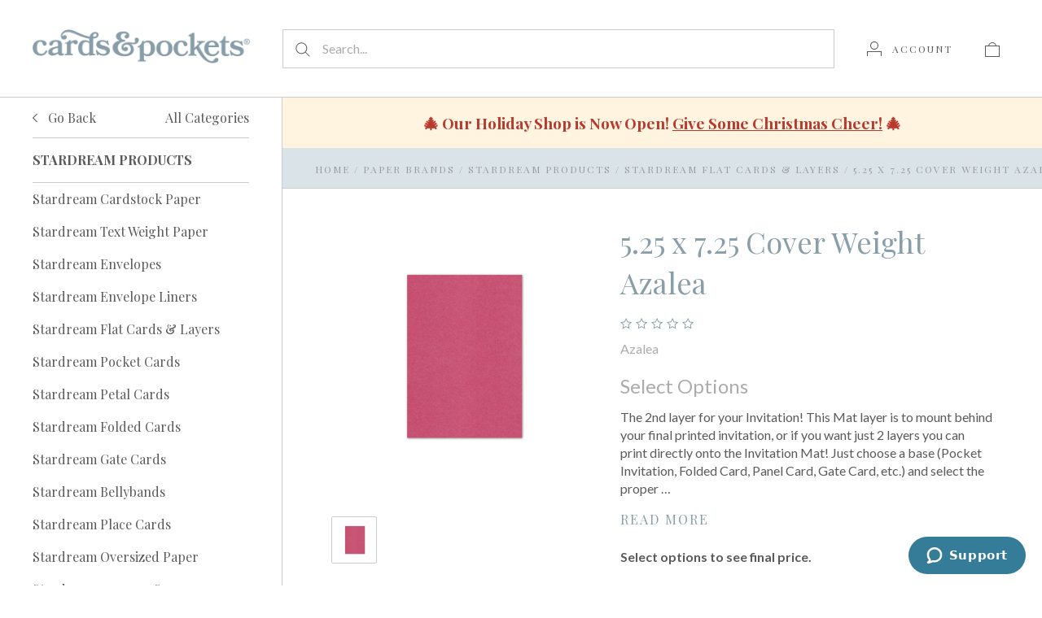

--- FILE ---
content_type: text/html; charset=UTF-8
request_url: https://cardsandpockets.com/cards/layers/5-25-x-7-25-cover-weight-azalea/
body_size: 54138
content:


<!doctype html>
<html class="no-js" lang="en">
<head>
  <meta http-equiv="X-UA-Compatible" content="IE=edge,chrome=1">

  <title>5.25 x 7.25 Cover Weight Azalea - Cards &amp; Pockets</title>

  <meta property="product:price:amount" content="0.98" /><meta property="product:price:currency" content="USD" /><meta property="og:url" content="https://cardsandpockets.com/cards/layers/5-25-x-7-25-cover-weight-azalea/" /><meta property="og:site_name" content="Cards & Pockets" /><link rel='canonical' href='https://cardsandpockets.com/cards/layers/5-25-x-7-25-cover-weight-azalea/' /><meta name='platform' content='bigcommerce.stencil' /><meta property="og:type" content="product" />
<meta property="og:title" content="5.25 x 7.25 Cover Weight Azalea" />
<meta property="og:description" content="Cards &amp; Pockets has high-quality paper, cardstock, envelopes &amp; invitations in 180+ colors. DIY or choose our printing services. Worldwide shipping!" />
<meta property="og:image" content="https://cdn11.bigcommerce.com/s-vh3xppvhlh/products/12594/images/13095/MAT_57_azalea__92544.1664547296.386.513.jpg?c=2" />
<meta property="og:availability" content="instock" />
<meta property="pinterest:richpins" content="enabled" />
  

  <link href="https://cdn11.bigcommerce.com/s-vh3xppvhlh/product_images/2025_CP-Favicon.png?t=1753300923" rel="shortcut icon">
  <meta name="viewport" content="width=device-width, initial-scale=1, maximum-scale=1">
  <meta name="apple-mobile-web-app-capable" content="yes">
  <meta name="mobile-web-app-capable" content="yes">

  <script>
  function browserSupportsAllFeatures() {
    return window.Promise
      && window.fetch
      && window.URL
      && window.URLSearchParams
      && window.WeakMap
      // object-fit support
      && ('objectFit' in document.documentElement.style);
  }

  function loadScript(src) {
    var js = document.createElement('script');
    js.src = src;
    js.onerror = function () {
      console.error('Failed to load polyfill script ' + src);
    };
    document.head.appendChild(js);
  }

  if (!browserSupportsAllFeatures()) {
    loadScript('https://cdn11.bigcommerce.com/s-vh3xppvhlh/stencil/aa3bb380-e908-013c-7e2d-46f3b42c3231/e/f9cecda0-b416-013e-57df-529264e561d1/dist/theme-bundle.polyfills.js');
  }
</script>

  <script>
    window.lazySizesConfig = window.lazySizesConfig || {};
    window.lazySizesConfig.loadMode = 1;
  </script>
  <script async src="https://cdn11.bigcommerce.com/s-vh3xppvhlh/stencil/aa3bb380-e908-013c-7e2d-46f3b42c3231/e/f9cecda0-b416-013e-57df-529264e561d1/dist/theme-bundle.head_async.js"></script>

  <script>document.documentElement.className = document.documentElement.className.replace(/\bno-js\b/,'js');</script>

  <link data-stencil-stylesheet href="https://cdn11.bigcommerce.com/s-vh3xppvhlh/stencil/aa3bb380-e908-013c-7e2d-46f3b42c3231/e/f9cecda0-b416-013e-57df-529264e561d1/css/theme-06936940-b421-013e-ed87-7a4be6aec693.css" rel="stylesheet">

  <link href="https://fonts.googleapis.com/css?family=Karla:400%7CMontserrat:400%7CPlayfair+Display:400,700%7CLato:400,700&display=swap" rel="stylesheet">

  <!-- Start Tracking Code for analytics_facebook -->

<script>
!function(f,b,e,v,n,t,s){if(f.fbq)return;n=f.fbq=function(){n.callMethod?n.callMethod.apply(n,arguments):n.queue.push(arguments)};if(!f._fbq)f._fbq=n;n.push=n;n.loaded=!0;n.version='2.0';n.queue=[];t=b.createElement(e);t.async=!0;t.src=v;s=b.getElementsByTagName(e)[0];s.parentNode.insertBefore(t,s)}(window,document,'script','https://connect.facebook.net/en_US/fbevents.js');

fbq('set', 'autoConfig', 'false', '1571323136507688');
fbq('dataProcessingOptions', ['LDU'], 0, 0);
fbq('init', '1571323136507688', {"external_id":"8af7cc3a-46f3-4311-8923-bd9f6dbadf80"});
fbq('set', 'agent', 'bigcommerce', '1571323136507688');

function trackEvents() {
    var pathName = window.location.pathname;

    fbq('track', 'PageView', {}, "");

    // Search events start -- only fire if the shopper lands on the /search.php page
    if (pathName.indexOf('/search.php') === 0 && getUrlParameter('search_query')) {
        fbq('track', 'Search', {
            content_type: 'product_group',
            content_ids: [],
            search_string: getUrlParameter('search_query')
        });
    }
    // Search events end

    // Wishlist events start -- only fire if the shopper attempts to add an item to their wishlist
    if (pathName.indexOf('/wishlist.php') === 0 && getUrlParameter('added_product_id')) {
        fbq('track', 'AddToWishlist', {
            content_type: 'product_group',
            content_ids: []
        });
    }
    // Wishlist events end

    // Lead events start -- only fire if the shopper subscribes to newsletter
    if (pathName.indexOf('/subscribe.php') === 0 && getUrlParameter('result') === 'success') {
        fbq('track', 'Lead', {});
    }
    // Lead events end

    // Registration events start -- only fire if the shopper registers an account
    if (pathName.indexOf('/login.php') === 0 && getUrlParameter('action') === 'account_created') {
        fbq('track', 'CompleteRegistration', {}, "");
    }
    // Registration events end

    

    function getUrlParameter(name) {
        var cleanName = name.replace(/[\[]/, '\[').replace(/[\]]/, '\]');
        var regex = new RegExp('[\?&]' + cleanName + '=([^&#]*)');
        var results = regex.exec(window.location.search);
        return results === null ? '' : decodeURIComponent(results[1].replace(/\+/g, ' '));
    }
}

if (window.addEventListener) {
    window.addEventListener("load", trackEvents, false)
}
</script>
<noscript><img height="1" width="1" style="display:none" alt="null" src="https://www.facebook.com/tr?id=1571323136507688&ev=PageView&noscript=1&a=plbigcommerce1.2&eid="/></noscript>

<!-- End Tracking Code for analytics_facebook -->

<!-- Start Tracking Code for analytics_googleanalytics4 -->

<script data-cfasync="false" src="https://cdn11.bigcommerce.com/shared/js/google_analytics4_bodl_subscribers-358423becf5d870b8b603a81de597c10f6bc7699.js" integrity="sha256-gtOfJ3Avc1pEE/hx6SKj/96cca7JvfqllWA9FTQJyfI=" crossorigin="anonymous"></script>
<script data-cfasync="false">
  (function () {
    window.dataLayer = window.dataLayer || [];

    function gtag(){
        dataLayer.push(arguments);
    }

    function initGA4(event) {
         function setupGtag() {
            function configureGtag() {
                gtag('js', new Date());
                gtag('set', 'developer_id.dMjk3Nj', true);
                gtag('config', 'G-DDM5T7BLB0');
            }

            var script = document.createElement('script');

            script.src = 'https://www.googletagmanager.com/gtag/js?id=G-DDM5T7BLB0';
            script.async = true;
            script.onload = configureGtag;

            document.head.appendChild(script);
        }

        setupGtag();

        if (typeof subscribeOnBodlEvents === 'function') {
            subscribeOnBodlEvents('G-DDM5T7BLB0', false);
        }

        window.removeEventListener(event.type, initGA4);
    }

    

    var eventName = document.readyState === 'complete' ? 'consentScriptsLoaded' : 'DOMContentLoaded';
    window.addEventListener(eventName, initGA4, false);
  })()
</script>

<!-- End Tracking Code for analytics_googleanalytics4 -->

<!-- Start Tracking Code for analytics_siteverification -->

<meta name="google-site-verification" content="2rCYWaIycl1ddyRrJ5lwZ_eA2P3N4LvtidUVYykXFPI" />

<!-- End Tracking Code for analytics_siteverification -->


<script type="text/javascript" src="https://checkout-sdk.bigcommerce.com/v1/loader.js" defer ></script>
<script src="https://www.google.com/recaptcha/api.js" async defer></script>
<script type="text/javascript">
var BCData = {"product_attributes":{"sku":"SP-CW-5.25X7.25-AZALEA","upc":null,"mpn":null,"gtin":null,"weight":{"formatted":"0.24 Ounces","value":0.24},"base":true,"image":null,"price":{"without_tax":{"formatted":"$0.98","value":0.98,"currency":"USD"},"tax_label":"Tax"},"out_of_stock_behavior":"hide_option","out_of_stock_message":"Temporarily Out of stock","available_modifier_values":[11270,11271,11225,11224],"in_stock_attributes":[11270,11271,11225,11224],"stock":null,"instock":true,"stock_message":null,"purchasable":true,"purchasing_message":null}};
</script>
<script src='https://code.jquery.com/jquery-3.6.0.min.js' ></script><script src='https://www.powr.io/powr.js?external-type=bigcommerce' async ></script><script src='https://www.powr.io/powr.js?external-type=bigcommerce' async ></script><script type="quoteninja-results"></script><script>!function(){var e=window.location.search;if(e&&e.length>1&&localStorage){var l,o,t=e.slice(1).split("&");for(l=0;l<t.length;l++)o=(e=t[l].split("="))[1],(e=e[0])&&o&&("gclid"===e||"msclkid"===e||0===e.indexOf("utm"))&&localStorage.setItem(e,decodeURIComponent(o))}}();</script><!-- Google Tag Manager -->
<script>(function(w,d,s,l,i){w[l]=w[l]||[];w[l].push({'gtm.start':
new Date().getTime(),event:'gtm.js'});var f=d.getElementsByTagName(s)[0],
j=d.createElement(s),dl=l!='dataLayer'?'&l='+l:'';j.async=true;j.src=
'https://www.googletagmanager.com/gtm.js?id='+i+dl;f.parentNode.insertBefore(j,f);
})(window,document,'script','dataLayer','GTM-5R6984P4');</script>
<!-- End Google Tag Manager -->
 <script data-cfasync="false" src="https://microapps.bigcommerce.com/bodl-events/1.9.4/index.js" integrity="sha256-Y0tDj1qsyiKBRibKllwV0ZJ1aFlGYaHHGl/oUFoXJ7Y=" nonce="" crossorigin="anonymous"></script>
 <script data-cfasync="false" nonce="">

 (function() {
    function decodeBase64(base64) {
       const text = atob(base64);
       const length = text.length;
       const bytes = new Uint8Array(length);
       for (let i = 0; i < length; i++) {
          bytes[i] = text.charCodeAt(i);
       }
       const decoder = new TextDecoder();
       return decoder.decode(bytes);
    }
    window.bodl = JSON.parse(decodeBase64("[base64]"));
 })()

 </script>

<script nonce="">
(function () {
    var xmlHttp = new XMLHttpRequest();

    xmlHttp.open('POST', 'https://bes.gcp.data.bigcommerce.com/nobot');
    xmlHttp.setRequestHeader('Content-Type', 'application/json');
    xmlHttp.send('{"store_id":"1000560660","timezone_offset":"-5.0","timestamp":"2025-12-05T19:17:23.85007300Z","visit_id":"3a4bbbb6-32fb-4a55-a1a9-0eca429956dd","channel_id":1}');
})();
</script>

  
  
  
  

































































  <!-- snippet location html_head -->

  
<script type="application/ld+json">
  {
    "@context": "http://schema.org",
    "@type": "Organization",
    "name": "Cards &amp; Pockets",
    "url": "https://cardsandpockets.com/",
    "alternateName": "C&P",
    "description": "Cards & Pockets is distributor and manufacturer of a wide variety of fine stationery products and a full service design and print shop.",
    "logo": {
      "@type": "ImageObject",
      "url": "https://cdn11.bigcommerce.com/s-vh3xppvhlh/images/stencil/original/updated-logo_1697731368__02670.original.jpg",
      "contentUrl": "https://cdn11.bigcommerce.com/s-vh3xppvhlh/images/stencil/original/updated-logo_1697731368__02670.original.jpg"
    },
    "sameAs": [
      "https://www.facebook.com/cardsandpockets",
      "https://twitter.com/CardsandPockets",
      "https://www.pinterest.com/cardsandpockets/",
      "https://www.instagram.com/cardsandpockets/",
      "https://www.youtube.com/cardsandpockets"
    ],
    "contactPoint": {
      "@type": "ContactPoint",
      "telephone": "+1-508-219-4800",
      "contactType": ["customer service", "Sales"],
      "contactOption": "TollFree",
      "areaServed": "US"
    },
    "address": {
      "@type": "PostalAddress",
      "streetAddress": "64 Weir Street Building 1 Unit 1",
      "addressLocality": "Taunton",
      "addressRegion": "MA",
      "postalCode": "02780",
      "addressCountry": "USA"
    }
  }
</script>
</head>

<body
  class="page-product 
logo-position-left





  catalog-page

"
  data-currency-code="USD"
>
    <!-- Google Tag Manager (noscript) -->
<noscript><iframe src="https://www.googletagmanager.com/ns.html?id=GTM-5R6984P4"
height="0" width="0" style="display:none;visibility:hidden"></iframe></noscript>
<!-- End Google Tag Manager (noscript) -->
    
  <!-- snippet location header -->

  <header class="site-header container">
  <div class="grid-container">
    <div class="site-header-section header-section-branding">
      <button class="button-navigation-toggle" data-navigation-toggle>
        <div class="burger"></div>
        <span class="sr-only">Toggle navigation</span>
      </button>

      <div class="site-header-branding has-logo">
    <a class="logo-image" href="https://cardsandpockets.com/" alt="Cards &amp; Pockets">
      <img
        src="https://cdn11.bigcommerce.com/s-vh3xppvhlh/images/stencil/original/2025_cp-primary-logo_web_1753299044__35708.original.png"
        alt="Cards &amp; Pockets"
      >
    </a>
</div>
    </div>

    <div class="site-header-section header-section-search">
      <!-- snippet location forms_search -->

<form
  class="search-form"
  action="/search.php"
  data-validated-form
>
  <div class="form-field">
    <button class="button-search-submit" type="submit">
      <svg width="18px" height="18px" viewBox="0 0 18 18" version="1.1" xmlns="http://www.w3.org/2000/svg" role="presentation">
  <path d="M16.9748737,16.267767 L16.267767,16.9748737 L16.9748737,16.9748737 L16.9748737,16.267767 Z M12.0251263,12.732233 L12.732233,12.0251263 L12.0251263,12.0251263 L12.0251263,12.732233 Z M12.0251263,11.3180195 L17.6819805,16.9748737 L16.9748737,16.9748737 L16.9748737,17.6819805 L11.3180195,12.0251263 L12.0251263,12.0251263 L12.0251263,11.3180195 Z M12.0251263,11.3180195 L17.6819805,16.9748737 L16.9748737,17.6819805 L11.3180195,12.0251263 L12.0251263,11.3180195 Z M12.0251263,11.3180195 L17.6819805,16.9748737 L16.9748737,17.6819805 L11.3180195,12.0251263 L12.0251263,11.3180195 Z M7.31801948,13.3180195 C10.631728,13.3180195 13.3180195,10.631728 13.3180195,7.31801948 C13.3180195,4.00431099 10.631728,1.31801948 7.31801948,1.31801948 C4.00431099,1.31801948 1.31801948,4.00431099 1.31801948,7.31801948 C1.31801948,10.631728 4.00431099,13.3180195 7.31801948,13.3180195 Z M7.31801948,14.3180195 C3.45202624,14.3180195 0.318019485,11.1840127 0.318019485,7.31801948 C0.318019485,3.45202624 3.45202624,0.318019485 7.31801948,0.318019485 C11.1840127,0.318019485 14.3180195,3.45202624 14.3180195,7.31801948 C14.3180195,11.1840127 11.1840127,14.3180195 7.31801948,14.3180195 Z" id="path-1" />
</svg>
    </button>
    <input
      class="search-input form-input form-input-short"
      name="search_query"
      placeholder="Search..."
      autocomplete="off"
      aria-label="Search..."
      required
    >
  </div>
</form>
      <div class="quick-search" data-quick-search>
        <div class="quick-search-loading">
          <span class="quick-search-loader">
            <svg width="333" height="100" viewBox="0 0 333 100" xmlns="http://www.w3.org/2000/svg">
  <g fill="currentColor" fill-rule="evenodd">
    <path d="M124 29h209v16H124zM124 57h81v15h-81zM0 0h100v100H0z"/>
  </g>
</svg>
          </span>
          <span class="quick-search-loader">
            <svg width="333" height="100" viewBox="0 0 333 100" xmlns="http://www.w3.org/2000/svg">
  <g fill="currentColor" fill-rule="evenodd">
    <path d="M124 29h209v16H124zM124 57h81v15h-81zM0 0h100v100H0z"/>
  </g>
</svg>
          </span>
          <span class="quick-search-loader">
            <svg width="333" height="100" viewBox="0 0 333 100" xmlns="http://www.w3.org/2000/svg">
  <g fill="currentColor" fill-rule="evenodd">
    <path d="M124 29h209v16H124zM124 57h81v15h-81zM0 0h100v100H0z"/>
  </g>
</svg>
          </span>
        </div>
      </div>
    </div>

    <div class="site-header-section header-section-utils">
      <div class="site-header-utils">
  
      <a
      class="account-link"
      href="/login.php"
      aria-label="Account"
    >
      <svg width="18" height="18" viewBox="0 0 18 18" xmlns="http://www.w3.org/2000/svg" role="presentation" title="Account">
  <path d="M18 12.5V12H0v6h1v-5h16v5h1v-5.5zM9 10c-2.76 0-5-2.24-5-5s2.24-5 5-5 5 2.24 5 5-2.24 5-5 5zm0-1c2.21 0 4-1.79 4-4s-1.79-4-4-4-4 1.79-4 4 1.79 4 4 4z" fill="currentColor"/>
</svg>
      <span class="account-link-text">Account</span>
    </a>

  <a
  href="/cart.php"
  class="mini-cart-toggle"
  title="View cart"
  aria-label="View cart"
  data-cart-preview
>
  <div
    class="mini-cart-icon-wrap
      cart-empty
"
  >
    <span class="mini-cart-icon-empty">
      <svg width="18" height="18" viewBox="0 0 18 18" xmlns="http://www.w3.org/2000/svg" role="presentation" title="Cart">
  <path d="M1 17h16V5H1v12zM0 4h18v14H0V4zm5.126 0H5v1h8V4h-.126a4.002 4.002 0 0 0-7.748 0zM4 5a5 5 0 1 1 10 0H4z" fill="currentColor" />
</svg>
    </span>
    <span class="mini-cart-icon-full">
      <svg  width="18" height="18" viewBox="0 0 18 18" xmlns="http://www.w3.org/2000/svg" role="presentation">
  <path d="M4.1 4a5.002 5.002 0 0 1 9.8 0H18v14H0V4h4.1zm8.839.163S12.57 1 9 1 5.098 4.163 5.098 4.163h7.84z" fill="currentColor" fill-rule="evenodd"/>
</svg>
    </span>
  </div>
  <span
    class="mini-cart-count "
    id="quickcart-count"
  >
    <span class="number">
      (0)
    </span>
  </span>
</a>
</div>
    </div>
  </div>
</header>
  <div class="icons-svg-sprite"><svg style="position: absolute; width: 0; height: 0;" width="0" height="0" version="1.1" xmlns="http://www.w3.org/2000/svg" xmlns:xlink="http://www.w3.org/1999/xlink">
  <defs>
    <symbol id="icon-lock" viewBox="0 0 24 24">
      <title>lock</title>
      <path d="M18 8h-1V6c0-2.76-2.24-5-5-5S7 3.24 7 6v2H6c-1.1 0-2 .9-2 2v10c0 1.1.9 2 2 2h12c1.1 0 2-.9 2-2V10c0-1.1-.9-2-2-2zm-6 9c-1.1 0-2-.9-2-2s.9-2 2-2 2 .9 2 2-.9 2-2 2zm3.1-9H8.9V6c0-1.71 1.39-3.1 3.1-3.1 1.71 0 3.1 1.39 3.1 3.1v2z"></path>
    </symbol>

    <symbol id="icon-plus" viewBox="0 0 10 10">
      <title>plus</title>
      <path d="M4.5 4.5H0v1h4.5V10h1V5.5H10v-1H5.5V0h-1v4.5z"></path>
    </symbol>

    <symbol id="icon-star" viewBox="0 0 15 14">
      <path d="M7.083 11.374l4.38 2.302-.837-4.876 3.543-3.454-4.898-.71L7.082.197l-2.19 4.437-4.895.71L3.54 8.8l-.837 4.876"></path>
    </symbol>
  </defs>
</svg>
</div>

  <div class="site-main">
    <aside
  class="site-main-sidebar has-social"
  data-sidebar
>
  <div class="site-main-sidebar-inner">
    
<nav
  class="main-navigation
    categories-navigation
"
  data-main-navigation="categories"
>
  <div class="main-navigation-breadcrumbs" data-navigation-breadcrumbs>
    <button
      class="main-navigation-breadcrumb
      navigation-go-back"
      data-toggle-navigation="categories"
      data-navigation-return
    >
      <span class="navigation-go-back-desktop">
        <svg width="7" height="12" viewBox="0 0 7 12" xmlns="http://www.w3.org/2000/svg" role="presentation">
  <path d="M6.01 10.648l-.71.704L-.01 6 5.3.648l.71.704L1.4 6" fill="currentColor"/>
</svg>
      </span>
      Go Back
    </button>
    <button
      class="main-navigation-breadcrumb
      reset-all"
      data-navigation-reset
    >
      All Categories
    </button>
    <span class="main-navigation-panel-title">
        Categories
    </span>
  </div>
  <div class="main-navigation-container">
    <ul
      class="main-navigation-panel
        main-navigation-panel-parent
        is-active"
        data-panel-depth="0"
        data-navigation-menu="categories"
        data-navigation-panel
        data-navigation-panel-parent
      >
        <li
          class="main-navigation-item
          main-navigation-item-parent
          has-children"
          data-navigation-item-parent
        >
          <a
  href="https://cardsandpockets.com/paper-vellum/"
  
    data-toggle-navigation="https://cardsandpockets.com/paper-vellum/"
    data-navigation-name="Paper &amp; Vellum"
>
  Paper &amp; Vellum
    <span class="main-navigation-item-count">
      8379
    </span>
</a>
  <span class="main-navigation-item-toggle">
    <svg width="7" height="12" viewBox="0 0 7 12" xmlns="http://www.w3.org/2000/svg" role="presentation">
  <path d="M.34 10.66l.71.703L6.364 6.01 1.05.66l-.71.703L4.955 6.01" fill="currentColor"/>
</svg>
  </span>
  <ul
    class="main-navigation-panel
    main-navigation-panel-child
    is-right"
    data-navigation-menu="https://cardsandpockets.com/paper-vellum/"
    data-navigation-panel
  >
    <li class="main-navigation-panel-title">
      Paper &amp; Vellum
    </li>
      <li class="main-navigation-item has-children">
        <a
  href="https://cardsandpockets.com/paper/cardstock-paper/"
  
    data-toggle-navigation="https://cardsandpockets.com/paper/cardstock-paper/"
    data-navigation-name="Cardstock Paper"
>
  Cardstock Paper
    <span class="main-navigation-item-count">
      5449
    </span>
</a>
  <span class="main-navigation-item-toggle">
    <svg width="7" height="12" viewBox="0 0 7 12" xmlns="http://www.w3.org/2000/svg" role="presentation">
  <path d="M.34 10.66l.71.703L6.364 6.01 1.05.66l-.71.703L4.955 6.01" fill="currentColor"/>
</svg>
  </span>
  <ul
    class="main-navigation-panel
    main-navigation-panel-child
    is-right"
    data-navigation-menu="https://cardsandpockets.com/paper/cardstock-paper/"
    data-navigation-panel
  >
    <li class="main-navigation-panel-title">
      Cardstock Paper
    </li>
      <li class="main-navigation-item has-children">
        <a
  href="https://cardsandpockets.com/paper/cardstock/popular-sizes/"
  
    data-toggle-navigation="https://cardsandpockets.com/paper/cardstock/popular-sizes/"
    data-navigation-name="Popular Sizes"
>
  Popular Sizes
    <span class="main-navigation-item-count">
      843
    </span>
</a>
  <span class="main-navigation-item-toggle">
    <svg width="7" height="12" viewBox="0 0 7 12" xmlns="http://www.w3.org/2000/svg" role="presentation">
  <path d="M.34 10.66l.71.703L6.364 6.01 1.05.66l-.71.703L4.955 6.01" fill="currentColor"/>
</svg>
  </span>
  <ul
    class="main-navigation-panel
    main-navigation-panel-child
    is-right"
    data-navigation-menu="https://cardsandpockets.com/paper/cardstock/popular-sizes/"
    data-navigation-panel
  >
    <li class="main-navigation-panel-title">
      Popular Sizes
    </li>
      <li class="main-navigation-item ">
        <a
  href="https://cardsandpockets.com/paper/cardstock/popular-sizes/8-5x11-cardstock/"
  
>
  8.5x11 Cardstock
    <span class="main-navigation-item-count">
      177
    </span>
</a>
      </li>
      <li class="main-navigation-item ">
        <a
  href="https://cardsandpockets.com/paper/cardstock/popular-sizes/3-5x5-flat-cards/"
  
>
  3.5x5 Flat Cards
    <span class="main-navigation-item-count">
      166
    </span>
</a>
      </li>
      <li class="main-navigation-item ">
        <a
  href="https://cardsandpockets.com/paper/cardstock/popular-sizes/4-25x5-5/"
  
>
  4.25x5.5 Flat Cards
    <span class="main-navigation-item-count">
      166
    </span>
</a>
      </li>
      <li class="main-navigation-item ">
        <a
  href="https://cardsandpockets.com/paper/cardstock/popular-sizes/5x7-flat-cards/"
  
>
  5x7 Flat Cards
    <span class="main-navigation-item-count">
      169
    </span>
</a>
      </li>
      <li class="main-navigation-item ">
        <a
  href="https://cardsandpockets.com/paper/large-sheets/12x12-paper/"
  
>
  12x12 Cardstock
    <span class="main-navigation-item-count">
      165
    </span>
</a>
      </li>
    <li class="main-navigation-item main-navigation-item-all">
      <a
              href="https://cardsandpockets.com/paper/cardstock/popular-sizes/"
              
      data-navigation-all-name="Popular Sizes"
      >
      All Popular Sizes
      <span class="main-navigation-item-count">
            843
          </span>
      </a>
    </li>
  </ul>
      </li>
      <li class="main-navigation-item has-children">
        <a
  href="https://cardsandpockets.com/paper/cardstock/larger-sizes/"
  
    data-toggle-navigation="https://cardsandpockets.com/paper/cardstock/larger-sizes/"
    data-navigation-name="Larger Sizes"
>
  Larger Sizes
    <span class="main-navigation-item-count">
      502
    </span>
</a>
  <span class="main-navigation-item-toggle">
    <svg width="7" height="12" viewBox="0 0 7 12" xmlns="http://www.w3.org/2000/svg" role="presentation">
  <path d="M.34 10.66l.71.703L6.364 6.01 1.05.66l-.71.703L4.955 6.01" fill="currentColor"/>
</svg>
  </span>
  <ul
    class="main-navigation-panel
    main-navigation-panel-child
    is-right"
    data-navigation-menu="https://cardsandpockets.com/paper/cardstock/larger-sizes/"
    data-navigation-panel
  >
    <li class="main-navigation-panel-title">
      Larger Sizes
    </li>
      <li class="main-navigation-item ">
        <a
  href="https://cardsandpockets.com/paper/cardstock/larger-sizes/12-x-12-cardstock/"
  
>
  12 x 12 Cardstock
    <span class="main-navigation-item-count">
      165
    </span>
</a>
      </li>
      <li class="main-navigation-item ">
        <a
  href="https://cardsandpockets.com/paper/cardstock/larger-sizes/12-x-24-cardstock/"
  
>
  12 x 24 Cardstock
    <span class="main-navigation-item-count">
      165
    </span>
</a>
      </li>
      <li class="main-navigation-item ">
        <a
  href="https://cardsandpockets.com/paper/cardstock-paper/larger-sizes/custom-cut-cardstock/"
  
>
  Custom Cut Cardstock
    <span class="main-navigation-item-count">
      2
    </span>
</a>
      </li>
      <li class="main-navigation-item ">
        <a
  href="https://cardsandpockets.com/paper/cardstock/larger-sizes/half-sheet-cardstock/"
  
>
  Half Sheet Cardstock
    <span class="main-navigation-item-count">
      170
    </span>
</a>
      </li>
    <li class="main-navigation-item main-navigation-item-all">
      <a
              href="https://cardsandpockets.com/paper/cardstock/larger-sizes/"
              
      data-navigation-all-name="Larger Sizes"
      >
      All Larger Sizes
      <span class="main-navigation-item-count">
            502
          </span>
      </a>
    </li>
  </ul>
      </li>
      <li class="main-navigation-item ">
        <a
  href="https://cardsandpockets.com/paper/cardstock/glitter-cardstock/"
  
>
  Glitter Cardstock
    <span class="main-navigation-item-count">
      176
    </span>
</a>
      </li>
      <li class="main-navigation-item ">
        <a
  href="https://cardsandpockets.com/paper/cardstock/mirror-cardstock/"
  
>
  Mirror Cardstock
    <span class="main-navigation-item-count">
      168
    </span>
</a>
      </li>
      <li class="main-navigation-item ">
        <a
  href="https://cardsandpockets.com/paper/cardstock/woodgrain-cardstock/"
  
>
  Woodgrain Cardstock
    <span class="main-navigation-item-count">
      45
    </span>
</a>
      </li>
      <li class="main-navigation-item has-children">
        <a
  href="https://cardsandpockets.com/paper/cardstock/shop-paper-brands/"
  
    data-toggle-navigation="https://cardsandpockets.com/paper/cardstock/shop-paper-brands/"
    data-navigation-name="Shop Paper Brands"
>
  Shop Paper Brands
    <span class="main-navigation-item-count">
      1335
    </span>
</a>
  <span class="main-navigation-item-toggle">
    <svg width="7" height="12" viewBox="0 0 7 12" xmlns="http://www.w3.org/2000/svg" role="presentation">
  <path d="M.34 10.66l.71.703L6.364 6.01 1.05.66l-.71.703L4.955 6.01" fill="currentColor"/>
</svg>
  </span>
  <ul
    class="main-navigation-panel
    main-navigation-panel-child
    is-right"
    data-navigation-menu="https://cardsandpockets.com/paper/cardstock/shop-paper-brands/"
    data-navigation-panel
  >
    <li class="main-navigation-panel-title">
      Shop Paper Brands
    </li>
      <li class="main-navigation-item ">
        <a
  href="https://cardsandpockets.com/paper/cardstock/paper-brands/colorplan-cardstock/"
  
>
  Colorplan Cardstock
    <span class="main-navigation-item-count">
      1015
    </span>
</a>
      </li>
      <li class="main-navigation-item ">
        <a
  href="https://cardsandpockets.com/paper/cardstock/paper-brands/stardream-metallics/"
  
>
  Stardream Metallics
    <span class="main-navigation-item-count">
      320
    </span>
</a>
      </li>
    <li class="main-navigation-item main-navigation-item-all">
      <a
              href="https://cardsandpockets.com/paper/cardstock/shop-paper-brands/"
              
      data-navigation-all-name="Shop Paper Brands"
      >
      All Shop Paper Brands
      <span class="main-navigation-item-count">
            1335
          </span>
      </a>
    </li>
  </ul>
      </li>
      <li class="main-navigation-item has-children">
        <a
  href="https://cardsandpockets.com/paper/cardstock/all-sizes/"
  
    data-toggle-navigation="https://cardsandpockets.com/paper/cardstock/all-sizes/"
    data-navigation-name="All Sizes"
>
  All Sizes
    <span class="main-navigation-item-count">
      2380
    </span>
</a>
  <span class="main-navigation-item-toggle">
    <svg width="7" height="12" viewBox="0 0 7 12" xmlns="http://www.w3.org/2000/svg" role="presentation">
  <path d="M.34 10.66l.71.703L6.364 6.01 1.05.66l-.71.703L4.955 6.01" fill="currentColor"/>
</svg>
  </span>
  <ul
    class="main-navigation-panel
    main-navigation-panel-child
    is-right"
    data-navigation-menu="https://cardsandpockets.com/paper/cardstock/all-sizes/"
    data-navigation-panel
  >
    <li class="main-navigation-panel-title">
      All Sizes
    </li>
      <li class="main-navigation-item ">
        <a
  href="https://cardsandpockets.com/paper/cardstock/all-sizes/8-5-x-11-cardstock/"
  
>
  8.5 x 11 Cardstock
    <span class="main-navigation-item-count">
      159
    </span>
</a>
      </li>
      <li class="main-navigation-item ">
        <a
  href="https://cardsandpockets.com/paper/cardstock/all-sizes/12-x-12-cardstock/"
  
>
  12 x 12 Cardstock
    <span class="main-navigation-item-count">
      165
    </span>
</a>
      </li>
      <li class="main-navigation-item ">
        <a
  href="https://cardsandpockets.com/paper/cardstock/all-sizes/12-x-24-cardstock/"
  
>
  12 x 24 Cardstock
    <span class="main-navigation-item-count">
      165
    </span>
</a>
      </li>
      <li class="main-navigation-item ">
        <a
  href="https://cardsandpockets.com/paper/cardstock/all-sizes/a7-5-x-7-flat-card/"
  
>
  (A7) 5 x 7 Flat Card
    <span class="main-navigation-item-count">
      169
    </span>
</a>
      </li>
      <li class="main-navigation-item ">
        <a
  href="https://cardsandpockets.com/paper/cardstock/all-sizes/3-5-x-5-flat-card/"
  
>
  3.5 x 5 Flat Card
    <span class="main-navigation-item-count">
      166
    </span>
</a>
      </li>
      <li class="main-navigation-item ">
        <a
  href="https://cardsandpockets.com/paper/cardstock/all-sizes/a2-4-25-x-5-5-flat-card/"
  
>
  (A2) 4.25 x 5.5 Flat Card
    <span class="main-navigation-item-count">
      166
    </span>
</a>
      </li>
      <li class="main-navigation-item ">
        <a
  href="https://cardsandpockets.com/paper/cardstock/all-sizes/4-5-x-6-5/"
  
>
  4.5 x 6.5
    <span class="main-navigation-item-count">
      4
    </span>
</a>
      </li>
      <li class="main-navigation-item ">
        <a
  href="https://cardsandpockets.com/paper/cardstock/all-sizes/4-75-x-6-75/"
  
>
  4.75 x 6.75
    <span class="main-navigation-item-count">
      173
    </span>
</a>
      </li>
      <li class="main-navigation-item ">
        <a
  href="https://cardsandpockets.com/paper/cardstock/all-sizes/5-25-x-7-25/"
  
>
  5.25 x 7.25
    <span class="main-navigation-item-count">
      168
    </span>
</a>
      </li>
      <li class="main-navigation-item ">
        <a
  href="https://cardsandpockets.com/paper/cardstock/all-sizes/a-5-5-x-7-5-flat-card/"
  
>
  (A+) 5.5 x 7.5 Flat Card
    <span class="main-navigation-item-count">
      171
    </span>
</a>
      </li>
      <li class="main-navigation-item ">
        <a
  href="https://cardsandpockets.com/paper/cardstock/all-sizes/3-5-x-6-75/"
  
>
  3.5 x 6.75
    <span class="main-navigation-item-count">
      4
    </span>
</a>
      </li>
      <li class="main-navigation-item ">
        <a
  href="https://cardsandpockets.com/paper/cardstock/all-sizes/4-125-x-5-5/"
  
>
  4.125 x 5.5
    <span class="main-navigation-item-count">
      4
    </span>
</a>
      </li>
      <li class="main-navigation-item ">
        <a
  href="https://cardsandpockets.com/paper/cardstock/all-sizes/4-125-x-7-25/"
  
>
  4.125 x 7.25
    <span class="main-navigation-item-count">
      4
    </span>
</a>
      </li>
      <li class="main-navigation-item ">
        <a
  href="https://cardsandpockets.com/paper/cardstock/all-sizes/3-75-x-5-25/"
  
>
  3.75 x 5.25
    <span class="main-navigation-item-count">
      169
    </span>
</a>
      </li>
      <li class="main-navigation-item ">
        <a
  href="https://cardsandpockets.com/paper/cardstock/all-sizes/5-x-5-75/"
  
>
  5 x 5.75
    <span class="main-navigation-item-count">
      4
    </span>
</a>
      </li>
      <li class="main-navigation-item ">
        <a
  href="https://cardsandpockets.com/paper/cardstock/all-sizes/5-625-x-5-625/"
  
>
  5.625 x 5.625
    <span class="main-navigation-item-count">
      4
    </span>
</a>
      </li>
      <li class="main-navigation-item ">
        <a
  href="https://cardsandpockets.com/paper/cardstock/all-sizes/5-875-x-5-875/"
  
>
  5.875 x 5.875
    <span class="main-navigation-item-count">
      168
    </span>
</a>
      </li>
      <li class="main-navigation-item ">
        <a
  href="https://cardsandpockets.com/paper/cardstock/all-sizes/6-125-x-6-125-flat-card/"
  
>
  6.125 x 6.125 Flat Card
    <span class="main-navigation-item-count">
      169
    </span>
</a>
      </li>
      <li class="main-navigation-item ">
        <a
  href="https://cardsandpockets.com/paper/cardstock/all-sizes/2-25-x-2-25/"
  
>
  2.25 x 2.25
    <span class="main-navigation-item-count">
      173
    </span>
</a>
      </li>
      <li class="main-navigation-item ">
        <a
  href="https://cardsandpockets.com/paper/cardstock/all-sizes/half-sheet-cardstock/"
  
>
  Half Sheet Cardstock
    <span class="main-navigation-item-count">
      174
    </span>
</a>
      </li>
      <li class="main-navigation-item ">
        <a
  href="https://cardsandpockets.com/paper/cardstock/all-sizes/custom-size-cardstock/"
  
>
  Custom Size Cardstock
    <span class="main-navigation-item-count">
      1
    </span>
</a>
      </li>
    <li class="main-navigation-item main-navigation-item-all">
      <a
              href="https://cardsandpockets.com/paper/cardstock/all-sizes/"
              
      data-navigation-all-name="All Sizes"
      >
      All All Sizes
      <span class="main-navigation-item-count">
            2380
          </span>
      </a>
    </li>
  </ul>
      </li>
    <li class="main-navigation-item main-navigation-item-all">
      <a
              href="https://cardsandpockets.com/paper/cardstock-paper/"
              
      data-navigation-all-name="Cardstock Paper"
      >
      All Cardstock Paper
      <span class="main-navigation-item-count">
            5449
          </span>
      </a>
    </li>
  </ul>
      </li>
      <li class="main-navigation-item has-children">
        <a
  href="https://cardsandpockets.com/paper/text-weight-paper/"
  
    data-toggle-navigation="https://cardsandpockets.com/paper/text-weight-paper/"
    data-navigation-name="Text Weight Paper"
>
  Text Weight Paper
    <span class="main-navigation-item-count">
      2687
    </span>
</a>
  <span class="main-navigation-item-toggle">
    <svg width="7" height="12" viewBox="0 0 7 12" xmlns="http://www.w3.org/2000/svg" role="presentation">
  <path d="M.34 10.66l.71.703L6.364 6.01 1.05.66l-.71.703L4.955 6.01" fill="currentColor"/>
</svg>
  </span>
  <ul
    class="main-navigation-panel
    main-navigation-panel-child
    is-right"
    data-navigation-menu="https://cardsandpockets.com/paper/text-weight-paper/"
    data-navigation-panel
  >
    <li class="main-navigation-panel-title">
      Text Weight Paper
    </li>
      <li class="main-navigation-item has-children">
        <a
  href="https://cardsandpockets.com/paper/text-weight-paper/popular-text-weight-sizes/"
  
    data-toggle-navigation="https://cardsandpockets.com/paper/text-weight-paper/popular-text-weight-sizes/"
    data-navigation-name="Popular Text Weight Sizes"
>
  Popular Text Weight Sizes
    <span class="main-navigation-item-count">
      1155
    </span>
</a>
  <span class="main-navigation-item-toggle">
    <svg width="7" height="12" viewBox="0 0 7 12" xmlns="http://www.w3.org/2000/svg" role="presentation">
  <path d="M.34 10.66l.71.703L6.364 6.01 1.05.66l-.71.703L4.955 6.01" fill="currentColor"/>
</svg>
  </span>
  <ul
    class="main-navigation-panel
    main-navigation-panel-child
    is-right"
    data-navigation-menu="https://cardsandpockets.com/paper/text-weight-paper/popular-text-weight-sizes/"
    data-navigation-panel
  >
    <li class="main-navigation-panel-title">
      Popular Text Weight Sizes
    </li>
      <li class="main-navigation-item ">
        <a
  href="https://cardsandpockets.com/paper/text-weight/8-5x11-text-weight/"
  
>
  8.5x11 Text Weight
    <span class="main-navigation-item-count">
      188
    </span>
</a>
      </li>
      <li class="main-navigation-item ">
        <a
  href="https://cardsandpockets.com/paper/text-weight/12-x-12-text-weight/"
  
>
  12 x 12 Text Weight
    <span class="main-navigation-item-count">
      170
    </span>
</a>
      </li>
      <li class="main-navigation-item ">
        <a
  href="https://cardsandpockets.com/paper/text-weight/12-x-24-text-weight/"
  
>
  12 x 24 Text Weight
    <span class="main-navigation-item-count">
      172
    </span>
</a>
      </li>
      <li class="main-navigation-item ">
        <a
  href="https://cardsandpockets.com/paper/text-weight/half-sheets-text-weight/"
  
>
  Half-Sheets Text Weight
    <span class="main-navigation-item-count">
      185
    </span>
</a>
      </li>
    <li class="main-navigation-item main-navigation-item-all">
      <a
              href="https://cardsandpockets.com/paper/text-weight-paper/popular-text-weight-sizes/"
              
      data-navigation-all-name="Popular Text Weight Sizes"
      >
      All Popular Text Weight Sizes
      <span class="main-navigation-item-count">
            1155
          </span>
      </a>
    </li>
  </ul>
      </li>
      <li class="main-navigation-item ">
        <a
  href="https://cardsandpockets.com/paper/text-weight/vellum/"
  
>
  Vellum
    <span class="main-navigation-item-count">
      13
    </span>
</a>
      </li>
      <li class="main-navigation-item ">
        <a
  href="https://cardsandpockets.com/paper/text-weight/mirror-text-weight-paper/"
  
>
  Mirror Text Weight Paper
    <span class="main-navigation-item-count">
      34
    </span>
</a>
      </li>
      <li class="main-navigation-item ">
        <a
  href="https://cardsandpockets.com/paper/text-weight/glitter-text-weight-paper/"
  
>
  Glitter Text Weight Paper
    <span class="main-navigation-item-count">
      45
    </span>
</a>
      </li>
      <li class="main-navigation-item ">
        <a
  href="https://cardsandpockets.com/paper/text-weight/woodgrain-text-weight-paper/"
  
>
  Woodgrain Text Weight Paper
    <span class="main-navigation-item-count">
      12
    </span>
</a>
      </li>
      <li class="main-navigation-item ">
        <a
  href="https://cardsandpockets.com/paper/text-weight/real-wood-text-weight-paper/"
  
>
  Real Wood Text Weight Paper
    <span class="main-navigation-item-count">
      8
    </span>
</a>
      </li>
      <li class="main-navigation-item ">
        <a
  href="https://cardsandpockets.com/paper/text-weight-paper/belly-bands-wraps/"
  
>
  Belly Bands &amp; Wraps
    <span class="main-navigation-item-count">
      722
    </span>
</a>
      </li>
      <li class="main-navigation-item ">
        <a
  href="https://cardsandpockets.com/paper/text-weight-paper/custom-cut-text-weight-paper/"
  
>
  Custom Cut Text Weight Paper
    <span class="main-navigation-item-count">
      1
    </span>
</a>
      </li>
    <li class="main-navigation-item main-navigation-item-all">
      <a
              href="https://cardsandpockets.com/paper/text-weight-paper/"
              
      data-navigation-all-name="Text Weight Paper"
      >
      All Text Weight Paper
      <span class="main-navigation-item-count">
            2687
          </span>
      </a>
    </li>
  </ul>
      </li>
      <li class="main-navigation-item ">
        <a
  href="https://cardsandpockets.com/paper/glitter-paper/"
  
>
  Glitter Paper
    <span class="main-navigation-item-count">
      90
    </span>
</a>
      </li>
      <li class="main-navigation-item ">
        <a
  href="https://cardsandpockets.com/paper/mirror-paper/"
  
>
  Mirror Paper
    <span class="main-navigation-item-count">
      80
    </span>
</a>
      </li>
      <li class="main-navigation-item ">
        <a
  href="https://cardsandpockets.com/paper/vellum-paper/"
  
>
  Vellum Paper
    <span class="main-navigation-item-count">
      12
    </span>
</a>
      </li>
      <li class="main-navigation-item ">
        <a
  href="https://cardsandpockets.com/paper/real-wood-paper/"
  
>
  Real Wood Paper
    <span class="main-navigation-item-count">
      22
    </span>
</a>
      </li>
      <li class="main-navigation-item ">
        <a
  href="https://cardsandpockets.com/paper/woodgrain-paper/"
  
>
  Woodgrain Paper
    <span class="main-navigation-item-count">
      24
    </span>
</a>
      </li>
      <li class="main-navigation-item ">
        <a
  href="https://cardsandpockets.com/paper/pattern-paper/"
  
>
  Pattern Paper
    <span class="main-navigation-item-count">
      12
    </span>
</a>
      </li>
      <li class="main-navigation-item ">
        <a
  href="https://cardsandpockets.com/paper/custom-cut-sizes/"
  
>
  Custom Cut Sizes
    <span class="main-navigation-item-count">
      3
    </span>
</a>
      </li>
    <li class="main-navigation-item main-navigation-item-all">
      <a
              href="https://cardsandpockets.com/paper-vellum/"
              
      data-navigation-all-name="Paper &amp; Vellum"
      >
      All Paper &amp; Vellum
      <span class="main-navigation-item-count">
            8379
          </span>
      </a>
    </li>
  </ul>
        </li>
        <li
          class="main-navigation-item
          main-navigation-item-parent
          has-children"
          data-navigation-item-parent
        >
          <a
  href="https://cardsandpockets.com/cards/"
  
    data-toggle-navigation="https://cardsandpockets.com/cards/"
    data-navigation-name="Cards"
>
  Cards
    <span class="main-navigation-item-count">
      4702
    </span>
</a>
  <span class="main-navigation-item-toggle">
    <svg width="7" height="12" viewBox="0 0 7 12" xmlns="http://www.w3.org/2000/svg" role="presentation">
  <path d="M.34 10.66l.71.703L6.364 6.01 1.05.66l-.71.703L4.955 6.01" fill="currentColor"/>
</svg>
  </span>
  <ul
    class="main-navigation-panel
    main-navigation-panel-child
    is-right"
    data-navigation-menu="https://cardsandpockets.com/cards/"
    data-navigation-panel
  >
    <li class="main-navigation-panel-title">
      Cards
    </li>
      <li class="main-navigation-item has-children">
        <a
  href="https://cardsandpockets.com/cards/flat-cards"
  
    data-toggle-navigation="https://cardsandpockets.com/cards/flat-cards"
    data-navigation-name="Blank Flat Cards"
>
  Blank Flat Cards
    <span class="main-navigation-item-count">
      2548
    </span>
</a>
  <span class="main-navigation-item-toggle">
    <svg width="7" height="12" viewBox="0 0 7 12" xmlns="http://www.w3.org/2000/svg" role="presentation">
  <path d="M.34 10.66l.71.703L6.364 6.01 1.05.66l-.71.703L4.955 6.01" fill="currentColor"/>
</svg>
  </span>
  <ul
    class="main-navigation-panel
    main-navigation-panel-child
    is-right"
    data-navigation-menu="https://cardsandpockets.com/cards/flat-cards"
    data-navigation-panel
  >
    <li class="main-navigation-panel-title">
      Blank Flat Cards
    </li>
      <li class="main-navigation-item ">
        <a
  href="https://cardsandpockets.com/cards/flat-cards/3-5x5-rsvp-flat-cards/"
  
>
  3.5x5 (RSVP) Flat Cards
    <span class="main-navigation-item-count">
      166
    </span>
</a>
      </li>
      <li class="main-navigation-item ">
        <a
  href="https://cardsandpockets.com/cards/flat-cards/4-25x5-5-a2-flat-card/"
  
>
  4.25x5.5 (A2) Flat Card
    <span class="main-navigation-item-count">
      166
    </span>
</a>
      </li>
      <li class="main-navigation-item ">
        <a
  href="https://cardsandpockets.com/cards/flat-cards/5x7-a7-flat-cards/"
  
>
  5x7 (A7) Flat Cards
    <span class="main-navigation-item-count">
      169
    </span>
</a>
      </li>
      <li class="main-navigation-item ">
        <a
  href="https://cardsandpockets.com/cards/flat-cards/5-25x7-25-a7-5-flat-cards/"
  
>
  5.25x7.25 (A7.5) Flat Cards
    <span class="main-navigation-item-count">
      168
    </span>
</a>
      </li>
      <li class="main-navigation-item ">
        <a
  href="https://cardsandpockets.com/cards/flat-cards/5-5x7-5-a-flat-cards/"
  
>
  5.5x7.5 (A+) Flat Cards
    <span class="main-navigation-item-count">
      171
    </span>
</a>
      </li>
      <li class="main-navigation-item ">
        <a
  href="https://cardsandpockets.com/cards/flat-cards/6-1-8-square-flat-cards/"
  
>
  6 1/8 Square Flat Cards
    <span class="main-navigation-item-count">
      169
    </span>
</a>
      </li>
    <li class="main-navigation-item main-navigation-item-all">
      <a
              href="https://cardsandpockets.com/cards/flat-cards"
              
      data-navigation-all-name="Blank Flat Cards"
      >
      All Blank Flat Cards
      <span class="main-navigation-item-count">
            2548
          </span>
      </a>
    </li>
  </ul>
      </li>
      <li class="main-navigation-item has-children">
        <a
  href="https://cardsandpockets.com/cards/blank-folded-cards/"
  
    data-toggle-navigation="https://cardsandpockets.com/cards/blank-folded-cards/"
    data-navigation-name="Blank Folded Cards"
>
  Blank Folded Cards
    <span class="main-navigation-item-count">
      1041
    </span>
</a>
  <span class="main-navigation-item-toggle">
    <svg width="7" height="12" viewBox="0 0 7 12" xmlns="http://www.w3.org/2000/svg" role="presentation">
  <path d="M.34 10.66l.71.703L6.364 6.01 1.05.66l-.71.703L4.955 6.01" fill="currentColor"/>
</svg>
  </span>
  <ul
    class="main-navigation-panel
    main-navigation-panel-child
    is-right"
    data-navigation-menu="https://cardsandpockets.com/cards/blank-folded-cards/"
    data-navigation-panel
  >
    <li class="main-navigation-panel-title">
      Blank Folded Cards
    </li>
      <li class="main-navigation-item ">
        <a
  href="https://cardsandpockets.com/cards/folded-cards/single-fold-cards/"
  
>
  Single-Fold Cards
    <span class="main-navigation-item-count">
      738
    </span>
</a>
      </li>
      <li class="main-navigation-item ">
        <a
  href="https://cardsandpockets.com/cards/folded-cards/multi-fold-gate-fold-cards/"
  
>
  Multi-Fold / Gate Fold Cards
    <span class="main-navigation-item-count">
      303
    </span>
</a>
      </li>
    <li class="main-navigation-item main-navigation-item-all">
      <a
              href="https://cardsandpockets.com/cards/blank-folded-cards/"
              
      data-navigation-all-name="Blank Folded Cards"
      >
      All Blank Folded Cards
      <span class="main-navigation-item-count">
            1041
          </span>
      </a>
    </li>
  </ul>
      </li>
      <li class="main-navigation-item has-children">
        <a
  href="https://cardsandpockets.com/cards/printed-cards/"
  
    data-toggle-navigation="https://cardsandpockets.com/cards/printed-cards/"
    data-navigation-name="Printed Cards"
>
  Printed Cards
    <span class="main-navigation-item-count">
      225
    </span>
</a>
  <span class="main-navigation-item-toggle">
    <svg width="7" height="12" viewBox="0 0 7 12" xmlns="http://www.w3.org/2000/svg" role="presentation">
  <path d="M.34 10.66l.71.703L6.364 6.01 1.05.66l-.71.703L4.955 6.01" fill="currentColor"/>
</svg>
  </span>
  <ul
    class="main-navigation-panel
    main-navigation-panel-child
    is-right"
    data-navigation-menu="https://cardsandpockets.com/cards/printed-cards/"
    data-navigation-panel
  >
    <li class="main-navigation-panel-title">
      Printed Cards
    </li>
      <li class="main-navigation-item ">
        <a
  href="https://cardsandpockets.com/cards/printed-flat-cards/printed-flat-cards-popular-sizes/"
  
>
  Printed Flat Cards - Popular Sizes
    <span class="main-navigation-item-count">
      30
    </span>
</a>
      </li>
      <li class="main-navigation-item ">
        <a
  href="https://cardsandpockets.com/cards/printed-cards/flat-prints-all-sizes/"
  
>
  Flat Prints (All Sizes)
    <span class="main-navigation-item-count">
      165
    </span>
</a>
      </li>
      <li class="main-navigation-item has-children">
        <a
  href="https://cardsandpockets.com/cards/printed-flat-folded-cards/printed-folded-cards/"
  
    data-toggle-navigation="https://cardsandpockets.com/cards/printed-flat-folded-cards/printed-folded-cards/"
    data-navigation-name="Printed Folded Cards"
>
  Printed Folded Cards
    <span class="main-navigation-item-count">
      30
    </span>
</a>
  <span class="main-navigation-item-toggle">
    <svg width="7" height="12" viewBox="0 0 7 12" xmlns="http://www.w3.org/2000/svg" role="presentation">
  <path d="M.34 10.66l.71.703L6.364 6.01 1.05.66l-.71.703L4.955 6.01" fill="currentColor"/>
</svg>
  </span>
  <ul
    class="main-navigation-panel
    main-navigation-panel-child
    is-right"
    data-navigation-menu="https://cardsandpockets.com/cards/printed-flat-folded-cards/printed-folded-cards/"
    data-navigation-panel
  >
    <li class="main-navigation-panel-title">
      Printed Folded Cards
    </li>
      <li class="main-navigation-item ">
        <a
  href="https://cardsandpockets.com/cards/printed-flat-folded-cards/printed-folded-cards/printed-single-fold-cards/"
  
>
  Printed Single-Fold Cards
    <span class="main-navigation-item-count">
      21
    </span>
</a>
      </li>
      <li class="main-navigation-item ">
        <a
  href="https://cardsandpockets.com/cards/printed-flat-folded-cards/printed-folded-cards/printed-multi-fold-cards/"
  
>
  Printed Multi-Fold Cards
    <span class="main-navigation-item-count">
      9
    </span>
</a>
      </li>
    <li class="main-navigation-item main-navigation-item-all">
      <a
              href="https://cardsandpockets.com/cards/printed-flat-folded-cards/printed-folded-cards/"
              
      data-navigation-all-name="Printed Folded Cards"
      >
      All Printed Folded Cards
      <span class="main-navigation-item-count">
            30
          </span>
      </a>
    </li>
  </ul>
      </li>
    <li class="main-navigation-item main-navigation-item-all">
      <a
              href="https://cardsandpockets.com/cards/printed-cards/"
              
      data-navigation-all-name="Printed Cards"
      >
      All Printed Cards
      <span class="main-navigation-item-count">
            225
          </span>
      </a>
    </li>
  </ul>
      </li>
      <li class="main-navigation-item ">
        <a
  href="https://cardsandpockets.com/cards/blank-card-envelope-sets/"
  
>
  Blank Card &amp; Envelope Sets
    <span class="main-navigation-item-count">
      6
    </span>
</a>
      </li>
      <li class="main-navigation-item ">
        <a
  href="https://cardsandpockets.com/cards/mats-and-layers/"
  
>
  Mats and Layers
    <span class="main-navigation-item-count">
      850
    </span>
</a>
      </li>
      <li class="main-navigation-item ">
        <a
  href="https://cardsandpockets.com/cards/printable-invitation-enclosures/"
  
>
  Printable Blank Invitation Enclosures
    <span class="main-navigation-item-count">
      32
    </span>
</a>
      </li>
    <li class="main-navigation-item main-navigation-item-all">
      <a
              href="https://cardsandpockets.com/cards/"
              
      data-navigation-all-name="Cards"
      >
      All Cards
      <span class="main-navigation-item-count">
            4702
          </span>
      </a>
    </li>
  </ul>
        </li>
        <li
          class="main-navigation-item
          main-navigation-item-parent
          has-children"
          data-navigation-item-parent
        >
          <a
  href="https://cardsandpockets.com/pockets/"
  
    data-toggle-navigation="https://cardsandpockets.com/pockets/"
    data-navigation-name="Pockets"
>
  Pockets
    <span class="main-navigation-item-count">
      1744
    </span>
</a>
  <span class="main-navigation-item-toggle">
    <svg width="7" height="12" viewBox="0 0 7 12" xmlns="http://www.w3.org/2000/svg" role="presentation">
  <path d="M.34 10.66l.71.703L6.364 6.01 1.05.66l-.71.703L4.955 6.01" fill="currentColor"/>
</svg>
  </span>
  <ul
    class="main-navigation-panel
    main-navigation-panel-child
    is-right"
    data-navigation-menu="https://cardsandpockets.com/pockets/"
    data-navigation-panel
  >
    <li class="main-navigation-panel-title">
      Pockets
    </li>
      <li class="main-navigation-item has-children">
        <a
  href="https://cardsandpockets.com/pockets/blank-pockets/"
  
    data-toggle-navigation="https://cardsandpockets.com/pockets/blank-pockets/"
    data-navigation-name="Blank Pockets"
>
  Blank Pockets
    <span class="main-navigation-item-count">
      1351
    </span>
</a>
  <span class="main-navigation-item-toggle">
    <svg width="7" height="12" viewBox="0 0 7 12" xmlns="http://www.w3.org/2000/svg" role="presentation">
  <path d="M.34 10.66l.71.703L6.364 6.01 1.05.66l-.71.703L4.955 6.01" fill="currentColor"/>
</svg>
  </span>
  <ul
    class="main-navigation-panel
    main-navigation-panel-child
    is-right"
    data-navigation-menu="https://cardsandpockets.com/pockets/blank-pockets/"
    data-navigation-panel
  >
    <li class="main-navigation-panel-title">
      Blank Pockets
    </li>
      <li class="main-navigation-item has-children">
        <a
  href="https://cardsandpockets.com/pockets/blank-pockets/a7-signature-5x7/"
  
    data-toggle-navigation="https://cardsandpockets.com/pockets/blank-pockets/a7-signature-5x7/"
    data-navigation-name="A7 Signature (5x7)"
>
  A7 Signature (5x7)
    <span class="main-navigation-item-count">
      175
    </span>
</a>
  <span class="main-navigation-item-toggle">
    <svg width="7" height="12" viewBox="0 0 7 12" xmlns="http://www.w3.org/2000/svg" role="presentation">
  <path d="M.34 10.66l.71.703L6.364 6.01 1.05.66l-.71.703L4.955 6.01" fill="currentColor"/>
</svg>
  </span>
  <ul
    class="main-navigation-panel
    main-navigation-panel-child
    is-right"
    data-navigation-menu="https://cardsandpockets.com/pockets/blank-pockets/a7-signature-5x7/"
    data-navigation-panel
  >
    <li class="main-navigation-panel-title">
      A7 Signature (5x7)
    </li>
      <li class="main-navigation-item ">
        <a
  href="https://cardsandpockets.com/pockets/blank-pockets/a7-pockets-5x7/a7-signature/a7-signature-classic/"
  
>
  A7 Signature Classic
    <span class="main-navigation-item-count">
      140
    </span>
</a>
      </li>
      <li class="main-navigation-item ">
        <a
  href="https://cardsandpockets.com/pockets/blank-pockets/a7-pockets-5x7/a7-signature/a7-signature-laser-cut/"
  
>
  A7 Signature Profiles
    <span class="main-navigation-item-count">
      15
    </span>
</a>
      </li>
      <li class="main-navigation-item ">
        <a
  href="https://cardsandpockets.com/pockets/blank-pockets/a7-pockets-5x7/a7-signature/a7-signature-fancy/"
  
>
  A7 Signature Laser-Cut
    <span class="main-navigation-item-count">
      14
    </span>
</a>
      </li>
      <li class="main-navigation-item ">
        <a
  href="https://cardsandpockets.com/pockets/blank-pockets/a7-pockets-5x7/a7-signature/a7-signature-monogrammed/"
  
>
  A7 Signature Monogrammed
    <span class="main-navigation-item-count">
      6
    </span>
</a>
      </li>
    <li class="main-navigation-item main-navigation-item-all">
      <a
              href="https://cardsandpockets.com/pockets/blank-pockets/a7-signature-5x7/"
              
      data-navigation-all-name="A7 Signature (5x7)"
      >
      All A7 Signature (5x7)
      <span class="main-navigation-item-count">
            175
          </span>
      </a>
    </li>
  </ul>
      </li>
      <li class="main-navigation-item ">
        <a
  href="https://cardsandpockets.com/pockets/blank-pockets/a7-panel-pocket-5x7/"
  
>
  A7 Panel Pocket (5x7)
    <span class="main-navigation-item-count">
      138
    </span>
</a>
      </li>
      <li class="main-navigation-item ">
        <a
  href="https://cardsandpockets.com/pockets/blank-pockets/a7-retangolo-5x7/"
  
>
  A7 Retangolo (5x7)
    <span class="main-navigation-item-count">
      143
    </span>
</a>
      </li>
      <li class="main-navigation-item ">
        <a
  href="https://cardsandpockets.com/pockets/blank-pockets/a7-vertico-5x7/"
  
>
  A7 Vertico (5x7)
    <span class="main-navigation-item-count">
      138
    </span>
</a>
      </li>
      <li class="main-navigation-item ">
        <a
  href="https://cardsandpockets.com/pockets/blank-pockets/signature-5-5-x-7-5/"
  
>
  Signature + (5.5 x 7.5)
    <span class="main-navigation-item-count">
      141
    </span>
</a>
      </li>
      <li class="main-navigation-item ">
        <a
  href="https://cardsandpockets.com/pockets/blank-pockets/perfetto-6-125-sq/"
  
>
  Perfetto (6.125 Sq)
    <span class="main-navigation-item-count">
      142
    </span>
</a>
      </li>
      <li class="main-navigation-item ">
        <a
  href="https://cardsandpockets.com/pockets/blank-pockets/a2-signature-4x5-5/"
  
>
  A2 Signature (4x5.5)
    <span class="main-navigation-item-count">
      140
    </span>
</a>
      </li>
      <li class="main-navigation-item ">
        <a
  href="https://cardsandpockets.com/pockets/blank-pockets/a2-pockets-4.25x5.5/a2-signature-pocketframe/"
  
>
  A2 PocketFrame (4x5.5)
    <span class="main-navigation-item-count">
      145
    </span>
</a>
      </li>
      <li class="main-navigation-item ">
        <a
  href="https://cardsandpockets.com/pockets/blank-pockets/a7-pockets-5x7/a7-signature-pocketframe/"
  
>
  A7 PocketFrame (5x7)
    <span class="main-navigation-item-count">
      141
    </span>
</a>
      </li>
      <li class="main-navigation-item has-children">
        <a
  href="https://cardsandpockets.com/pockets/blank-pockets/a7-5-panel-pockets-5-25-x-7-25/"
  
    data-toggle-navigation="https://cardsandpockets.com/pockets/blank-pockets/a7-5-panel-pockets-5-25-x-7-25/"
    data-navigation-name="A7.5 Panel Pockets (5.25 x 7.25)"
>
  A7.5 Panel Pockets (5.25 x 7.25)
    <span class="main-navigation-item-count">
      25
    </span>
</a>
  <span class="main-navigation-item-toggle">
    <svg width="7" height="12" viewBox="0 0 7 12" xmlns="http://www.w3.org/2000/svg" role="presentation">
  <path d="M.34 10.66l.71.703L6.364 6.01 1.05.66l-.71.703L4.955 6.01" fill="currentColor"/>
</svg>
  </span>
  <ul
    class="main-navigation-panel
    main-navigation-panel-child
    is-right"
    data-navigation-menu="https://cardsandpockets.com/pockets/blank-pockets/a7-5-panel-pockets-5-25-x-7-25/"
    data-navigation-panel
  >
    <li class="main-navigation-panel-title">
      A7.5 Panel Pockets (5.25 x 7.25)
    </li>
      <li class="main-navigation-item ">
        <a
  href="https://cardsandpockets.com/pockets/blank-pockets/all-panel-pockets/a7-5-panel-pocket-laser-cut-5-25-x-7-25/"
  
>
  (A7.5) Panel Pocket Laser Cut (5.25 x 7.25)
    <span class="main-navigation-item-count">
      10
    </span>
</a>
      </li>
      <li class="main-navigation-item ">
        <a
  href="https://cardsandpockets.com/pockets/blank-pockets/all-panel-pockets/a7-5-panel-pocket-profiles-5-25-x-7-25/"
  
>
  (A7.5) Panel Pocket Profiles (5.25 x 7.25)
    <span class="main-navigation-item-count">
      15
    </span>
</a>
      </li>
    <li class="main-navigation-item main-navigation-item-all">
      <a
              href="https://cardsandpockets.com/pockets/blank-pockets/a7-5-panel-pockets-5-25-x-7-25/"
              
      data-navigation-all-name="A7.5 Panel Pockets (5.25 x 7.25)"
      >
      All A7.5 Panel Pockets (5.25 x 7.25)
      <span class="main-navigation-item-count">
            25
          </span>
      </a>
    </li>
  </ul>
      </li>
      <li class="main-navigation-item has-children">
        <a
  href="https://cardsandpockets.com/pockets/blank-pockets/a7-5-pocket-sleeves-5-25x7-25/"
  
    data-toggle-navigation="https://cardsandpockets.com/pockets/blank-pockets/a7-5-pocket-sleeves-5-25x7-25/"
    data-navigation-name="A7.5 Pocket Sleeves (5.25x7.25)"
>
  A7.5 Pocket Sleeves (5.25x7.25)
    <span class="main-navigation-item-count">
      23
    </span>
</a>
  <span class="main-navigation-item-toggle">
    <svg width="7" height="12" viewBox="0 0 7 12" xmlns="http://www.w3.org/2000/svg" role="presentation">
  <path d="M.34 10.66l.71.703L6.364 6.01 1.05.66l-.71.703L4.955 6.01" fill="currentColor"/>
</svg>
  </span>
  <ul
    class="main-navigation-panel
    main-navigation-panel-child
    is-right"
    data-navigation-menu="https://cardsandpockets.com/pockets/blank-pockets/a7-5-pocket-sleeves-5-25x7-25/"
    data-navigation-panel
  >
    <li class="main-navigation-panel-title">
      A7.5 Pocket Sleeves (5.25x7.25)
    </li>
      <li class="main-navigation-item ">
        <a
  href="https://cardsandpockets.com/pockets/blank-pockets/a7-5-pocket-sleeves/a7-5-pocket-sleeve-profiles/"
  
>
  A7.5 Pocket Sleeve Profiles
    <span class="main-navigation-item-count">
      11
    </span>
</a>
      </li>
      <li class="main-navigation-item ">
        <a
  href="https://cardsandpockets.com/pockets/blank-pockets/a7-5-pocket-sleeves/a7-5-laser-cut-sleeves/"
  
>
  A7.5 Laser-Cut Sleeves
    <span class="main-navigation-item-count">
      12
    </span>
</a>
      </li>
    <li class="main-navigation-item main-navigation-item-all">
      <a
              href="https://cardsandpockets.com/pockets/blank-pockets/a7-5-pocket-sleeves-5-25x7-25/"
              
      data-navigation-all-name="A7.5 Pocket Sleeves (5.25x7.25)"
      >
      All A7.5 Pocket Sleeves (5.25x7.25)
      <span class="main-navigation-item-count">
            23
          </span>
      </a>
    </li>
  </ul>
      </li>
    <li class="main-navigation-item main-navigation-item-all">
      <a
              href="https://cardsandpockets.com/pockets/blank-pockets/"
              
      data-navigation-all-name="Blank Pockets"
      >
      All Blank Pockets
      <span class="main-navigation-item-count">
            1351
          </span>
      </a>
    </li>
  </ul>
      </li>
      <li class="main-navigation-item has-children">
        <a
  href="https://cardsandpockets.com/blank-pockets/pockets/photo-frame-pockets/"
  
    data-toggle-navigation="https://cardsandpockets.com/blank-pockets/pockets/photo-frame-pockets/"
    data-navigation-name="Photo Frame Pockets"
>
  Photo Frame Pockets
    <span class="main-navigation-item-count">
      288
    </span>
</a>
  <span class="main-navigation-item-toggle">
    <svg width="7" height="12" viewBox="0 0 7 12" xmlns="http://www.w3.org/2000/svg" role="presentation">
  <path d="M.34 10.66l.71.703L6.364 6.01 1.05.66l-.71.703L4.955 6.01" fill="currentColor"/>
</svg>
  </span>
  <ul
    class="main-navigation-panel
    main-navigation-panel-child
    is-right"
    data-navigation-menu="https://cardsandpockets.com/blank-pockets/pockets/photo-frame-pockets/"
    data-navigation-panel
  >
    <li class="main-navigation-panel-title">
      Photo Frame Pockets
    </li>
      <li class="main-navigation-item ">
        <a
  href="https://cardsandpockets.com/blank-pockets/pockets/photo-frame-pockets/a2-photo-frame-pockets/"
  
>
  A2 Photo Frame Pockets
    <span class="main-navigation-item-count">
      146
    </span>
</a>
      </li>
      <li class="main-navigation-item ">
        <a
  href="https://cardsandpockets.com/blank-pockets/pockets/photo-frame-pockets/a7-photo-frame-pockets/"
  
>
  A7 Photo Frame Pockets
    <span class="main-navigation-item-count">
      142
    </span>
</a>
      </li>
    <li class="main-navigation-item main-navigation-item-all">
      <a
              href="https://cardsandpockets.com/blank-pockets/pockets/photo-frame-pockets/"
              
      data-navigation-all-name="Photo Frame Pockets"
      >
      All Photo Frame Pockets
      <span class="main-navigation-item-count">
            288
          </span>
      </a>
    </li>
  </ul>
      </li>
      <li class="main-navigation-item ">
        <a
  href="https://cardsandpockets.com/custom-printed-pockets/"
  
>
  Custom Printed Pockets
    <span class="main-navigation-item-count">
      2
    </span>
</a>
      </li>
      <li class="main-navigation-item ">
        <a
  href="https://cardsandpockets.com/pockets/laser-pockets-sleeves/"
  
>
  Laser Cut Pockets &amp; Sleeves
    <span class="main-navigation-item-count">
      84
    </span>
</a>
      </li>
      <li class="main-navigation-item ">
        <a
  href="https://cardsandpockets.com/pockets/blank-pockets/pocket-invitation-kits/"
  
>
  Pocket Invitation Kits
    <span class="main-navigation-item-count">
      10
    </span>
</a>
      </li>
      <li class="main-navigation-item ">
        <a
  href="https://cardsandpockets.com/pockets/blank-pockets/6x6-pockets-6.125-sq/perfetto/"
  
>
  Pocket Sample Kits
    <span class="main-navigation-item-count">
      9
    </span>
</a>
      </li>
    <li class="main-navigation-item main-navigation-item-all">
      <a
              href="https://cardsandpockets.com/pockets/"
              
      data-navigation-all-name="Pockets"
      >
      All Pockets
      <span class="main-navigation-item-count">
            1744
          </span>
      </a>
    </li>
  </ul>
        </li>
        <li
          class="main-navigation-item
          main-navigation-item-parent
          has-children"
          data-navigation-item-parent
        >
          <a
  href="https://cardsandpockets.com/petals/"
  
    data-toggle-navigation="https://cardsandpockets.com/petals/"
    data-navigation-name="Petal Cards"
>
  Petal Cards
    <span class="main-navigation-item-count">
      302
    </span>
</a>
  <span class="main-navigation-item-toggle">
    <svg width="7" height="12" viewBox="0 0 7 12" xmlns="http://www.w3.org/2000/svg" role="presentation">
  <path d="M.34 10.66l.71.703L6.364 6.01 1.05.66l-.71.703L4.955 6.01" fill="currentColor"/>
</svg>
  </span>
  <ul
    class="main-navigation-panel
    main-navigation-panel-child
    is-right"
    data-navigation-menu="https://cardsandpockets.com/petals/"
    data-navigation-panel
  >
    <li class="main-navigation-panel-title">
      Petal Cards
    </li>
      <li class="main-navigation-item ">
        <a
  href="https://cardsandpockets.com/petals/basic-petal-cards/"
  
>
  Basic Petal Cards
    <span class="main-navigation-item-count">
      292
    </span>
</a>
      </li>
      <li class="main-navigation-item ">
        <a
  href="https://cardsandpockets.com/petals/laser-cut-petals/"
  
>
  Laser Cut Petals
    <span class="main-navigation-item-count">
      11
    </span>
</a>
      </li>
      <li class="main-navigation-item ">
        <a
  href="https://cardsandpockets.com/petals/petal-sample-kits/"
  
>
  Petal Sample Kits
    <span class="main-navigation-item-count">
      2
    </span>
</a>
      </li>
    <li class="main-navigation-item main-navigation-item-all">
      <a
              href="https://cardsandpockets.com/petals/"
              
      data-navigation-all-name="Petal Cards"
      >
      All Petal Cards
      <span class="main-navigation-item-count">
            302
          </span>
      </a>
    </li>
  </ul>
        </li>
        <li
          class="main-navigation-item
          main-navigation-item-parent
          has-children"
          data-navigation-item-parent
        >
          <a
  href="https://cardsandpockets.com/envelopes-liners/"
  
    data-toggle-navigation="https://cardsandpockets.com/envelopes-liners/"
    data-navigation-name="Envelopes &amp; Liners"
>
  Envelopes &amp; Liners
    <span class="main-navigation-item-count">
      5723
    </span>
</a>
  <span class="main-navigation-item-toggle">
    <svg width="7" height="12" viewBox="0 0 7 12" xmlns="http://www.w3.org/2000/svg" role="presentation">
  <path d="M.34 10.66l.71.703L6.364 6.01 1.05.66l-.71.703L4.955 6.01" fill="currentColor"/>
</svg>
  </span>
  <ul
    class="main-navigation-panel
    main-navigation-panel-child
    is-right"
    data-navigation-menu="https://cardsandpockets.com/envelopes-liners/"
    data-navigation-panel
  >
    <li class="main-navigation-panel-title">
      Envelopes &amp; Liners
    </li>
      <li class="main-navigation-item has-children">
        <a
  href="https://cardsandpockets.com/envelopes/blank-envelopes/"
  
    data-toggle-navigation="https://cardsandpockets.com/envelopes/blank-envelopes/"
    data-navigation-name="Blank Envelopes"
>
  Blank Envelopes
    <span class="main-navigation-item-count">
      2659
    </span>
</a>
  <span class="main-navigation-item-toggle">
    <svg width="7" height="12" viewBox="0 0 7 12" xmlns="http://www.w3.org/2000/svg" role="presentation">
  <path d="M.34 10.66l.71.703L6.364 6.01 1.05.66l-.71.703L4.955 6.01" fill="currentColor"/>
</svg>
  </span>
  <ul
    class="main-navigation-panel
    main-navigation-panel-child
    is-right"
    data-navigation-menu="https://cardsandpockets.com/envelopes/blank-envelopes/"
    data-navigation-panel
  >
    <li class="main-navigation-panel-title">
      Blank Envelopes
    </li>
      <li class="main-navigation-item ">
        <a
  href="https://cardsandpockets.com/envelopes/blank-envelopes/a7-euro-flap-5-25-x-7-25/"
  
>
  A7 Euro Flap (5.25 x 7.25)
    <span class="main-navigation-item-count">
      139
    </span>
</a>
      </li>
      <li class="main-navigation-item ">
        <a
  href="https://cardsandpockets.com/envelopes/blank-envelopes/a7-square-flap-5-25-x-7-25/"
  
>
  A7 Square Flap (5.25 x 7.25)
    <span class="main-navigation-item-count">
      96
    </span>
</a>
      </li>
      <li class="main-navigation-item ">
        <a
  href="https://cardsandpockets.com/envelopes/blank-envelopes/a7-inner-euro-ungummed-5-25-x-7-25/"
  
>
  A7 Inner Euro Ungummed (5.25 x 7.25)
    <span class="main-navigation-item-count">
      105
    </span>
</a>
      </li>
      <li class="main-navigation-item ">
        <a
  href="https://cardsandpockets.com/envelopes/blank-envelopes/a7-5-euro-flap-5-5-x-7-5/"
  
>
  A7.5 Euro Flap (5.5 x 7.5)
    <span class="main-navigation-item-count">
      102
    </span>
</a>
      </li>
      <li class="main-navigation-item ">
        <a
  href="https://cardsandpockets.com/envelopes/blank-envelopes/aplus-euro-flap/"
  
>
  A+ Euro Flap (5.75 x 7.75)
    <span class="main-navigation-item-count">
      105
    </span>
</a>
      </li>
      <li class="main-navigation-item ">
        <a
  href="https://cardsandpockets.com/envelopes/blank-envelopes/rsvp-euro-flap-3-5-8-x-5-1-8/"
  
>
  RSVP Euro Flap (3 5/8 x 5 1/8)
    <span class="main-navigation-item-count">
      107
    </span>
</a>
      </li>
      <li class="main-navigation-item ">
        <a
  href="https://cardsandpockets.com/envelopes/blank-envelopes/rsvp-square-flap-3-5-8-x-5-1-8/"
  
>
  RSVP Square Flap (3 5/8 x 5 1/8)
    <span class="main-navigation-item-count">
      113
    </span>
</a>
      </li>
      <li class="main-navigation-item ">
        <a
  href="https://cardsandpockets.com/envelopes/blank-envelopes/a2-euro-flap-4-3-8-x-5-3-4/"
  
>
  A2 Euro Flap (4 3/8 x 5 3/4)
    <span class="main-navigation-item-count">
      99
    </span>
</a>
      </li>
      <li class="main-navigation-item ">
        <a
  href="https://cardsandpockets.com/envelopes/blank-envelopes/a6-euro-flap-4-3-4-x-6-1-2/"
  
>
  A6 Euro Flap (4 3/4 x 6 1/2)
    <span class="main-navigation-item-count">
      100
    </span>
</a>
      </li>
      <li class="main-navigation-item ">
        <a
  href="https://cardsandpockets.com/envelopes/blank-envelopes/a8-euro-flap-5-1-2-x-8-1-8/"
  
>
  A8 Euro Flap (5 1/2 x 8 1/8)
    <span class="main-navigation-item-count">
      112
    </span>
</a>
      </li>
      <li class="main-navigation-item ">
        <a
  href="https://cardsandpockets.com/envelopes/blank-envelopes/a9-euro-flap-5-3-4-x-8-3-4/"
  
>
  A9 Euro Flap (5 3/4 x 8 3/4)
    <span class="main-navigation-item-count">
      109
    </span>
</a>
      </li>
      <li class="main-navigation-item ">
        <a
  href="https://cardsandpockets.com/envelopes/blank-envelopes/no-10-euro-flap-4-1-8-x-9-1-2/"
  
>
  No. 10 Euro Flap (4 1/8 x 9 1/2)
    <span class="main-navigation-item-count">
      111
    </span>
</a>
      </li>
      <li class="main-navigation-item ">
        <a
  href="https://cardsandpockets.com/envelopes/blank-envelopes/6-5-square-flap-6-1-2-x-6-1-2/"
  
>
  6.5 Square Flap (6 1/2 x 6 1/2)
    <span class="main-navigation-item-count">
      116
    </span>
</a>
      </li>
      <li class="main-navigation-item ">
        <a
  href="https://cardsandpockets.com/envelopes/blank-envelopes/6-5-euro-flap-6-1-2-x-6-1-2/"
  
>
  6.5 Euro Flap (6 1/2 x 6 1/2)
    <span class="main-navigation-item-count">
      117
    </span>
</a>
      </li>
      <li class="main-navigation-item ">
        <a
  href="https://cardsandpockets.com/envelopes/blank-envelopes/6-5-inner-euro-ungummed-6-1-2-x-6-1-2/"
  
>
  6.5 Inner Euro Ungummed (6 1/2 x 6 1/2)
    <span class="main-navigation-item-count">
      119
    </span>
</a>
      </li>
      <li class="main-navigation-item ">
        <a
  href="https://cardsandpockets.com/envelopes/blank-envelopes/6-75-euro-flap-6-75-x-6-75/"
  
>
  6.75 Euro Flap (6.75 x 6.75)
    <span class="main-navigation-item-count">
      119
    </span>
</a>
      </li>
      <li class="main-navigation-item has-children">
        <a
  href="https://cardsandpockets.com/envelopes/blank-envelopes/inner-outer-envelopes/"
  
    data-toggle-navigation="https://cardsandpockets.com/envelopes/blank-envelopes/inner-outer-envelopes/"
    data-navigation-name="Inner &amp; Outer Envelopes"
>
  Inner &amp; Outer Envelopes
    <span class="main-navigation-item-count">
      890
    </span>
</a>
  <span class="main-navigation-item-toggle">
    <svg width="7" height="12" viewBox="0 0 7 12" xmlns="http://www.w3.org/2000/svg" role="presentation">
  <path d="M.34 10.66l.71.703L6.364 6.01 1.05.66l-.71.703L4.955 6.01" fill="currentColor"/>
</svg>
  </span>
  <ul
    class="main-navigation-panel
    main-navigation-panel-child
    is-right"
    data-navigation-menu="https://cardsandpockets.com/envelopes/blank-envelopes/inner-outer-envelopes/"
    data-navigation-panel
  >
    <li class="main-navigation-panel-title">
      Inner &amp; Outer Envelopes
    </li>
      <li class="main-navigation-item ">
        <a
  href="https://cardsandpockets.com/envelopes/blank-envelopes/inner-outer-envelopes/a7-inners-a7-outers-a7-5/"
  
>
  A7 Inners &amp; A7 Outers (A7.5)
    <span class="main-navigation-item-count">
      207
    </span>
</a>
      </li>
      <li class="main-navigation-item ">
        <a
  href="https://cardsandpockets.com/envelopes/blank-envelopes/inner-outer-envelopes/6-5-sq-inners-outers-6-75-sq/"
  
>
  6.5 Sq Inners &amp; Outers (6.75 Sq)
    <span class="main-navigation-item-count">
      238
    </span>
</a>
      </li>
    <li class="main-navigation-item main-navigation-item-all">
      <a
              href="https://cardsandpockets.com/envelopes/blank-envelopes/inner-outer-envelopes/"
              
      data-navigation-all-name="Inner &amp; Outer Envelopes"
      >
      All Inner &amp; Outer Envelopes
      <span class="main-navigation-item-count">
            890
          </span>
      </a>
    </li>
  </ul>
      </li>
    <li class="main-navigation-item main-navigation-item-all">
      <a
              href="https://cardsandpockets.com/envelopes/blank-envelopes/"
              
      data-navigation-all-name="Blank Envelopes"
      >
      All Blank Envelopes
      <span class="main-navigation-item-count">
            2659
          </span>
      </a>
    </li>
  </ul>
      </li>
      <li class="main-navigation-item has-children">
        <a
  href="https://cardsandpockets.com/envelopes/printed-envelopes/"
  
    data-toggle-navigation="https://cardsandpockets.com/envelopes/printed-envelopes/"
    data-navigation-name="Printed Envelopes"
>
  Printed Envelopes
    <span class="main-navigation-item-count">
      204
    </span>
</a>
  <span class="main-navigation-item-toggle">
    <svg width="7" height="12" viewBox="0 0 7 12" xmlns="http://www.w3.org/2000/svg" role="presentation">
  <path d="M.34 10.66l.71.703L6.364 6.01 1.05.66l-.71.703L4.955 6.01" fill="currentColor"/>
</svg>
  </span>
  <ul
    class="main-navigation-panel
    main-navigation-panel-child
    is-right"
    data-navigation-menu="https://cardsandpockets.com/envelopes/printed-envelopes/"
    data-navigation-panel
  >
    <li class="main-navigation-panel-title">
      Printed Envelopes
    </li>
      <li class="main-navigation-item ">
        <a
  href="https://cardsandpockets.com/full-guest-address-and-return/"
  
>
  Full Guest Address &amp; Return
    <span class="main-navigation-item-count">
      48
    </span>
</a>
      </li>
      <li class="main-navigation-item ">
        <a
  href="https://cardsandpockets.com/envelopes-liners/printed-envelopes/return-flap-only/"
  
>
  Return Flap Only
    <span class="main-navigation-item-count">
      42
    </span>
</a>
      </li>
      <li class="main-navigation-item ">
        <a
  href="https://cardsandpockets.com/envelopes-liners/printed-envelopes/response-envelope-printing/"
  
>
  Response Envelope Printing
    <span class="main-navigation-item-count">
      12
    </span>
</a>
      </li>
      <li class="main-navigation-item ">
        <a
  href="https://cardsandpockets.com/envelopes-liners/printed-envelopes/inner-envelope-printing/"
  
>
  Inner Envelope Printing
    <span class="main-navigation-item-count">
      6
    </span>
</a>
      </li>
      <li class="main-navigation-item ">
        <a
  href="https://cardsandpockets.com/envelopes-liners/printed-envelopes/upload-your-own-envelope-design/"
  
>
  Upload Your Own Envelope Design
    <span class="main-navigation-item-count">
      48
    </span>
</a>
      </li>
      <li class="main-navigation-item ">
        <a
  href="https://cardsandpockets.com/envelopes-liners/printed-envelopes/full-design-service-printed-envelopes/"
  
>
  Full Design Service Printed Envelopes
    <span class="main-navigation-item-count">
      48
    </span>
</a>
      </li>
    <li class="main-navigation-item main-navigation-item-all">
      <a
              href="https://cardsandpockets.com/envelopes/printed-envelopes/"
              
      data-navigation-all-name="Printed Envelopes"
      >
      All Printed Envelopes
      <span class="main-navigation-item-count">
            204
          </span>
      </a>
    </li>
  </ul>
      </li>
      <li class="main-navigation-item ">
        <a
  href="https://cardsandpockets.com/laser-cut-and-custom-flap/"
  
>
  Laser Cut &amp; Custom Flap Envelopes
    <span class="main-navigation-item-count">
      29
    </span>
</a>
      </li>
      <li class="main-navigation-item ">
        <a
  href="https://cardsandpockets.com/envelopes/lined-envelopes/"
  
>
  Lined Envelopes
    <span class="main-navigation-item-count">
      16
    </span>
</a>
      </li>
      <li class="main-navigation-item has-children">
        <a
  href="https://cardsandpockets.com/envelopes/envelope-liners/"
  
    data-toggle-navigation="https://cardsandpockets.com/envelopes/envelope-liners/"
    data-navigation-name="Envelope Liners"
>
  Envelope Liners
    <span class="main-navigation-item-count">
      2815
    </span>
</a>
  <span class="main-navigation-item-toggle">
    <svg width="7" height="12" viewBox="0 0 7 12" xmlns="http://www.w3.org/2000/svg" role="presentation">
  <path d="M.34 10.66l.71.703L6.364 6.01 1.05.66l-.71.703L4.955 6.01" fill="currentColor"/>
</svg>
  </span>
  <ul
    class="main-navigation-panel
    main-navigation-panel-child
    is-right"
    data-navigation-menu="https://cardsandpockets.com/envelopes/envelope-liners/"
    data-navigation-panel
  >
    <li class="main-navigation-panel-title">
      Envelope Liners
    </li>
      <li class="main-navigation-item ">
        <a
  href="https://cardsandpockets.com/envelopes-liners/envelope-liners/solid-color-envelope-liners/"
  
>
  Solid Color Envelope Liners
    <span class="main-navigation-item-count">
      2670
    </span>
</a>
      </li>
      <li class="main-navigation-item ">
        <a
  href="https://cardsandpockets.com/envelopes/envelope-liners/printed-upload-your-own/"
  
>
  Printed (Upload your own)
    <span class="main-navigation-item-count">
      27
    </span>
</a>
      </li>
      <li class="main-navigation-item ">
        <a
  href="https://cardsandpockets.com/designs-and-patterns/"
  
>
  Designs &amp; Patterns
    <span class="main-navigation-item-count">
      67
    </span>
</a>
      </li>
      <li class="main-navigation-item ">
        <a
  href="https://cardsandpockets.com/envelopes-liners/envelope-liners/laser-cut-envelope-liners/"
  
>
  Laser Cut Envelope Liners
    <span class="main-navigation-item-count">
      51
    </span>
</a>
      </li>
    <li class="main-navigation-item main-navigation-item-all">
      <a
              href="https://cardsandpockets.com/envelopes/envelope-liners/"
              
      data-navigation-all-name="Envelope Liners"
      >
      All Envelope Liners
      <span class="main-navigation-item-count">
            2815
          </span>
      </a>
    </li>
  </ul>
      </li>
    <li class="main-navigation-item main-navigation-item-all">
      <a
              href="https://cardsandpockets.com/envelopes-liners/"
              
      data-navigation-all-name="Envelopes &amp; Liners"
      >
      All Envelopes &amp; Liners
      <span class="main-navigation-item-count">
            5723
          </span>
      </a>
    </li>
  </ul>
        </li>
        <li
          class="main-navigation-item
          main-navigation-item-parent
          has-children"
          data-navigation-item-parent
        >
          <a
  href="https://cardsandpockets.com/printing/"
  
    data-toggle-navigation="https://cardsandpockets.com/printing/"
    data-navigation-name="Printing"
>
  Printing
    <span class="main-navigation-item-count">
      4807
    </span>
</a>
  <span class="main-navigation-item-toggle">
    <svg width="7" height="12" viewBox="0 0 7 12" xmlns="http://www.w3.org/2000/svg" role="presentation">
  <path d="M.34 10.66l.71.703L6.364 6.01 1.05.66l-.71.703L4.955 6.01" fill="currentColor"/>
</svg>
  </span>
  <ul
    class="main-navigation-panel
    main-navigation-panel-child
    is-right"
    data-navigation-menu="https://cardsandpockets.com/printing/"
    data-navigation-panel
  >
    <li class="main-navigation-panel-title">
      Printing
    </li>
      <li class="main-navigation-item has-children">
        <a
  href="https://cardsandpockets.com/printing/upload-your-own/"
  
    data-toggle-navigation="https://cardsandpockets.com/printing/upload-your-own/"
    data-navigation-name="Upload Your Own"
>
  Upload Your Own
    <span class="main-navigation-item-count">
      308
    </span>
</a>
  <span class="main-navigation-item-toggle">
    <svg width="7" height="12" viewBox="0 0 7 12" xmlns="http://www.w3.org/2000/svg" role="presentation">
  <path d="M.34 10.66l.71.703L6.364 6.01 1.05.66l-.71.703L4.955 6.01" fill="currentColor"/>
</svg>
  </span>
  <ul
    class="main-navigation-panel
    main-navigation-panel-child
    is-right"
    data-navigation-menu="https://cardsandpockets.com/printing/upload-your-own/"
    data-navigation-panel
  >
    <li class="main-navigation-panel-title">
      Upload Your Own
    </li>
      <li class="main-navigation-item has-children">
        <a
  href="https://cardsandpockets.com/printing/upload-your-own/popular-printing-sizes/"
  
    data-toggle-navigation="https://cardsandpockets.com/printing/upload-your-own/popular-printing-sizes/"
    data-navigation-name="Popular Printing Sizes"
>
  Popular Printing Sizes
    <span class="main-navigation-item-count">
      84
    </span>
</a>
  <span class="main-navigation-item-toggle">
    <svg width="7" height="12" viewBox="0 0 7 12" xmlns="http://www.w3.org/2000/svg" role="presentation">
  <path d="M.34 10.66l.71.703L6.364 6.01 1.05.66l-.71.703L4.955 6.01" fill="currentColor"/>
</svg>
  </span>
  <ul
    class="main-navigation-panel
    main-navigation-panel-child
    is-right"
    data-navigation-menu="https://cardsandpockets.com/printing/upload-your-own/popular-printing-sizes/"
    data-navigation-panel
  >
    <li class="main-navigation-panel-title">
      Popular Printing Sizes
    </li>
      <li class="main-navigation-item ">
        <a
  href="https://cardsandpockets.com/printing/upload-your-own/5x7/"
  
>
  5x7
    <span class="main-navigation-item-count">
      3
    </span>
</a>
      </li>
      <li class="main-navigation-item ">
        <a
  href="https://cardsandpockets.com/printing/upload-your-own/3-5x5/"
  
>
  3.5x5
    <span class="main-navigation-item-count">
      3
    </span>
</a>
      </li>
      <li class="main-navigation-item ">
        <a
  href="https://cardsandpockets.com/printing/upload-your-own/4-25x5-5/"
  
>
  4.25x5.5
    <span class="main-navigation-item-count">
      3
    </span>
</a>
      </li>
      <li class="main-navigation-item ">
        <a
  href="https://cardsandpockets.com/printing/upload-your-own/3-5x6-5/"
  
>
  3.5x6.5
    <span class="main-navigation-item-count">
      3
    </span>
</a>
      </li>
      <li class="main-navigation-item ">
        <a
  href="https://cardsandpockets.com/printing/upload-your-own/4-5x6-5/"
  
>
  4.5x6.5
    <span class="main-navigation-item-count">
      3
    </span>
</a>
      </li>
      <li class="main-navigation-item ">
        <a
  href="https://cardsandpockets.com/printing/upload-your-own/4-75x6-75/"
  
>
  4.75x6.75
    <span class="main-navigation-item-count">
      3
    </span>
</a>
      </li>
      <li class="main-navigation-item ">
        <a
  href="https://cardsandpockets.com/printing/upload-your-own/5-25x7-25/"
  
>
  5.25x7.25
    <span class="main-navigation-item-count">
      3
    </span>
</a>
      </li>
      <li class="main-navigation-item ">
        <a
  href="https://cardsandpockets.com/printing/upload-your-own/4x6/"
  
>
  4x6
    <span class="main-navigation-item-count">
      3
    </span>
</a>
      </li>
      <li class="main-navigation-item ">
        <a
  href="https://cardsandpockets.com/printing/upload-your-own/4x8/"
  
>
  4x8
    <span class="main-navigation-item-count">
      3
    </span>
</a>
      </li>
      <li class="main-navigation-item ">
        <a
  href="https://cardsandpockets.com/printing/upload-your-own/4x9/"
  
>
  4x9
    <span class="main-navigation-item-count">
      3
    </span>
</a>
      </li>
      <li class="main-navigation-item ">
        <a
  href="https://cardsandpockets.com/printing/upload-your-own/8x10/"
  
>
  8x10
    <span class="main-navigation-item-count">
      6
    </span>
</a>
      </li>
      <li class="main-navigation-item ">
        <a
  href="https://cardsandpockets.com/printing/upload-your-own/8-5x11/"
  
>
  8.5x11
    <span class="main-navigation-item-count">
      3
    </span>
</a>
      </li>
      <li class="main-navigation-item ">
        <a
  href="https://cardsandpockets.com/printing/upload-your-own/11x17/"
  
>
  11x17
    <span class="main-navigation-item-count">
      3
    </span>
</a>
      </li>
    <li class="main-navigation-item main-navigation-item-all">
      <a
              href="https://cardsandpockets.com/printing/upload-your-own/popular-printing-sizes/"
              
      data-navigation-all-name="Popular Printing Sizes"
      >
      All Popular Printing Sizes
      <span class="main-navigation-item-count">
            84
          </span>
      </a>
    </li>
  </ul>
      </li>
      <li class="main-navigation-item ">
        <a
  href="https://cardsandpockets.com/printing/upload-your-own/printed-folded-cards/"
  
>
  Printed Folded Cards
    <span class="main-navigation-item-count">
      30
    </span>
</a>
      </li>
    <li class="main-navigation-item main-navigation-item-all">
      <a
              href="https://cardsandpockets.com/printing/upload-your-own/"
              
      data-navigation-all-name="Upload Your Own"
      >
      All Upload Your Own
      <span class="main-navigation-item-count">
            308
          </span>
      </a>
    </li>
  </ul>
      </li>
      <li class="main-navigation-item has-children">
        <a
  href="https://cardsandpockets.com/printing/customizable-templates/"
  
    data-toggle-navigation="https://cardsandpockets.com/printing/customizable-templates/"
    data-navigation-name="Customizable Templates"
>
  Customizable Templates
    <span class="main-navigation-item-count">
      3747
    </span>
</a>
  <span class="main-navigation-item-toggle">
    <svg width="7" height="12" viewBox="0 0 7 12" xmlns="http://www.w3.org/2000/svg" role="presentation">
  <path d="M.34 10.66l.71.703L6.364 6.01 1.05.66l-.71.703L4.955 6.01" fill="currentColor"/>
</svg>
  </span>
  <ul
    class="main-navigation-panel
    main-navigation-panel-child
    is-right"
    data-navigation-menu="https://cardsandpockets.com/printing/customizable-templates/"
    data-navigation-panel
  >
    <li class="main-navigation-panel-title">
      Customizable Templates
    </li>
      <li class="main-navigation-item ">
        <a
  href="https://cardsandpockets.com/printing/customizable-templates/graduation-invitations/"
  
>
  Graduation Invitations
    <span class="main-navigation-item-count">
      0
    </span>
</a>
      </li>
      <li class="main-navigation-item ">
        <a
  href="https://cardsandpockets.com/printing/customizable-templates/customizable-wedding-invitations/"
  
>
  Customizable Wedding Invitations
    <span class="main-navigation-item-count">
      724
    </span>
</a>
      </li>
      <li class="main-navigation-item ">
        <a
  href="https://cardsandpockets.com/printing/customizable-templates/other-event-invitations/"
  
>
  Other Event Invitations
    <span class="main-navigation-item-count">
      48
    </span>
</a>
      </li>
      <li class="main-navigation-item ">
        <a
  href="https://cardsandpockets.com/printing/customizable-templates/save-the-dates/"
  
>
  Save The Dates
    <span class="main-navigation-item-count">
      134
    </span>
</a>
      </li>
      <li class="main-navigation-item has-children">
        <a
  href="https://cardsandpockets.com/printing/customizable-templates/menus/"
  
    data-toggle-navigation="https://cardsandpockets.com/printing/customizable-templates/menus/"
    data-navigation-name="Menus"
>
  Menus
    <span class="main-navigation-item-count">
      107
    </span>
</a>
  <span class="main-navigation-item-toggle">
    <svg width="7" height="12" viewBox="0 0 7 12" xmlns="http://www.w3.org/2000/svg" role="presentation">
  <path d="M.34 10.66l.71.703L6.364 6.01 1.05.66l-.71.703L4.955 6.01" fill="currentColor"/>
</svg>
  </span>
  <ul
    class="main-navigation-panel
    main-navigation-panel-child
    is-right"
    data-navigation-menu="https://cardsandpockets.com/printing/customizable-templates/menus/"
    data-navigation-panel
  >
    <li class="main-navigation-panel-title">
      Menus
    </li>
      <li class="main-navigation-item ">
        <a
  href="https://cardsandpockets.com/printing/customizable-templates/menus/upload-your-own/"
  
>
  Upload Your Own
    <span class="main-navigation-item-count">
      9
    </span>
</a>
      </li>
      <li class="main-navigation-item ">
        <a
  href="https://cardsandpockets.com/printing/customizable-templates/menus/design-edit-templates/"
  
>
  Design / Edit Templates
    <span class="main-navigation-item-count">
      49
    </span>
</a>
      </li>
    <li class="main-navigation-item main-navigation-item-all">
      <a
              href="https://cardsandpockets.com/printing/customizable-templates/menus/"
              
      data-navigation-all-name="Menus"
      >
      All Menus
      <span class="main-navigation-item-count">
            107
          </span>
      </a>
    </li>
  </ul>
      </li>
      <li class="main-navigation-item has-children">
        <a
  href="https://cardsandpockets.com/printing/customizable-templates/programs/"
  
    data-toggle-navigation="https://cardsandpockets.com/printing/customizable-templates/programs/"
    data-navigation-name="Programs"
>
  Programs
    <span class="main-navigation-item-count">
      101
    </span>
</a>
  <span class="main-navigation-item-toggle">
    <svg width="7" height="12" viewBox="0 0 7 12" xmlns="http://www.w3.org/2000/svg" role="presentation">
  <path d="M.34 10.66l.71.703L6.364 6.01 1.05.66l-.71.703L4.955 6.01" fill="currentColor"/>
</svg>
  </span>
  <ul
    class="main-navigation-panel
    main-navigation-panel-child
    is-right"
    data-navigation-menu="https://cardsandpockets.com/printing/customizable-templates/programs/"
    data-navigation-panel
  >
    <li class="main-navigation-panel-title">
      Programs
    </li>
      <li class="main-navigation-item ">
        <a
  href="https://cardsandpockets.com/printing/customizable-templates/programs/upload-your-own/"
  
>
  Upload Your Own
    <span class="main-navigation-item-count">
      3
    </span>
</a>
      </li>
      <li class="main-navigation-item ">
        <a
  href="https://cardsandpockets.com/printing/customizable-templates/programs/design-online/"
  
>
  Design Online
    <span class="main-navigation-item-count">
      49
    </span>
</a>
      </li>
    <li class="main-navigation-item main-navigation-item-all">
      <a
              href="https://cardsandpockets.com/printing/customizable-templates/programs/"
              
      data-navigation-all-name="Programs"
      >
      All Programs
      <span class="main-navigation-item-count">
            101
          </span>
      </a>
    </li>
  </ul>
      </li>
      <li class="main-navigation-item has-children">
        <a
  href="https://cardsandpockets.com/printing/customizable-templates/table-numbers/"
  
    data-toggle-navigation="https://cardsandpockets.com/printing/customizable-templates/table-numbers/"
    data-navigation-name="Table Numbers"
>
  Table Numbers
    <span class="main-navigation-item-count">
      52
    </span>
</a>
  <span class="main-navigation-item-toggle">
    <svg width="7" height="12" viewBox="0 0 7 12" xmlns="http://www.w3.org/2000/svg" role="presentation">
  <path d="M.34 10.66l.71.703L6.364 6.01 1.05.66l-.71.703L4.955 6.01" fill="currentColor"/>
</svg>
  </span>
  <ul
    class="main-navigation-panel
    main-navigation-panel-child
    is-right"
    data-navigation-menu="https://cardsandpockets.com/printing/customizable-templates/table-numbers/"
    data-navigation-panel
  >
    <li class="main-navigation-panel-title">
      Table Numbers
    </li>
      <li class="main-navigation-item ">
        <a
  href="https://cardsandpockets.com/printing/customizable-templates/table-numbers/design-online/"
  
>
  Design Online
    <span class="main-navigation-item-count">
      50
    </span>
</a>
      </li>
      <li class="main-navigation-item ">
        <a
  href="https://cardsandpockets.com/printing/customizable-templates/table-numbers/upload-your-own/"
  
>
  Upload Your Own
    <span class="main-navigation-item-count">
      2
    </span>
</a>
      </li>
    <li class="main-navigation-item main-navigation-item-all">
      <a
              href="https://cardsandpockets.com/printing/customizable-templates/table-numbers/"
              
      data-navigation-all-name="Table Numbers"
      >
      All Table Numbers
      <span class="main-navigation-item-count">
            52
          </span>
      </a>
    </li>
  </ul>
      </li>
      <li class="main-navigation-item has-children">
        <a
  href="https://cardsandpockets.com/printing/customizable-templates/place-cards/"
  
    data-toggle-navigation="https://cardsandpockets.com/printing/customizable-templates/place-cards/"
    data-navigation-name="Place Cards"
>
  Place Cards
    <span class="main-navigation-item-count">
      185
    </span>
</a>
  <span class="main-navigation-item-toggle">
    <svg width="7" height="12" viewBox="0 0 7 12" xmlns="http://www.w3.org/2000/svg" role="presentation">
  <path d="M.34 10.66l.71.703L6.364 6.01 1.05.66l-.71.703L4.955 6.01" fill="currentColor"/>
</svg>
  </span>
  <ul
    class="main-navigation-panel
    main-navigation-panel-child
    is-right"
    data-navigation-menu="https://cardsandpockets.com/printing/customizable-templates/place-cards/"
    data-navigation-panel
  >
    <li class="main-navigation-panel-title">
      Place Cards
    </li>
      <li class="main-navigation-item ">
        <a
  href="https://cardsandpockets.com/printing/customizable-templates/place-cards/upload-your-own/"
  
>
  Upload Your Own
    <span class="main-navigation-item-count">
      6
    </span>
</a>
      </li>
      <li class="main-navigation-item ">
        <a
  href="https://cardsandpockets.com/printing/customizable-templates/place-cards/design-edit-templates-online/"
  
>
  Design / Edit Templates Online
    <span class="main-navigation-item-count">
      60
    </span>
</a>
      </li>
      <li class="main-navigation-item ">
        <a
  href="https://cardsandpockets.com/printing/customizable-templates/place-cards/blank/"
  
>
  Blank
    <span class="main-navigation-item-count">
      59
    </span>
</a>
      </li>
    <li class="main-navigation-item main-navigation-item-all">
      <a
              href="https://cardsandpockets.com/printing/customizable-templates/place-cards/"
              
      data-navigation-all-name="Place Cards"
      >
      All Place Cards
      <span class="main-navigation-item-count">
            185
          </span>
      </a>
    </li>
  </ul>
      </li>
      <li class="main-navigation-item has-children">
        <a
  href="https://cardsandpockets.com/printing/customizable-templates/thank-you-cards/"
  
    data-toggle-navigation="https://cardsandpockets.com/printing/customizable-templates/thank-you-cards/"
    data-navigation-name="Thank You Cards"
>
  Thank You Cards
    <span class="main-navigation-item-count">
      308
    </span>
</a>
  <span class="main-navigation-item-toggle">
    <svg width="7" height="12" viewBox="0 0 7 12" xmlns="http://www.w3.org/2000/svg" role="presentation">
  <path d="M.34 10.66l.71.703L6.364 6.01 1.05.66l-.71.703L4.955 6.01" fill="currentColor"/>
</svg>
  </span>
  <ul
    class="main-navigation-panel
    main-navigation-panel-child
    is-right"
    data-navigation-menu="https://cardsandpockets.com/printing/customizable-templates/thank-you-cards/"
    data-navigation-panel
  >
    <li class="main-navigation-panel-title">
      Thank You Cards
    </li>
      <li class="main-navigation-item ">
        <a
  href="https://cardsandpockets.com/printing/customizable-templates/thank-you-cards/upload-your-own/"
  
>
  Upload Your Own
    <span class="main-navigation-item-count">
      27
    </span>
</a>
      </li>
      <li class="main-navigation-item ">
        <a
  href="https://cardsandpockets.com/printing/customizable-templates/thank-you-cards/design-online-customize/"
  
>
  Design Online / Customize
    <span class="main-navigation-item-count">
      139
    </span>
</a>
      </li>
    <li class="main-navigation-item main-navigation-item-all">
      <a
              href="https://cardsandpockets.com/printing/customizable-templates/thank-you-cards/"
              
      data-navigation-all-name="Thank You Cards"
      >
      All Thank You Cards
      <span class="main-navigation-item-count">
            308
          </span>
      </a>
    </li>
  </ul>
      </li>
      <li class="main-navigation-item has-children">
        <a
  href="https://cardsandpockets.com/printing/customizable-templates/signs/"
  
    data-toggle-navigation="https://cardsandpockets.com/printing/customizable-templates/signs/"
    data-navigation-name="Signs"
>
  Signs
    <span class="main-navigation-item-count">
      157
    </span>
</a>
  <span class="main-navigation-item-toggle">
    <svg width="7" height="12" viewBox="0 0 7 12" xmlns="http://www.w3.org/2000/svg" role="presentation">
  <path d="M.34 10.66l.71.703L6.364 6.01 1.05.66l-.71.703L4.955 6.01" fill="currentColor"/>
</svg>
  </span>
  <ul
    class="main-navigation-panel
    main-navigation-panel-child
    is-right"
    data-navigation-menu="https://cardsandpockets.com/printing/customizable-templates/signs/"
    data-navigation-panel
  >
    <li class="main-navigation-panel-title">
      Signs
    </li>
      <li class="main-navigation-item ">
        <a
  href="https://cardsandpockets.com/printing/customizable-templates/signs/upload-your-own/"
  
>
  Upload Your Own
    <span class="main-navigation-item-count">
      6
    </span>
</a>
      </li>
      <li class="main-navigation-item ">
        <a
  href="https://cardsandpockets.com/printing/customizable-templates/signs/customizable-signs/"
  
>
  Customizable Signs
    <span class="main-navigation-item-count">
      64
    </span>
</a>
      </li>
      <li class="main-navigation-item ">
        <a
  href="https://cardsandpockets.com/printing/customizable-templates/signs/printed-acrylic-signs/"
  
>
  Printed Acrylic Signs
    <span class="main-navigation-item-count">
      27
    </span>
</a>
      </li>
    <li class="main-navigation-item main-navigation-item-all">
      <a
              href="https://cardsandpockets.com/printing/customizable-templates/signs/"
              
      data-navigation-all-name="Signs"
      >
      All Signs
      <span class="main-navigation-item-count">
            157
          </span>
      </a>
    </li>
  </ul>
      </li>
      <li class="main-navigation-item has-children">
        <a
  href="https://cardsandpockets.com/printing/customizable-templates/a2-pocket-invitation-suites/"
  
    data-toggle-navigation="https://cardsandpockets.com/printing/customizable-templates/a2-pocket-invitation-suites/"
    data-navigation-name="A2 Pocket Invitation Suites"
>
  A2 Pocket Invitation Suites
    <span class="main-navigation-item-count">
      97
    </span>
</a>
  <span class="main-navigation-item-toggle">
    <svg width="7" height="12" viewBox="0 0 7 12" xmlns="http://www.w3.org/2000/svg" role="presentation">
  <path d="M.34 10.66l.71.703L6.364 6.01 1.05.66l-.71.703L4.955 6.01" fill="currentColor"/>
</svg>
  </span>
  <ul
    class="main-navigation-panel
    main-navigation-panel-child
    is-right"
    data-navigation-menu="https://cardsandpockets.com/printing/customizable-templates/a2-pocket-invitation-suites/"
    data-navigation-panel
  >
    <li class="main-navigation-panel-title">
      A2 Pocket Invitation Suites
    </li>
      <li class="main-navigation-item has-children">
        <a
  href="https://cardsandpockets.com/pockets/blank-pockets/a2-pockets-4-25x5-5/a2-pocket-invitation-suites/wedding-event-a2-invitations/"
  
    data-toggle-navigation="https://cardsandpockets.com/pockets/blank-pockets/a2-pockets-4-25x5-5/a2-pocket-invitation-suites/wedding-event-a2-invitations/"
    data-navigation-name="Wedding Event A2 Invitations"
>
  Wedding Event A2 Invitations
    <span class="main-navigation-item-count">
      36
    </span>
</a>
  <span class="main-navigation-item-toggle">
    <svg width="7" height="12" viewBox="0 0 7 12" xmlns="http://www.w3.org/2000/svg" role="presentation">
  <path d="M.34 10.66l.71.703L6.364 6.01 1.05.66l-.71.703L4.955 6.01" fill="currentColor"/>
</svg>
  </span>
  <ul
    class="main-navigation-panel
    main-navigation-panel-child
    is-right"
    data-navigation-menu="https://cardsandpockets.com/pockets/blank-pockets/a2-pockets-4-25x5-5/a2-pocket-invitation-suites/wedding-event-a2-invitations/"
    data-navigation-panel
  >
    <li class="main-navigation-panel-title">
      Wedding Event A2 Invitations
    </li>
      <li class="main-navigation-item ">
        <a
  href="https://cardsandpockets.com/pockets/a2-pocket-invitation-suites/wedding-shower-a2-suite/"
  
>
  Wedding Shower A2 Suite
    <span class="main-navigation-item-count">
      4
    </span>
</a>
      </li>
      <li class="main-navigation-item ">
        <a
  href="https://cardsandpockets.com/pockets/a2-pocket-invitation-suites/flower-petals-shower-a2-suite/"
  
>
  Flower Petals Shower A2 Suite
    <span class="main-navigation-item-count">
      4
    </span>
</a>
      </li>
      <li class="main-navigation-item ">
        <a
  href="https://cardsandpockets.com/pockets/a2-pocket-invitation-suites/bridal-shower-a2-suite/"
  
>
  Bridal Shower A2 Suite
    <span class="main-navigation-item-count">
      4
    </span>
</a>
      </li>
      <li class="main-navigation-item ">
        <a
  href="https://cardsandpockets.com/pockets/a2-pocket-invitation-suites/last-fling-a2-suite/"
  
>
  Last Fling A2 Suite
    <span class="main-navigation-item-count">
      4
    </span>
</a>
      </li>
      <li class="main-navigation-item ">
        <a
  href="https://cardsandpockets.com/pockets/a2-pocket-invitation-suites/bachelorette-a2-suite/"
  
>
  Bachelorette A2 Suite
    <span class="main-navigation-item-count">
      6
    </span>
</a>
      </li>
      <li class="main-navigation-item ">
        <a
  href="https://cardsandpockets.com/pockets/a2-pocket-invitation-suites/bachelorette-party-a2-suite/"
  
>
  Bachelorette Party A2 Suite
    <span class="main-navigation-item-count">
      4
    </span>
</a>
      </li>
      <li class="main-navigation-item ">
        <a
  href="https://cardsandpockets.com/pockets/a2-pocket-invitation-suites/bachelorette-weekend-a2-suite/"
  
>
  Bachelorette Weekend A2 Suite
    <span class="main-navigation-item-count">
      4
    </span>
</a>
      </li>
      <li class="main-navigation-item ">
        <a
  href="https://cardsandpockets.com/pockets/a2-pocket-invitation-suites/bridal-brunch-a2-suite/"
  
>
  Bridal Brunch A2 Suite
    <span class="main-navigation-item-count">
      3
    </span>
</a>
      </li>
    <li class="main-navigation-item main-navigation-item-all">
      <a
              href="https://cardsandpockets.com/pockets/blank-pockets/a2-pockets-4-25x5-5/a2-pocket-invitation-suites/wedding-event-a2-invitations/"
              
      data-navigation-all-name="Wedding Event A2 Invitations"
      >
      All Wedding Event A2 Invitations
      <span class="main-navigation-item-count">
            36
          </span>
      </a>
    </li>
  </ul>
      </li>
      <li class="main-navigation-item has-children">
        <a
  href="https://cardsandpockets.com/pockets/blank-pockets/a2-pockets-4-25x5-5/a2-pocket-invitation-suites/baby-event-a2-invitations/"
  
    data-toggle-navigation="https://cardsandpockets.com/pockets/blank-pockets/a2-pockets-4-25x5-5/a2-pocket-invitation-suites/baby-event-a2-invitations/"
    data-navigation-name="Baby Event A2 Invitations"
>
  Baby Event A2 Invitations
    <span class="main-navigation-item-count">
      44
    </span>
</a>
  <span class="main-navigation-item-toggle">
    <svg width="7" height="12" viewBox="0 0 7 12" xmlns="http://www.w3.org/2000/svg" role="presentation">
  <path d="M.34 10.66l.71.703L6.364 6.01 1.05.66l-.71.703L4.955 6.01" fill="currentColor"/>
</svg>
  </span>
  <ul
    class="main-navigation-panel
    main-navigation-panel-child
    is-right"
    data-navigation-menu="https://cardsandpockets.com/pockets/blank-pockets/a2-pockets-4-25x5-5/a2-pocket-invitation-suites/baby-event-a2-invitations/"
    data-navigation-panel
  >
    <li class="main-navigation-panel-title">
      Baby Event A2 Invitations
    </li>
      <li class="main-navigation-item ">
        <a
  href="https://cardsandpockets.com/pockets/a2-pocket-invitation-suites/baby-brunch-a2-suite/"
  
>
  Baby Brunch A2 Suite
    <span class="main-navigation-item-count">
      4
    </span>
</a>
      </li>
      <li class="main-navigation-item ">
        <a
  href="https://cardsandpockets.com/pockets/a2-pocket-invitation-suites/baptism-a2-suite/"
  
>
  Baptism A2 Suite
    <span class="main-navigation-item-count">
      4
    </span>
</a>
      </li>
      <li class="main-navigation-item ">
        <a
  href="https://cardsandpockets.com/pockets/a2-pocket-invitation-suites/baptism-greenery-a2-suite/"
  
>
  Baptism Greenery A2 Suite
    <span class="main-navigation-item-count">
      4
    </span>
</a>
      </li>
      <li class="main-navigation-item ">
        <a
  href="https://cardsandpockets.com/pockets/a2-pocket-invitation-suites/bold-baptism-a2-suite/"
  
>
  Bold Baptism A2 Suite
    <span class="main-navigation-item-count">
      4
    </span>
</a>
      </li>
      <li class="main-navigation-item ">
        <a
  href="https://cardsandpockets.com/pockets/a2-pocket-invitation-suites/candy-land-birthday-a2-suite/"
  
>
  Candy Land Birthday A2 Suite
    <span class="main-navigation-item-count">
      4
    </span>
</a>
      </li>
      <li class="main-navigation-item ">
        <a
  href="https://cardsandpockets.com/pockets/a2-pocket-invitation-suites/christening-a2-suite/"
  
>
  Christening A2 Suite
    <span class="main-navigation-item-count">
      4
    </span>
</a>
      </li>
      <li class="main-navigation-item ">
        <a
  href="https://cardsandpockets.com/pockets/a2-pocket-invitation-suites/first-birthday-a2-suite/"
  
>
  First Birthday A2 Suite
    <span class="main-navigation-item-count">
      4
    </span>
</a>
      </li>
      <li class="main-navigation-item ">
        <a
  href="https://cardsandpockets.com/pockets/a2-pocket-invitation-suites/first-farm-birthday-a2-suite/"
  
>
  First Farm Birthday A2 Suite
    <span class="main-navigation-item-count">
      4
    </span>
</a>
      </li>
      <li class="main-navigation-item ">
        <a
  href="https://cardsandpockets.com/pockets/a2-pocket-invitation-suites/gender-reveal-a2-suite/"
  
>
  Gender Reveal A2 Suite
    <span class="main-navigation-item-count">
      4
    </span>
</a>
      </li>
      <li class="main-navigation-item ">
        <a
  href="https://cardsandpockets.com/pockets/a2-pocket-invitation-suites/little-peach-a2-suite/"
  
>
  Little Peach A2 Suite
    <span class="main-navigation-item-count">
      4
    </span>
</a>
      </li>
      <li class="main-navigation-item ">
        <a
  href="https://cardsandpockets.com/pockets/a2-pocket-invitation-suites/party-animal-birthday-a2-suite/"
  
>
  Party Animal Birthday A2 Suite
    <span class="main-navigation-item-count">
      4
    </span>
</a>
      </li>
    <li class="main-navigation-item main-navigation-item-all">
      <a
              href="https://cardsandpockets.com/pockets/blank-pockets/a2-pockets-4-25x5-5/a2-pocket-invitation-suites/baby-event-a2-invitations/"
              
      data-navigation-all-name="Baby Event A2 Invitations"
      >
      All Baby Event A2 Invitations
      <span class="main-navigation-item-count">
            44
          </span>
      </a>
    </li>
  </ul>
      </li>
      <li class="main-navigation-item has-children">
        <a
  href="https://cardsandpockets.com/pockets/blank-pockets/a2-pockets-4-25x5-5/a2-pocket-invitation-suites/teen-event-a2-invitations/"
  
    data-toggle-navigation="https://cardsandpockets.com/pockets/blank-pockets/a2-pockets-4-25x5-5/a2-pocket-invitation-suites/teen-event-a2-invitations/"
    data-navigation-name="Teen Event A2 Invitations"
>
  Teen Event A2 Invitations
    <span class="main-navigation-item-count">
      17
    </span>
</a>
  <span class="main-navigation-item-toggle">
    <svg width="7" height="12" viewBox="0 0 7 12" xmlns="http://www.w3.org/2000/svg" role="presentation">
  <path d="M.34 10.66l.71.703L6.364 6.01 1.05.66l-.71.703L4.955 6.01" fill="currentColor"/>
</svg>
  </span>
  <ul
    class="main-navigation-panel
    main-navigation-panel-child
    is-right"
    data-navigation-menu="https://cardsandpockets.com/pockets/blank-pockets/a2-pockets-4-25x5-5/a2-pocket-invitation-suites/teen-event-a2-invitations/"
    data-navigation-panel
  >
    <li class="main-navigation-panel-title">
      Teen Event A2 Invitations
    </li>
      <li class="main-navigation-item ">
        <a
  href="https://cardsandpockets.com/pockets/a2-pocket-invitation-suites/glitter-sweet-sixteen-a2-suite/"
  
>
  Glitter Sweet Sixteen A2 Suite
    <span class="main-navigation-item-count">
      4
    </span>
</a>
      </li>
      <li class="main-navigation-item ">
        <a
  href="https://cardsandpockets.com/printing/customizable-templates/a2-pocket-invitation-suites/teen-event-a2-invitations/greenery-graduation-a2-suite/"
  
>
  Greenery Graduation A2 Suite
    <span class="main-navigation-item-count">
      5
    </span>
</a>
      </li>
      <li class="main-navigation-item ">
        <a
  href="https://cardsandpockets.com/pockets/a2-pocket-invitation-suites/sweet-sixteen-a2-suite/"
  
>
  Sweet Sixteen A2 Suite
    <span class="main-navigation-item-count">
      4
    </span>
</a>
      </li>
      <li class="main-navigation-item ">
        <a
  href="https://cardsandpockets.com/pockets/blank-pockets/a2-pockets-4-25x5-5/a2-pocket-invitation-suites/teen-event-a2-invitations/greenery-sweet-sixteen-a2-suite/"
  
>
  Greenery Sweet Sixteen A2 Suite
    <span class="main-navigation-item-count">
      4
    </span>
</a>
      </li>
    <li class="main-navigation-item main-navigation-item-all">
      <a
              href="https://cardsandpockets.com/pockets/blank-pockets/a2-pockets-4-25x5-5/a2-pocket-invitation-suites/teen-event-a2-invitations/"
              
      data-navigation-all-name="Teen Event A2 Invitations"
      >
      All Teen Event A2 Invitations
      <span class="main-navigation-item-count">
            17
          </span>
      </a>
    </li>
  </ul>
      </li>
    <li class="main-navigation-item main-navigation-item-all">
      <a
              href="https://cardsandpockets.com/printing/customizable-templates/a2-pocket-invitation-suites/"
              
      data-navigation-all-name="A2 Pocket Invitation Suites"
      >
      All A2 Pocket Invitation Suites
      <span class="main-navigation-item-count">
            97
          </span>
      </a>
    </li>
  </ul>
      </li>
      <li class="main-navigation-item ">
        <a
  href="https://cardsandpockets.com/printing/customizable-templates/printed-acrylic-templates/"
  
>
  Printed Acrylic Templates
    <span class="main-navigation-item-count">
      61
    </span>
</a>
      </li>
      <li class="main-navigation-item ">
        <a
  href="https://cardsandpockets.com/printing/customizable-templates/custom-quote-request/"
  
>
  Custom Quote Request
    <span class="main-navigation-item-count">
      0
    </span>
</a>
      </li>
    <li class="main-navigation-item main-navigation-item-all">
      <a
              href="https://cardsandpockets.com/printing/customizable-templates/"
              
      data-navigation-all-name="Customizable Templates"
      >
      All Customizable Templates
      <span class="main-navigation-item-count">
            3747
          </span>
      </a>
    </li>
  </ul>
      </li>
      <li class="main-navigation-item has-children">
        <a
  href="https://cardsandpockets.com/printing/envelope-liner-printing/"
  
    data-toggle-navigation="https://cardsandpockets.com/printing/envelope-liner-printing/"
    data-navigation-name="Envelope  &amp; Liner Printing"
>
  Envelope  &amp; Liner Printing
    <span class="main-navigation-item-count">
      214
    </span>
</a>
  <span class="main-navigation-item-toggle">
    <svg width="7" height="12" viewBox="0 0 7 12" xmlns="http://www.w3.org/2000/svg" role="presentation">
  <path d="M.34 10.66l.71.703L6.364 6.01 1.05.66l-.71.703L4.955 6.01" fill="currentColor"/>
</svg>
  </span>
  <ul
    class="main-navigation-panel
    main-navigation-panel-child
    is-right"
    data-navigation-menu="https://cardsandpockets.com/printing/envelope-liner-printing/"
    data-navigation-panel
  >
    <li class="main-navigation-panel-title">
      Envelope  &amp; Liner Printing
    </li>
      <li class="main-navigation-item ">
        <a
  href="https://cardsandpockets.com/printing/envelope-printing/upload-your-own-envelope-design/"
  
>
  Upload Your Own Envelope Design
    <span class="main-navigation-item-count">
      48
    </span>
</a>
      </li>
      <li class="main-navigation-item has-children">
        <a
  href="https://cardsandpockets.com/printing/envelope-printing/customizable-printed-envelopes/"
  
    data-toggle-navigation="https://cardsandpockets.com/printing/envelope-printing/customizable-printed-envelopes/"
    data-navigation-name="Customizable Printed Envelopes"
>
  Customizable Printed Envelopes
    <span class="main-navigation-item-count">
      108
    </span>
</a>
  <span class="main-navigation-item-toggle">
    <svg width="7" height="12" viewBox="0 0 7 12" xmlns="http://www.w3.org/2000/svg" role="presentation">
  <path d="M.34 10.66l.71.703L6.364 6.01 1.05.66l-.71.703L4.955 6.01" fill="currentColor"/>
</svg>
  </span>
  <ul
    class="main-navigation-panel
    main-navigation-panel-child
    is-right"
    data-navigation-menu="https://cardsandpockets.com/printing/envelope-printing/customizable-printed-envelopes/"
    data-navigation-panel
  >
    <li class="main-navigation-panel-title">
      Customizable Printed Envelopes
    </li>
      <li class="main-navigation-item ">
        <a
  href="https://cardsandpockets.com/printing/envelope-printing/design-online/full-guest-address-and-return/"
  
>
  Full Guest Address &amp; Return
    <span class="main-navigation-item-count">
      51
    </span>
</a>
      </li>
      <li class="main-navigation-item ">
        <a
  href="https://cardsandpockets.com/printing/envelope-printing/customizable-printed-envelopes/return-flap-only/"
  
>
  Return Flap Only
    <span class="main-navigation-item-count">
      42
    </span>
</a>
      </li>
    <li class="main-navigation-item main-navigation-item-all">
      <a
              href="https://cardsandpockets.com/printing/envelope-printing/customizable-printed-envelopes/"
              
      data-navigation-all-name="Customizable Printed Envelopes"
      >
      All Customizable Printed Envelopes
      <span class="main-navigation-item-count">
            108
          </span>
      </a>
    </li>
  </ul>
      </li>
      <li class="main-navigation-item has-children">
        <a
  href="https://cardsandpockets.com/printing/envelope-printing/printed-envelope-liners/"
  
    data-toggle-navigation="https://cardsandpockets.com/printing/envelope-printing/printed-envelope-liners/"
    data-navigation-name="Printed Envelope Liners"
>
  Printed Envelope Liners
    <span class="main-navigation-item-count">
      58
    </span>
</a>
  <span class="main-navigation-item-toggle">
    <svg width="7" height="12" viewBox="0 0 7 12" xmlns="http://www.w3.org/2000/svg" role="presentation">
  <path d="M.34 10.66l.71.703L6.364 6.01 1.05.66l-.71.703L4.955 6.01" fill="currentColor"/>
</svg>
  </span>
  <ul
    class="main-navigation-panel
    main-navigation-panel-child
    is-right"
    data-navigation-menu="https://cardsandpockets.com/printing/envelope-printing/printed-envelope-liners/"
    data-navigation-panel
  >
    <li class="main-navigation-panel-title">
      Printed Envelope Liners
    </li>
      <li class="main-navigation-item ">
        <a
  href="https://cardsandpockets.com/printing/envelope-printing/printed-envelope-liners/upload-your-own/"
  
>
  Upload Your Own
    <span class="main-navigation-item-count">
      27
    </span>
</a>
      </li>
      <li class="main-navigation-item ">
        <a
  href="https://cardsandpockets.com/printing/envelope-printing/printed-envelope-liners/designs-and-patterns/"
  
>
  Designs &amp; Patterns
    <span class="main-navigation-item-count">
      2
    </span>
</a>
      </li>
    <li class="main-navigation-item main-navigation-item-all">
      <a
              href="https://cardsandpockets.com/printing/envelope-printing/printed-envelope-liners/"
              
      data-navigation-all-name="Printed Envelope Liners"
      >
      All Printed Envelope Liners
      <span class="main-navigation-item-count">
            58
          </span>
      </a>
    </li>
  </ul>
      </li>
    <li class="main-navigation-item main-navigation-item-all">
      <a
              href="https://cardsandpockets.com/printing/envelope-liner-printing/"
              
      data-navigation-all-name="Envelope  &amp; Liner Printing"
      >
      All Envelope  &amp; Liner Printing
      <span class="main-navigation-item-count">
            214
          </span>
      </a>
    </li>
  </ul>
      </li>
      <li class="main-navigation-item ">
        <a
  href="https://cardsandpockets.com/photo-cards/"
  
>
  Photo Cards
    <span class="main-navigation-item-count">
      0
    </span>
</a>
      </li>
      <li class="main-navigation-item ">
        <a
  href="https://cardsandpockets.com/printing/white-ink-printing/"
  
>
  White Ink Printing
    <span class="main-navigation-item-count">
      75
    </span>
</a>
      </li>
      <li class="main-navigation-item has-children">
        <a
  href="https://cardsandpockets.com/printing/vellum-printing/"
  
    data-toggle-navigation="https://cardsandpockets.com/printing/vellum-printing/"
    data-navigation-name="Vellum Paper Printing"
>
  Vellum Paper Printing
    <span class="main-navigation-item-count">
      165
    </span>
</a>
  <span class="main-navigation-item-toggle">
    <svg width="7" height="12" viewBox="0 0 7 12" xmlns="http://www.w3.org/2000/svg" role="presentation">
  <path d="M.34 10.66l.71.703L6.364 6.01 1.05.66l-.71.703L4.955 6.01" fill="currentColor"/>
</svg>
  </span>
  <ul
    class="main-navigation-panel
    main-navigation-panel-child
    is-right"
    data-navigation-menu="https://cardsandpockets.com/printing/vellum-printing/"
    data-navigation-panel
  >
    <li class="main-navigation-panel-title">
      Vellum Paper Printing
    </li>
      <li class="main-navigation-item ">
        <a
  href="https://cardsandpockets.com/printing/vellum-printing/printed-vellum-sizes/"
  
>
  Printed Vellum Sizes
    <span class="main-navigation-item-count">
      159
    </span>
</a>
      </li>
      <li class="main-navigation-item ">
        <a
  href="https://cardsandpockets.com/printing/vellum-printing/printed-vellum-wraps/"
  
>
  Printed Vellum Wraps
    <span class="main-navigation-item-count">
      6
    </span>
</a>
      </li>
    <li class="main-navigation-item main-navigation-item-all">
      <a
              href="https://cardsandpockets.com/printing/vellum-printing/"
              
      data-navigation-all-name="Vellum Paper Printing"
      >
      All Vellum Paper Printing
      <span class="main-navigation-item-count">
            165
          </span>
      </a>
    </li>
  </ul>
      </li>
      <li class="main-navigation-item has-children">
        <a
  href="https://cardsandpockets.com/printing/acrylic-printing/"
  
    data-toggle-navigation="https://cardsandpockets.com/printing/acrylic-printing/"
    data-navigation-name="Acrylic Printing"
>
  Acrylic Printing
    <span class="main-navigation-item-count">
      189
    </span>
</a>
  <span class="main-navigation-item-toggle">
    <svg width="7" height="12" viewBox="0 0 7 12" xmlns="http://www.w3.org/2000/svg" role="presentation">
  <path d="M.34 10.66l.71.703L6.364 6.01 1.05.66l-.71.703L4.955 6.01" fill="currentColor"/>
</svg>
  </span>
  <ul
    class="main-navigation-panel
    main-navigation-panel-child
    is-right"
    data-navigation-menu="https://cardsandpockets.com/printing/acrylic-printing/"
    data-navigation-panel
  >
    <li class="main-navigation-panel-title">
      Acrylic Printing
    </li>
      <li class="main-navigation-item ">
        <a
  href="https://cardsandpockets.com/printing/acrylic-printing/upload-your-own-acrylic-printing/"
  
>
  Upload Your Own Acrylic Printing
    <span class="main-navigation-item-count">
      5
    </span>
</a>
      </li>
      <li class="main-navigation-item ">
        <a
  href="https://cardsandpockets.com/customize-design-online/"
  
>
  Customize/Design Online
    <span class="main-navigation-item-count">
      115
    </span>
</a>
      </li>
      <li class="main-navigation-item ">
        <a
  href="https://cardsandpockets.com/printing/acrylic-printing/acrylic-signs/"
  
>
  Acrylic Signs
    <span class="main-navigation-item-count">
      27
    </span>
</a>
      </li>
      <li class="main-navigation-item has-children">
        <a
  href="https://cardsandpockets.com/printing/acrylic-printing/acrylic-shapes/"
  
    data-toggle-navigation="https://cardsandpockets.com/printing/acrylic-printing/acrylic-shapes/"
    data-navigation-name="Acrylic Shapes"
>
  Acrylic Shapes
    <span class="main-navigation-item-count">
      38
    </span>
</a>
  <span class="main-navigation-item-toggle">
    <svg width="7" height="12" viewBox="0 0 7 12" xmlns="http://www.w3.org/2000/svg" role="presentation">
  <path d="M.34 10.66l.71.703L6.364 6.01 1.05.66l-.71.703L4.955 6.01" fill="currentColor"/>
</svg>
  </span>
  <ul
    class="main-navigation-panel
    main-navigation-panel-child
    is-right"
    data-navigation-menu="https://cardsandpockets.com/printing/acrylic-printing/acrylic-shapes/"
    data-navigation-panel
  >
    <li class="main-navigation-panel-title">
      Acrylic Shapes
    </li>
      <li class="main-navigation-item ">
        <a
  href="https://cardsandpockets.com/printing/acrylic-printing/acrylic-shapes/blank-acrylic-shapes/"
  
>
  Blank Acrylic Shapes
    <span class="main-navigation-item-count">
      11
    </span>
</a>
      </li>
      <li class="main-navigation-item ">
        <a
  href="https://cardsandpockets.com/printing/acrylic-printing/acrylic-shapes/printed-acrylic-shapes/"
  
>
  Printed Acrylic Shapes
    <span class="main-navigation-item-count">
      8
    </span>
</a>
      </li>
    <li class="main-navigation-item main-navigation-item-all">
      <a
              href="https://cardsandpockets.com/printing/acrylic-printing/acrylic-shapes/"
              
      data-navigation-all-name="Acrylic Shapes"
      >
      All Acrylic Shapes
      <span class="main-navigation-item-count">
            38
          </span>
      </a>
    </li>
  </ul>
      </li>
    <li class="main-navigation-item main-navigation-item-all">
      <a
              href="https://cardsandpockets.com/printing/acrylic-printing/"
              
      data-navigation-all-name="Acrylic Printing"
      >
      All Acrylic Printing
      <span class="main-navigation-item-count">
            189
          </span>
      </a>
    </li>
  </ul>
      </li>
      <li class="main-navigation-item has-children">
        <a
  href="https://cardsandpockets.com/printing/custom-printed-laser-cut-shapes/"
  
    data-toggle-navigation="https://cardsandpockets.com/printing/custom-printed-laser-cut-shapes/"
    data-navigation-name="Custom Printed Laser-Cut Shapes"
>
  Custom Printed Laser-Cut Shapes
    <span class="main-navigation-item-count">
      4
    </span>
</a>
  <span class="main-navigation-item-toggle">
    <svg width="7" height="12" viewBox="0 0 7 12" xmlns="http://www.w3.org/2000/svg" role="presentation">
  <path d="M.34 10.66l.71.703L6.364 6.01 1.05.66l-.71.703L4.955 6.01" fill="currentColor"/>
</svg>
  </span>
  <ul
    class="main-navigation-panel
    main-navigation-panel-child
    is-right"
    data-navigation-menu="https://cardsandpockets.com/printing/custom-printed-laser-cut-shapes/"
    data-navigation-panel
  >
    <li class="main-navigation-panel-title">
      Custom Printed Laser-Cut Shapes
    </li>
      <li class="main-navigation-item ">
        <a
  href="https://cardsandpockets.com/printing/custom-printed-laser-cut-shapes/choose-from-our-shapes/"
  
>
  Choose From Our Shapes
    <span class="main-navigation-item-count">
      2
    </span>
</a>
      </li>
      <li class="main-navigation-item ">
        <a
  href="https://cardsandpockets.com/printing/custom-printed-laser-cut-shapes/upload-your-own-shape/"
  
>
  Upload Your Own Shape
    <span class="main-navigation-item-count">
      2
    </span>
</a>
      </li>
    <li class="main-navigation-item main-navigation-item-all">
      <a
              href="https://cardsandpockets.com/printing/custom-printed-laser-cut-shapes/"
              
      data-navigation-all-name="Custom Printed Laser-Cut Shapes"
      >
      All Custom Printed Laser-Cut Shapes
      <span class="main-navigation-item-count">
            4
          </span>
      </a>
    </li>
  </ul>
      </li>
      <li class="main-navigation-item ">
        <a
  href="https://cardsandpockets.com/printing/sign-printing/"
  
>
  Sign Printing
    <span class="main-navigation-item-count">
      93
    </span>
</a>
      </li>
      <li class="main-navigation-item ">
        <a
  href="https://cardsandpockets.com/printing/printed-accessories/"
  
>
  Printed Accessories
    <span class="main-navigation-item-count">
      12
    </span>
</a>
      </li>
      <li class="main-navigation-item ">
        <a
  href="https://cardsandpockets.com/printing/completely-custom/"
  
>
  Completely Custom
    <span class="main-navigation-item-count">
      0
    </span>
</a>
      </li>
    <li class="main-navigation-item main-navigation-item-all">
      <a
              href="https://cardsandpockets.com/printing/"
              
      data-navigation-all-name="Printing"
      >
      All Printing
      <span class="main-navigation-item-count">
            4807
          </span>
      </a>
    </li>
  </ul>
        </li>
        <li
          class="main-navigation-item
          main-navigation-item-parent
          has-children"
          data-navigation-item-parent
        >
          <a
  href="https://cardsandpockets.com/laser-cutting/"
  
    data-toggle-navigation="https://cardsandpockets.com/laser-cutting/"
    data-navigation-name="Laser Cutting"
>
  Laser Cutting
    <span class="main-navigation-item-count">
      712
    </span>
</a>
  <span class="main-navigation-item-toggle">
    <svg width="7" height="12" viewBox="0 0 7 12" xmlns="http://www.w3.org/2000/svg" role="presentation">
  <path d="M.34 10.66l.71.703L6.364 6.01 1.05.66l-.71.703L4.955 6.01" fill="currentColor"/>
</svg>
  </span>
  <ul
    class="main-navigation-panel
    main-navigation-panel-child
    is-right"
    data-navigation-menu="https://cardsandpockets.com/laser-cutting/"
    data-navigation-panel
  >
    <li class="main-navigation-panel-title">
      Laser Cutting
    </li>
      <li class="main-navigation-item has-children">
        <a
  href="https://cardsandpockets.com/laser-cutting/laser-cut-invitation-cards/"
  
    data-toggle-navigation="https://cardsandpockets.com/laser-cutting/laser-cut-invitation-cards/"
    data-navigation-name="Laser Cut Invitation Cards"
>
  Laser Cut Invitation Cards
    <span class="main-navigation-item-count">
      183
    </span>
</a>
  <span class="main-navigation-item-toggle">
    <svg width="7" height="12" viewBox="0 0 7 12" xmlns="http://www.w3.org/2000/svg" role="presentation">
  <path d="M.34 10.66l.71.703L6.364 6.01 1.05.66l-.71.703L4.955 6.01" fill="currentColor"/>
</svg>
  </span>
  <ul
    class="main-navigation-panel
    main-navigation-panel-child
    is-right"
    data-navigation-menu="https://cardsandpockets.com/laser-cutting/laser-cut-invitation-cards/"
    data-navigation-panel
  >
    <li class="main-navigation-panel-title">
      Laser Cut Invitation Cards
    </li>
      <li class="main-navigation-item ">
        <a
  href="https://cardsandpockets.com/laser-cutting/laser-cut-invitation-cards/laser-cut-invitation-pockets/"
  
>
  Laser Cut Invitation Pockets
    <span class="main-navigation-item-count">
      60
    </span>
</a>
      </li>
      <li class="main-navigation-item ">
        <a
  href="https://cardsandpockets.com/laser-cutting/laser-cut-invitation-cards/laser-cut-invitation-sleeves/"
  
>
  Laser Cut Invitation Sleeves
    <span class="main-navigation-item-count">
      24
    </span>
</a>
      </li>
      <li class="main-navigation-item ">
        <a
  href="https://cardsandpockets.com/laser-cutting/laser-cut-invitation-cards/laser-cut-petal-cards/"
  
>
  Laser Cut Petal Cards
    <span class="main-navigation-item-count">
      11
    </span>
</a>
      </li>
      <li class="main-navigation-item ">
        <a
  href="https://cardsandpockets.com/laser-cutting/laser-cut-invitation-cards/laser-cut-slide-in-cards/"
  
>
  Laser Cut Slide in Cards
    <span class="main-navigation-item-count">
      32
    </span>
</a>
      </li>
      <li class="main-navigation-item ">
        <a
  href="https://cardsandpockets.com/laser-cutting/laser-cut-invitation-cards/laser-cut-frames/"
  
>
  Laser Cut Frames
    <span class="main-navigation-item-count">
      20
    </span>
</a>
      </li>
      <li class="main-navigation-item ">
        <a
  href="https://cardsandpockets.com/laser-cutting/laser-cut-invitation-cards/laser-cut-folded-cards/"
  
>
  Laser Cut Folded Cards
    <span class="main-navigation-item-count">
      11
    </span>
</a>
      </li>
      <li class="main-navigation-item ">
        <a
  href="https://cardsandpockets.com/laser-cutting/laser-cut-invitation-cards/laser-cut-gate-cards/"
  
>
  Laser Cut Gate Cards
    <span class="main-navigation-item-count">
      17
    </span>
</a>
      </li>
      <li class="main-navigation-item ">
        <a
  href="https://cardsandpockets.com/laser-cutting/laser-cut-invitation-cards/laser-cut-panel-cards-mats/"
  
>
  Laser Cut Panel Cards &amp; Mats
    <span class="main-navigation-item-count">
      8
    </span>
</a>
      </li>
    <li class="main-navigation-item main-navigation-item-all">
      <a
              href="https://cardsandpockets.com/laser-cutting/laser-cut-invitation-cards/"
              
      data-navigation-all-name="Laser Cut Invitation Cards"
      >
      All Laser Cut Invitation Cards
      <span class="main-navigation-item-count">
            183
          </span>
      </a>
    </li>
  </ul>
      </li>
      <li class="main-navigation-item ">
        <a
  href="https://cardsandpockets.com/laser-cutting/laser-pockets-sleeves/"
  
>
  Laser Cut Pockets &amp; Sleeves
    <span class="main-navigation-item-count">
      84
    </span>
</a>
      </li>
      <li class="main-navigation-item ">
        <a
  href="https://cardsandpockets.com/laser-cutting/upload-your-own-laser-cut/"
  
>
  Upload Your Own Laser Cut
    <span class="main-navigation-item-count">
      2
    </span>
</a>
      </li>
      <li class="main-navigation-item ">
        <a
  href="https://cardsandpockets.com/upload-your-own-print-and-laser-cut/"
  
>
  Upload Your Own Print &amp; Laser Cut
    <span class="main-navigation-item-count">
      35
    </span>
</a>
      </li>
      <li class="main-navigation-item has-children">
        <a
  href="https://cardsandpockets.com/laser-cutting/laser-cut-invitation-accessories/"
  
    data-toggle-navigation="https://cardsandpockets.com/laser-cutting/laser-cut-invitation-accessories/"
    data-navigation-name="Laser Cut Invitation Accessories"
>
  Laser Cut Invitation Accessories
    <span class="main-navigation-item-count">
      50
    </span>
</a>
  <span class="main-navigation-item-toggle">
    <svg width="7" height="12" viewBox="0 0 7 12" xmlns="http://www.w3.org/2000/svg" role="presentation">
  <path d="M.34 10.66l.71.703L6.364 6.01 1.05.66l-.71.703L4.955 6.01" fill="currentColor"/>
</svg>
  </span>
  <ul
    class="main-navigation-panel
    main-navigation-panel-child
    is-right"
    data-navigation-menu="https://cardsandpockets.com/laser-cutting/laser-cut-invitation-accessories/"
    data-navigation-panel
  >
    <li class="main-navigation-panel-title">
      Laser Cut Invitation Accessories
    </li>
      <li class="main-navigation-item ">
        <a
  href="https://cardsandpockets.com/laser-cutting/laser-cut-invitation-accessories/laser-cut-wraps-bellybands/"
  
>
  Laser Cut Wraps/Bellybands
    <span class="main-navigation-item-count">
      18
    </span>
</a>
      </li>
      <li class="main-navigation-item ">
        <a
  href="https://cardsandpockets.com/laser-cutting/laser-cut-invitation-accessories/laser-cut-monograms/"
  
>
  Laser Cut Monograms
    <span class="main-navigation-item-count">
      2
    </span>
</a>
      </li>
      <li class="main-navigation-item ">
        <a
  href="https://cardsandpockets.com/laser-cutting/laser-cut-invitation-accessories/laser-cut-frames-photo-frames/"
  
>
  Laser Cut Frames &amp; Photo Frames
    <span class="main-navigation-item-count">
      30
    </span>
</a>
      </li>
    <li class="main-navigation-item main-navigation-item-all">
      <a
              href="https://cardsandpockets.com/laser-cutting/laser-cut-invitation-accessories/"
              
      data-navigation-all-name="Laser Cut Invitation Accessories"
      >
      All Laser Cut Invitation Accessories
      <span class="main-navigation-item-count">
            50
          </span>
      </a>
    </li>
  </ul>
      </li>
      <li class="main-navigation-item has-children">
        <a
  href="https://cardsandpockets.com/laser-cut-envelopes-and-liners/"
  
    data-toggle-navigation="https://cardsandpockets.com/laser-cut-envelopes-and-liners/"
    data-navigation-name="Laser Cut Envelopes &amp; Liners"
>
  Laser Cut Envelopes &amp; Liners
    <span class="main-navigation-item-count">
      80
    </span>
</a>
  <span class="main-navigation-item-toggle">
    <svg width="7" height="12" viewBox="0 0 7 12" xmlns="http://www.w3.org/2000/svg" role="presentation">
  <path d="M.34 10.66l.71.703L6.364 6.01 1.05.66l-.71.703L4.955 6.01" fill="currentColor"/>
</svg>
  </span>
  <ul
    class="main-navigation-panel
    main-navigation-panel-child
    is-right"
    data-navigation-menu="https://cardsandpockets.com/laser-cut-envelopes-and-liners/"
    data-navigation-panel
  >
    <li class="main-navigation-panel-title">
      Laser Cut Envelopes &amp; Liners
    </li>
      <li class="main-navigation-item ">
        <a
  href="https://cardsandpockets.com/laser-cutting/laser-cut-envelopes-and-liners/euro-flap-laser-cut-envelope-liners/"
  
>
  Laser Cut Envelope Liners
    <span class="main-navigation-item-count">
      51
    </span>
</a>
      </li>
      <li class="main-navigation-item ">
        <a
  href="https://cardsandpockets.com/envelopes/laser-cut-and-custom-flap/"
  
>
  Laser Cut Envelopes
    <span class="main-navigation-item-count">
      29
    </span>
</a>
      </li>
    <li class="main-navigation-item main-navigation-item-all">
      <a
              href="https://cardsandpockets.com/laser-cut-envelopes-and-liners/"
              
      data-navigation-all-name="Laser Cut Envelopes &amp; Liners"
      >
      All Laser Cut Envelopes &amp; Liners
      <span class="main-navigation-item-count">
            80
          </span>
      </a>
    </li>
  </ul>
      </li>
      <li class="main-navigation-item ">
        <a
  href="https://cardsandpockets.com/laser-cutting/laser-cut-tags/"
  
>
  Laser Cut Tags
    <span class="main-navigation-item-count">
      21
    </span>
</a>
      </li>
      <li class="main-navigation-item ">
        <a
  href="https://cardsandpockets.com/laser-cutting/laser-cut-shapes/"
  
>
  Laser Cut Shapes
    <span class="main-navigation-item-count">
      251
    </span>
</a>
      </li>
      <li class="main-navigation-item ">
        <a
  href="https://cardsandpockets.com/laser-cutting/laser-cut-simple-shapes/"
  
>
  Laser Cut Simple Shapes
    <span class="main-navigation-item-count">
      6
    </span>
</a>
      </li>
    <li class="main-navigation-item main-navigation-item-all">
      <a
              href="https://cardsandpockets.com/laser-cutting/"
              
      data-navigation-all-name="Laser Cutting"
      >
      All Laser Cutting
      <span class="main-navigation-item-count">
            712
          </span>
      </a>
    </li>
  </ul>
        </li>
        <li
          class="main-navigation-item
          main-navigation-item-parent
          has-children"
          data-navigation-item-parent
        >
          <a
  href="https://cardsandpockets.com/acrylic/"
  
    data-toggle-navigation="https://cardsandpockets.com/acrylic/"
    data-navigation-name="Acrylic"
>
  Acrylic
    <span class="main-navigation-item-count">
      102
    </span>
</a>
  <span class="main-navigation-item-toggle">
    <svg width="7" height="12" viewBox="0 0 7 12" xmlns="http://www.w3.org/2000/svg" role="presentation">
  <path d="M.34 10.66l.71.703L6.364 6.01 1.05.66l-.71.703L4.955 6.01" fill="currentColor"/>
</svg>
  </span>
  <ul
    class="main-navigation-panel
    main-navigation-panel-child
    is-right"
    data-navigation-menu="https://cardsandpockets.com/acrylic/"
    data-navigation-panel
  >
    <li class="main-navigation-panel-title">
      Acrylic
    </li>
      <li class="main-navigation-item ">
        <a
  href="https://cardsandpockets.com/acrylic/blank-acrylic-shapes/"
  
>
  Blank Acrylic Shapes
    <span class="main-navigation-item-count">
      11
    </span>
</a>
      </li>
      <li class="main-navigation-item has-children">
        <a
  href="https://cardsandpockets.com/acrylic/printed-acrylic/"
  
    data-toggle-navigation="https://cardsandpockets.com/acrylic/printed-acrylic/"
    data-navigation-name="Printed Acrylic"
>
  Printed Acrylic
    <span class="main-navigation-item-count">
      93
    </span>
</a>
  <span class="main-navigation-item-toggle">
    <svg width="7" height="12" viewBox="0 0 7 12" xmlns="http://www.w3.org/2000/svg" role="presentation">
  <path d="M.34 10.66l.71.703L6.364 6.01 1.05.66l-.71.703L4.955 6.01" fill="currentColor"/>
</svg>
  </span>
  <ul
    class="main-navigation-panel
    main-navigation-panel-child
    is-right"
    data-navigation-menu="https://cardsandpockets.com/acrylic/printed-acrylic/"
    data-navigation-panel
  >
    <li class="main-navigation-panel-title">
      Printed Acrylic
    </li>
      <li class="main-navigation-item ">
        <a
  href="https://cardsandpockets.com/acrylic/printed-acrylic/customizable-acrylic-invitations/"
  
>
  Customizable Acrylic Invitations
    <span class="main-navigation-item-count">
      81
    </span>
</a>
      </li>
      <li class="main-navigation-item ">
        <a
  href="https://cardsandpockets.com/acrylic/printed-acrylic/upload-your-own-printed-acrylic/"
  
>
  Upload Your Own Printed Acrylic
    <span class="main-navigation-item-count">
      13
    </span>
</a>
      </li>
      <li class="main-navigation-item ">
        <a
  href="https://cardsandpockets.com/acrylic/printed-acrylic/acrylic-save-the-dates/"
  
>
  Acrylic Save the Dates
    <span class="main-navigation-item-count">
      14
    </span>
</a>
      </li>
      <li class="main-navigation-item ">
        <a
  href="https://cardsandpockets.com/acrylic/printed-acrylic/acrylic-menus/"
  
>
  Acrylic Menus
    <span class="main-navigation-item-count">
      30
    </span>
</a>
      </li>
      <li class="main-navigation-item ">
        <a
  href="https://cardsandpockets.com/acrylic/printed-acrylic/acrylic-signs/"
  
>
  Acrylic Signs
    <span class="main-navigation-item-count">
      27
    </span>
</a>
      </li>
      <li class="main-navigation-item ">
        <a
  href="https://cardsandpockets.com/acrylic/printed-acrylic/acrylic-ornaments/"
  
>
  Acrylic Ornaments
    <span class="main-navigation-item-count">
      17
    </span>
</a>
      </li>
    <li class="main-navigation-item main-navigation-item-all">
      <a
              href="https://cardsandpockets.com/acrylic/printed-acrylic/"
              
      data-navigation-all-name="Printed Acrylic"
      >
      All Printed Acrylic
      <span class="main-navigation-item-count">
            93
          </span>
      </a>
    </li>
  </ul>
      </li>
    <li class="main-navigation-item main-navigation-item-all">
      <a
              href="https://cardsandpockets.com/acrylic/"
              
      data-navigation-all-name="Acrylic"
      >
      All Acrylic
      <span class="main-navigation-item-count">
            102
          </span>
      </a>
    </li>
  </ul>
        </li>
        <li
          class="main-navigation-item
          main-navigation-item-parent
          has-children"
          data-navigation-item-parent
        >
          <a
  href="https://cardsandpockets.com/art-supplies/"
  
    data-toggle-navigation="https://cardsandpockets.com/art-supplies/"
    data-navigation-name="Art Supplies"
>
  Art Supplies
    <span class="main-navigation-item-count">
      76
    </span>
</a>
  <span class="main-navigation-item-toggle">
    <svg width="7" height="12" viewBox="0 0 7 12" xmlns="http://www.w3.org/2000/svg" role="presentation">
  <path d="M.34 10.66l.71.703L6.364 6.01 1.05.66l-.71.703L4.955 6.01" fill="currentColor"/>
</svg>
  </span>
  <ul
    class="main-navigation-panel
    main-navigation-panel-child
    is-right"
    data-navigation-menu="https://cardsandpockets.com/art-supplies/"
    data-navigation-panel
  >
    <li class="main-navigation-panel-title">
      Art Supplies
    </li>
      <li class="main-navigation-item has-children">
        <a
  href="https://cardsandpockets.com/art-supplies/sealing-wax-and-seals/"
  
    data-toggle-navigation="https://cardsandpockets.com/art-supplies/sealing-wax-and-seals/"
    data-navigation-name="Sealing Wax &amp; Seals"
>
  Sealing Wax &amp; Seals
    <span class="main-navigation-item-count">
      25
    </span>
</a>
  <span class="main-navigation-item-toggle">
    <svg width="7" height="12" viewBox="0 0 7 12" xmlns="http://www.w3.org/2000/svg" role="presentation">
  <path d="M.34 10.66l.71.703L6.364 6.01 1.05.66l-.71.703L4.955 6.01" fill="currentColor"/>
</svg>
  </span>
  <ul
    class="main-navigation-panel
    main-navigation-panel-child
    is-right"
    data-navigation-menu="https://cardsandpockets.com/art-supplies/sealing-wax-and-seals/"
    data-navigation-panel
  >
    <li class="main-navigation-panel-title">
      Sealing Wax &amp; Seals
    </li>
      <li class="main-navigation-item ">
        <a
  href="https://cardsandpockets.com/art-supplies/sealing-wax-and-seals/pewter-seals/"
  
>
  Seals
    <span class="main-navigation-item-count">
      2
    </span>
</a>
      </li>
      <li class="main-navigation-item ">
        <a
  href="https://cardsandpockets.com/art-supplies/sealing-wax-and-seals/wax/"
  
>
  Wax
    <span class="main-navigation-item-count">
      23
    </span>
</a>
      </li>
    <li class="main-navigation-item main-navigation-item-all">
      <a
              href="https://cardsandpockets.com/art-supplies/sealing-wax-and-seals/"
              
      data-navigation-all-name="Sealing Wax &amp; Seals"
      >
      All Sealing Wax &amp; Seals
      <span class="main-navigation-item-count">
            25
          </span>
      </a>
    </li>
  </ul>
      </li>
      <li class="main-navigation-item has-children">
        <a
  href="https://cardsandpockets.com/art-supplies/watercolor-supplies/"
  
    data-toggle-navigation="https://cardsandpockets.com/art-supplies/watercolor-supplies/"
    data-navigation-name="Watercolor Supplies"
>
  Watercolor Supplies
    <span class="main-navigation-item-count">
      30
    </span>
</a>
  <span class="main-navigation-item-toggle">
    <svg width="7" height="12" viewBox="0 0 7 12" xmlns="http://www.w3.org/2000/svg" role="presentation">
  <path d="M.34 10.66l.71.703L6.364 6.01 1.05.66l-.71.703L4.955 6.01" fill="currentColor"/>
</svg>
  </span>
  <ul
    class="main-navigation-panel
    main-navigation-panel-child
    is-right"
    data-navigation-menu="https://cardsandpockets.com/art-supplies/watercolor-supplies/"
    data-navigation-panel
  >
    <li class="main-navigation-panel-title">
      Watercolor Supplies
    </li>
      <li class="main-navigation-item ">
        <a
  href="https://cardsandpockets.com/art-supplies/watercolor-supplies/watercolor-paints/"
  
>
  Watercolor Paints
    <span class="main-navigation-item-count">
      13
    </span>
</a>
      </li>
      <li class="main-navigation-item ">
        <a
  href="https://cardsandpockets.com/art-supplies/watercolor-supplies/watercolor-pads/"
  
>
  Watercolor Pads
    <span class="main-navigation-item-count">
      5
    </span>
</a>
      </li>
      <li class="main-navigation-item ">
        <a
  href="https://cardsandpockets.com/art-supplies/watercolor-supplies/watercolor-brushes/"
  
>
  Watercolor Brushes
    <span class="main-navigation-item-count">
      12
    </span>
</a>
      </li>
    <li class="main-navigation-item main-navigation-item-all">
      <a
              href="https://cardsandpockets.com/art-supplies/watercolor-supplies/"
              
      data-navigation-all-name="Watercolor Supplies"
      >
      All Watercolor Supplies
      <span class="main-navigation-item-count">
            30
          </span>
      </a>
    </li>
  </ul>
      </li>
      <li class="main-navigation-item ">
        <a
  href="https://cardsandpockets.com/art-supplies/adhesives/"
  
>
  Adhesives
    <span class="main-navigation-item-count">
      13
    </span>
</a>
      </li>
      <li class="main-navigation-item ">
        <a
  href="https://cardsandpockets.com/art-supplies/tissue-overlay/"
  
>
  Tissue Overlay
    <span class="main-navigation-item-count">
      4
    </span>
</a>
      </li>
      <li class="main-navigation-item ">
        <a
  href="https://cardsandpockets.com/art-supplies/paper-cutters/"
  
>
  Paper Cutters
    <span class="main-navigation-item-count">
      4
    </span>
</a>
      </li>
    <li class="main-navigation-item main-navigation-item-all">
      <a
              href="https://cardsandpockets.com/art-supplies/"
              
      data-navigation-all-name="Art Supplies"
      >
      All Art Supplies
      <span class="main-navigation-item-count">
            76
          </span>
      </a>
    </li>
  </ul>
        </li>
        <li
          class="main-navigation-item
          main-navigation-item-parent
          has-children"
          data-navigation-item-parent
        >
          <a
  href="https://cardsandpockets.com/wedding/"
  
    data-toggle-navigation="https://cardsandpockets.com/wedding/"
    data-navigation-name="C&amp;P Wedding"
>
  C&amp;P Wedding
    <span class="main-navigation-item-count">
      5431
    </span>
</a>
  <span class="main-navigation-item-toggle">
    <svg width="7" height="12" viewBox="0 0 7 12" xmlns="http://www.w3.org/2000/svg" role="presentation">
  <path d="M.34 10.66l.71.703L6.364 6.01 1.05.66l-.71.703L4.955 6.01" fill="currentColor"/>
</svg>
  </span>
  <ul
    class="main-navigation-panel
    main-navigation-panel-child
    is-right"
    data-navigation-menu="https://cardsandpockets.com/wedding/"
    data-navigation-panel
  >
    <li class="main-navigation-panel-title">
      C&amp;P Wedding
    </li>
      <li class="main-navigation-item has-children">
        <a
  href="https://cardsandpockets.com/c-p-wedding/wedding-invitations/"
  
    data-toggle-navigation="https://cardsandpockets.com/c-p-wedding/wedding-invitations/"
    data-navigation-name="Wedding Invitations"
>
  Wedding Invitations
    <span class="main-navigation-item-count">
      981
    </span>
</a>
  <span class="main-navigation-item-toggle">
    <svg width="7" height="12" viewBox="0 0 7 12" xmlns="http://www.w3.org/2000/svg" role="presentation">
  <path d="M.34 10.66l.71.703L6.364 6.01 1.05.66l-.71.703L4.955 6.01" fill="currentColor"/>
</svg>
  </span>
  <ul
    class="main-navigation-panel
    main-navigation-panel-child
    is-right"
    data-navigation-menu="https://cardsandpockets.com/c-p-wedding/wedding-invitations/"
    data-navigation-panel
  >
    <li class="main-navigation-panel-title">
      Wedding Invitations
    </li>
      <li class="main-navigation-item ">
        <a
  href="https://cardsandpockets.com/wedding/invitations-envelopes/printed-invitation-cards/design-customize-online/wedding-invitation-suites/"
  
>
  Wedding Invitation Suites
    <span class="main-navigation-item-count">
      721
    </span>
</a>
      </li>
      <li class="main-navigation-item ">
        <a
  href="https://cardsandpockets.com/wedding/invitations-envelopes/printed-invitation-cards/design-customize-online/diy-invitation-kits/"
  
>
  DIY Invitation Kits
    <span class="main-navigation-item-count">
      10
    </span>
</a>
      </li>
      <li class="main-navigation-item has-children">
        <a
  href="https://cardsandpockets.com/wedding/printed-invitation-cards/upload-your-own/"
  
    data-toggle-navigation="https://cardsandpockets.com/wedding/printed-invitation-cards/upload-your-own/"
    data-navigation-name="Upload Your Own Files"
>
  Upload Your Own Files
    <span class="main-navigation-item-count">
      150
    </span>
</a>
  <span class="main-navigation-item-toggle">
    <svg width="7" height="12" viewBox="0 0 7 12" xmlns="http://www.w3.org/2000/svg" role="presentation">
  <path d="M.34 10.66l.71.703L6.364 6.01 1.05.66l-.71.703L4.955 6.01" fill="currentColor"/>
</svg>
  </span>
  <ul
    class="main-navigation-panel
    main-navigation-panel-child
    is-right"
    data-navigation-menu="https://cardsandpockets.com/wedding/printed-invitation-cards/upload-your-own/"
    data-navigation-panel
  >
    <li class="main-navigation-panel-title">
      Upload Your Own Files
    </li>
      <li class="main-navigation-item ">
        <a
  href="https://cardsandpockets.com/wedding/invitations-envelopes/printed-invitation-cards/upload-your-own/5x7/"
  
>
  5x7
    <span class="main-navigation-item-count">
      3
    </span>
</a>
      </li>
      <li class="main-navigation-item ">
        <a
  href="https://cardsandpockets.com/wedding/invitations-envelopes/printed-invitation-cards/upload-your-own/4-25x5-5/"
  
>
  4.25x5.5
    <span class="main-navigation-item-count">
      3
    </span>
</a>
      </li>
      <li class="main-navigation-item ">
        <a
  href="https://cardsandpockets.com/wedding/invitations-envelopes/printed-invitation-cards/upload-your-own/3-5x5/"
  
>
  3.5x5
    <span class="main-navigation-item-count">
      3
    </span>
</a>
      </li>
      <li class="main-navigation-item ">
        <a
  href="https://cardsandpockets.com/wedding/invitations-envelopes/printed-invitation-cards/upload-your-own/5-25x7-25/"
  
>
  5.25x7.25
    <span class="main-navigation-item-count">
      3
    </span>
</a>
      </li>
      <li class="main-navigation-item ">
        <a
  href="https://cardsandpockets.com/wedding/invitations-envelopes/printed-invitation-cards/upload-your-own/4-125x5-5/"
  
>
  4.125x5.5
    <span class="main-navigation-item-count">
      3
    </span>
</a>
      </li>
    <li class="main-navigation-item main-navigation-item-all">
      <a
              href="https://cardsandpockets.com/wedding/printed-invitation-cards/upload-your-own/"
              
      data-navigation-all-name="Upload Your Own Files"
      >
      All Upload Your Own Files
      <span class="main-navigation-item-count">
            150
          </span>
      </a>
    </li>
  </ul>
      </li>
      <li class="main-navigation-item ">
        <a
  href="https://cardsandpockets.com/wedding/invitations-envelopes/printed-invitation-cards/design-customize-online/printed-vellum-invitations/"
  
>
  Printed Vellum Wedding Invitations
    <span class="main-navigation-item-count">
      0
    </span>
</a>
      </li>
      <li class="main-navigation-item has-children">
        <a
  href="https://cardsandpockets.com/wedding/invitations-envelopes/printed-invitation-cards/design-customize-online/acrylic-wedding-invitations/"
  
    data-toggle-navigation="https://cardsandpockets.com/wedding/invitations-envelopes/printed-invitation-cards/design-customize-online/acrylic-wedding-invitations/"
    data-navigation-name="Acrylic Wedding Invitations"
>
  Acrylic Wedding Invitations
    <span class="main-navigation-item-count">
      100
    </span>
</a>
  <span class="main-navigation-item-toggle">
    <svg width="7" height="12" viewBox="0 0 7 12" xmlns="http://www.w3.org/2000/svg" role="presentation">
  <path d="M.34 10.66l.71.703L6.364 6.01 1.05.66l-.71.703L4.955 6.01" fill="currentColor"/>
</svg>
  </span>
  <ul
    class="main-navigation-panel
    main-navigation-panel-child
    is-right"
    data-navigation-menu="https://cardsandpockets.com/wedding/invitations-envelopes/printed-invitation-cards/design-customize-online/acrylic-wedding-invitations/"
    data-navigation-panel
  >
    <li class="main-navigation-panel-title">
      Acrylic Wedding Invitations
    </li>
      <li class="main-navigation-item ">
        <a
  href="https://cardsandpockets.com/c-p-wedding/acrylic-wedding-invitations/upload-your-own-acrylic-invitations/"
  
>
  Upload Your Own Acrylic Invitations
    <span class="main-navigation-item-count">
      4
    </span>
</a>
      </li>
      <li class="main-navigation-item ">
        <a
  href="https://cardsandpockets.com/c-p-wedding/acrylic-wedding-invitations/acrylic-invitations-templates/"
  
>
  Acrylic Invitations Templates
    <span class="main-navigation-item-count">
      85
    </span>
</a>
      </li>
      <li class="main-navigation-item ">
        <a
  href="https://cardsandpockets.com/wedding/invitations-envelopes/printed-invitation-cards/design-customize-online/acrylic-wedding-invitations/blank-acrylic-shapes/"
  
>
  Blank Acrylic Shapes
    <span class="main-navigation-item-count">
      11
    </span>
</a>
      </li>
    <li class="main-navigation-item main-navigation-item-all">
      <a
              href="https://cardsandpockets.com/wedding/invitations-envelopes/printed-invitation-cards/design-customize-online/acrylic-wedding-invitations/"
              
      data-navigation-all-name="Acrylic Wedding Invitations"
      >
      All Acrylic Wedding Invitations
      <span class="main-navigation-item-count">
            100
          </span>
      </a>
    </li>
  </ul>
      </li>
    <li class="main-navigation-item main-navigation-item-all">
      <a
              href="https://cardsandpockets.com/c-p-wedding/wedding-invitations/"
              
      data-navigation-all-name="Wedding Invitations"
      >
      All Wedding Invitations
      <span class="main-navigation-item-count">
            981
          </span>
      </a>
    </li>
  </ul>
      </li>
      <li class="main-navigation-item has-children">
        <a
  href="https://cardsandpockets.com/wedding/invitations-and-envelopes/wedding-envelopes/"
  
    data-toggle-navigation="https://cardsandpockets.com/wedding/invitations-and-envelopes/wedding-envelopes/"
    data-navigation-name="Wedding Envelopes"
>
  Wedding Envelopes
    <span class="main-navigation-item-count">
      3137
    </span>
</a>
  <span class="main-navigation-item-toggle">
    <svg width="7" height="12" viewBox="0 0 7 12" xmlns="http://www.w3.org/2000/svg" role="presentation">
  <path d="M.34 10.66l.71.703L6.364 6.01 1.05.66l-.71.703L4.955 6.01" fill="currentColor"/>
</svg>
  </span>
  <ul
    class="main-navigation-panel
    main-navigation-panel-child
    is-right"
    data-navigation-menu="https://cardsandpockets.com/wedding/invitations-and-envelopes/wedding-envelopes/"
    data-navigation-panel
  >
    <li class="main-navigation-panel-title">
      Wedding Envelopes
    </li>
      <li class="main-navigation-item has-children">
        <a
  href="https://cardsandpockets.com/wedding/invitations-and-envelopes/wedding-envelopes/blank-wedding-envelopes/"
  
    data-toggle-navigation="https://cardsandpockets.com/wedding/invitations-and-envelopes/wedding-envelopes/blank-wedding-envelopes/"
    data-navigation-name="Blank Wedding Envelopes"
>
  Blank Wedding Envelopes
    <span class="main-navigation-item-count">
      2871
    </span>
</a>
  <span class="main-navigation-item-toggle">
    <svg width="7" height="12" viewBox="0 0 7 12" xmlns="http://www.w3.org/2000/svg" role="presentation">
  <path d="M.34 10.66l.71.703L6.364 6.01 1.05.66l-.71.703L4.955 6.01" fill="currentColor"/>
</svg>
  </span>
  <ul
    class="main-navigation-panel
    main-navigation-panel-child
    is-right"
    data-navigation-menu="https://cardsandpockets.com/wedding/invitations-and-envelopes/wedding-envelopes/blank-wedding-envelopes/"
    data-navigation-panel
  >
    <li class="main-navigation-panel-title">
      Blank Wedding Envelopes
    </li>
      <li class="main-navigation-item has-children">
        <a
  href="https://cardsandpockets.com/wedding/invitations-and-envelopes/wedding-envelopes/blank-wedding-envelopes/popular-sizes/"
  
    data-toggle-navigation="https://cardsandpockets.com/wedding/invitations-and-envelopes/wedding-envelopes/blank-wedding-envelopes/popular-sizes/"
    data-navigation-name="Popular Sizes"
>
  Popular Sizes
    <span class="main-navigation-item-count">
      663
    </span>
</a>
  <span class="main-navigation-item-toggle">
    <svg width="7" height="12" viewBox="0 0 7 12" xmlns="http://www.w3.org/2000/svg" role="presentation">
  <path d="M.34 10.66l.71.703L6.364 6.01 1.05.66l-.71.703L4.955 6.01" fill="currentColor"/>
</svg>
  </span>
  <ul
    class="main-navigation-panel
    main-navigation-panel-child
    is-right"
    data-navigation-menu="https://cardsandpockets.com/wedding/invitations-and-envelopes/wedding-envelopes/blank-wedding-envelopes/popular-sizes/"
    data-navigation-panel
  >
    <li class="main-navigation-panel-title">
      Popular Sizes
    </li>
      <li class="main-navigation-item ">
        <a
  href="https://cardsandpockets.com/wedding/invitations-and-envelopes/wedding-envelopes/blank-wedding-envelopes/popular-sizes/a7-euro-flap/"
  
>
  A7 Euro Flap
    <span class="main-navigation-item-count">
      139
    </span>
</a>
      </li>
      <li class="main-navigation-item ">
        <a
  href="https://cardsandpockets.com/wedding/invitations-and-envelopes/wedding-envelopes/blank-wedding-envelopes/popular-sizes/a7-square-flap/"
  
>
  A7 Square Flap
    <span class="main-navigation-item-count">
      96
    </span>
</a>
      </li>
      <li class="main-navigation-item ">
        <a
  href="https://cardsandpockets.com/wedding/invitations-and-envelopes/wedding-envelopes/blank-wedding-envelopes/popular-sizes/a7-ungummed-euro-flap/"
  
>
  A7 Ungummed Euro Flap
    <span class="main-navigation-item-count">
      0
    </span>
</a>
      </li>
      <li class="main-navigation-item ">
        <a
  href="https://cardsandpockets.com/wedding/invitations-and-envelopes/wedding-envelopes/blank-wedding-envelopes/popular-sizes/a7.5-outer-euro-flap/"
  
>
  A7.5 (Outer) Euro Flap
    <span class="main-navigation-item-count">
      0
    </span>
</a>
      </li>
      <li class="main-navigation-item ">
        <a
  href="https://cardsandpockets.com/wedding/invitations-and-envelopes/wedding-envelopes/blank-wedding-envelopes/popular-sizes/rsvp-euro-flap/"
  
>
  RSVP Euro Flap
    <span class="main-navigation-item-count">
      107
    </span>
</a>
      </li>
      <li class="main-navigation-item ">
        <a
  href="https://cardsandpockets.com/wedding/invitations-and-envelopes/wedding-envelopes/blank-wedding-envelopes/popular-sizes/rsvp-square-flap/"
  
>
  RSVP Square Flap
    <span class="main-navigation-item-count">
      113
    </span>
</a>
      </li>
      <li class="main-navigation-item ">
        <a
  href="https://cardsandpockets.com/wedding/invitations-and-envelopes/wedding-envelopes/blank-wedding-envelopes/popular-sizes/a2-4-38-x-5-34-euro-flap/"
  
>
  A2 (4 3/8 x 5 3/4) Euro Flap
    <span class="main-navigation-item-count">
      99
    </span>
</a>
      </li>
      <li class="main-navigation-item ">
        <a
  href="https://cardsandpockets.com/wedding/invitations-and-envelopes/wedding-envelopes/blank-wedding-envelopes/popular-sizes/a9-euro-flap/"
  
>
  A9 Euro Flap
    <span class="main-navigation-item-count">
      109
    </span>
</a>
      </li>
    <li class="main-navigation-item main-navigation-item-all">
      <a
              href="https://cardsandpockets.com/wedding/invitations-and-envelopes/wedding-envelopes/blank-wedding-envelopes/popular-sizes/"
              
      data-navigation-all-name="Popular Sizes"
      >
      All Popular Sizes
      <span class="main-navigation-item-count">
            663
          </span>
      </a>
    </li>
  </ul>
      </li>
      <li class="main-navigation-item ">
        <a
  href="https://cardsandpockets.com/wedding/invitations-envelopes/wedding-envelopes/blank-wedding-envelopes/inner-outer-envelopes/"
  
>
  Inner/Outer Envelopes
    <span class="main-navigation-item-count">
      443
    </span>
</a>
      </li>
    <li class="main-navigation-item main-navigation-item-all">
      <a
              href="https://cardsandpockets.com/wedding/invitations-and-envelopes/wedding-envelopes/blank-wedding-envelopes/"
              
      data-navigation-all-name="Blank Wedding Envelopes"
      >
      All Blank Wedding Envelopes
      <span class="main-navigation-item-count">
            2871
          </span>
      </a>
    </li>
  </ul>
      </li>
      <li class="main-navigation-item has-children">
        <a
  href="https://cardsandpockets.com/wedding/invitations-and-envelopes/wedding-envelopes/printed-wedding-envelopes/"
  
    data-toggle-navigation="https://cardsandpockets.com/wedding/invitations-and-envelopes/wedding-envelopes/printed-wedding-envelopes/"
    data-navigation-name="Printed Wedding Envelopes"
>
  Printed Wedding Envelopes
    <span class="main-navigation-item-count">
      266
    </span>
</a>
  <span class="main-navigation-item-toggle">
    <svg width="7" height="12" viewBox="0 0 7 12" xmlns="http://www.w3.org/2000/svg" role="presentation">
  <path d="M.34 10.66l.71.703L6.364 6.01 1.05.66l-.71.703L4.955 6.01" fill="currentColor"/>
</svg>
  </span>
  <ul
    class="main-navigation-panel
    main-navigation-panel-child
    is-right"
    data-navigation-menu="https://cardsandpockets.com/wedding/invitations-and-envelopes/wedding-envelopes/printed-wedding-envelopes/"
    data-navigation-panel
  >
    <li class="main-navigation-panel-title">
      Printed Wedding Envelopes
    </li>
      <li class="main-navigation-item has-children">
        <a
  href="https://cardsandpockets.com/wedding/invitations-and-envelopes/wedding-envelopes/printed-wedding-envelopes/popular-sizes/"
  
    data-toggle-navigation="https://cardsandpockets.com/wedding/invitations-and-envelopes/wedding-envelopes/printed-wedding-envelopes/popular-sizes/"
    data-navigation-name="Popular Sizes"
>
  Popular Sizes
    <span class="main-navigation-item-count">
      145
    </span>
</a>
  <span class="main-navigation-item-toggle">
    <svg width="7" height="12" viewBox="0 0 7 12" xmlns="http://www.w3.org/2000/svg" role="presentation">
  <path d="M.34 10.66l.71.703L6.364 6.01 1.05.66l-.71.703L4.955 6.01" fill="currentColor"/>
</svg>
  </span>
  <ul
    class="main-navigation-panel
    main-navigation-panel-child
    is-right"
    data-navigation-menu="https://cardsandpockets.com/wedding/invitations-and-envelopes/wedding-envelopes/printed-wedding-envelopes/popular-sizes/"
    data-navigation-panel
  >
    <li class="main-navigation-panel-title">
      Popular Sizes
    </li>
      <li class="main-navigation-item ">
        <a
  href="https://cardsandpockets.com/wedding/invitations-and-envelopes/wedding-envelopes/printed-wedding-envelopes/popular-sizes/a7-euro-flap/"
  
>
  A7 Euro Flap
    <span class="main-navigation-item-count">
      9
    </span>
</a>
      </li>
      <li class="main-navigation-item ">
        <a
  href="https://cardsandpockets.com/wedding/invitations-and-envelopes/wedding-envelopes/printed-wedding-envelopes/popular-sizes/a7-square-flap/"
  
>
  A7 Square Flap
    <span class="main-navigation-item-count">
      9
    </span>
</a>
      </li>
      <li class="main-navigation-item ">
        <a
  href="https://cardsandpockets.com/wedding/invitations-and-envelopes/wedding-envelopes/printed-wedding-envelopes/popular-sizes/a7-ungummed-euro-flap/"
  
>
  A7 Ungummed Euro Flap
    <span class="main-navigation-item-count">
      6
    </span>
</a>
      </li>
      <li class="main-navigation-item ">
        <a
  href="https://cardsandpockets.com/wedding/invitations-and-envelopes/wedding-envelopes/printed-wedding-envelopes/popular-sizes/a7.5-outer-euro-flap/"
  
>
  A7.5 (Outer) Euro Flap
    <span class="main-navigation-item-count">
      9
    </span>
</a>
      </li>
      <li class="main-navigation-item ">
        <a
  href="https://cardsandpockets.com/wedding/invitations-and-envelopes/wedding-envelopes/printed-wedding-envelopes/popular-sizes/rsvp-euro-flap/"
  
>
  RSVP Euro Flap
    <span class="main-navigation-item-count">
      6
    </span>
</a>
      </li>
      <li class="main-navigation-item ">
        <a
  href="https://cardsandpockets.com/wedding/invitations-and-envelopes/wedding-envelopes/printed-wedding-envelopes/popular-sizes/rsvp-square-flap/"
  
>
  RSVP Square Flap
    <span class="main-navigation-item-count">
      91
    </span>
</a>
      </li>
      <li class="main-navigation-item ">
        <a
  href="https://cardsandpockets.com/wedding/invitations-and-envelopes/wedding-envelopes/printed-wedding-envelopes/popular-sizes/a2-4-38-x-5-34-euro-flap/"
  
>
  A2 (4 3/8 x 5 3/4) Euro Flap
    <span class="main-navigation-item-count">
      6
    </span>
</a>
      </li>
      <li class="main-navigation-item ">
        <a
  href="https://cardsandpockets.com/wedding/invitations-and-envelopes/wedding-envelopes/printed-wedding-envelopes/popular-sizes/a9-euro-flap/"
  
>
  A9 Euro Flap
    <span class="main-navigation-item-count">
      9
    </span>
</a>
      </li>
    <li class="main-navigation-item main-navigation-item-all">
      <a
              href="https://cardsandpockets.com/wedding/invitations-and-envelopes/wedding-envelopes/printed-wedding-envelopes/popular-sizes/"
              
      data-navigation-all-name="Popular Sizes"
      >
      All Popular Sizes
      <span class="main-navigation-item-count">
            145
          </span>
      </a>
    </li>
  </ul>
      </li>
      <li class="main-navigation-item ">
        <a
  href="https://cardsandpockets.com/wedding/invitations-envelopes/wedding-envelopes/printed-wedding-envelopes/inner-outer-printed-envelopes/"
  
>
  Inner/Outer Printed Envelopes
    <span class="main-navigation-item-count">
      18
    </span>
</a>
      </li>
    <li class="main-navigation-item main-navigation-item-all">
      <a
              href="https://cardsandpockets.com/wedding/invitations-and-envelopes/wedding-envelopes/printed-wedding-envelopes/"
              
      data-navigation-all-name="Printed Wedding Envelopes"
      >
      All Printed Wedding Envelopes
      <span class="main-navigation-item-count">
            266
          </span>
      </a>
    </li>
  </ul>
      </li>
    <li class="main-navigation-item main-navigation-item-all">
      <a
              href="https://cardsandpockets.com/wedding/invitations-and-envelopes/wedding-envelopes/"
              
      data-navigation-all-name="Wedding Envelopes"
      >
      All Wedding Envelopes
      <span class="main-navigation-item-count">
            3137
          </span>
      </a>
    </li>
  </ul>
      </li>
      <li class="main-navigation-item has-children">
        <a
  href="https://cardsandpockets.com/wedding/save-the-date-cards-and-envelopes/"
  
    data-toggle-navigation="https://cardsandpockets.com/wedding/save-the-date-cards-and-envelopes/"
    data-navigation-name="Save The Dates"
>
  Save The Dates
    <span class="main-navigation-item-count">
      601
    </span>
</a>
  <span class="main-navigation-item-toggle">
    <svg width="7" height="12" viewBox="0 0 7 12" xmlns="http://www.w3.org/2000/svg" role="presentation">
  <path d="M.34 10.66l.71.703L6.364 6.01 1.05.66l-.71.703L4.955 6.01" fill="currentColor"/>
</svg>
  </span>
  <ul
    class="main-navigation-panel
    main-navigation-panel-child
    is-right"
    data-navigation-menu="https://cardsandpockets.com/wedding/save-the-date-cards-and-envelopes/"
    data-navigation-panel
  >
    <li class="main-navigation-panel-title">
      Save The Dates
    </li>
      <li class="main-navigation-item ">
        <a
  href="https://cardsandpockets.com/wedding/save-the-dates-and-envelopes/upload-your-own/"
  
>
  Upload Your Own
    <span class="main-navigation-item-count">
      3
    </span>
</a>
      </li>
      <li class="main-navigation-item ">
        <a
  href="https://cardsandpockets.com/wedding/save-the-dates-and-envelopes/customize-templatesdesign-online/"
  
>
  Customize Templates/Design Online
    <span class="main-navigation-item-count">
      134
    </span>
</a>
      </li>
      <li class="main-navigation-item has-children">
        <a
  href="https://cardsandpockets.com/c-p-wedding/save-the-dates/save-the-date-envelopes/"
  
    data-toggle-navigation="https://cardsandpockets.com/c-p-wedding/save-the-dates/save-the-date-envelopes/"
    data-navigation-name="Save the Date Envelopes"
>
  Save the Date Envelopes
    <span class="main-navigation-item-count">
      464
    </span>
</a>
  <span class="main-navigation-item-toggle">
    <svg width="7" height="12" viewBox="0 0 7 12" xmlns="http://www.w3.org/2000/svg" role="presentation">
  <path d="M.34 10.66l.71.703L6.364 6.01 1.05.66l-.71.703L4.955 6.01" fill="currentColor"/>
</svg>
  </span>
  <ul
    class="main-navigation-panel
    main-navigation-panel-child
    is-right"
    data-navigation-menu="https://cardsandpockets.com/c-p-wedding/save-the-dates/save-the-date-envelopes/"
    data-navigation-panel
  >
    <li class="main-navigation-panel-title">
      Save the Date Envelopes
    </li>
      <li class="main-navigation-item has-children">
        <a
  href="https://cardsandpockets.com/wedding/save-the-dates-and-envelopes/blank-save-the-date-envelopes/"
  
    data-toggle-navigation="https://cardsandpockets.com/wedding/save-the-dates-and-envelopes/blank-save-the-date-envelopes/"
    data-navigation-name="Blank Save The Date Envelopes"
>
  Blank Save The Date Envelopes
    <span class="main-navigation-item-count">
      446
    </span>
</a>
  <span class="main-navigation-item-toggle">
    <svg width="7" height="12" viewBox="0 0 7 12" xmlns="http://www.w3.org/2000/svg" role="presentation">
  <path d="M.34 10.66l.71.703L6.364 6.01 1.05.66l-.71.703L4.955 6.01" fill="currentColor"/>
</svg>
  </span>
  <ul
    class="main-navigation-panel
    main-navigation-panel-child
    is-right"
    data-navigation-menu="https://cardsandpockets.com/wedding/save-the-dates-and-envelopes/blank-save-the-date-envelopes/"
    data-navigation-panel
  >
    <li class="main-navigation-panel-title">
      Blank Save The Date Envelopes
    </li>
      <li class="main-navigation-item ">
        <a
  href="https://cardsandpockets.com/wedding/save-the-dates-and-envelopes/blank-save-the-date-envelopes/popular-sizes/a2-euro-flap/"
  
>
  A2 Euro Flap
    <span class="main-navigation-item-count">
      99
    </span>
</a>
      </li>
      <li class="main-navigation-item ">
        <a
  href="https://cardsandpockets.com/wedding/save-the-dates-and-envelopes/blank-save-the-date-envelopes/popular-sizes/a6-euro-flap/"
  
>
  A6 Euro Flap
    <span class="main-navigation-item-count">
      100
    </span>
</a>
      </li>
      <li class="main-navigation-item ">
        <a
  href="https://cardsandpockets.com/wedding/save-the-dates-envelopes/blank-save-the-date-envelopes/a7-square-flap/"
  
>
  A7 Square Flap
    <span class="main-navigation-item-count">
      102
    </span>
</a>
      </li>
      <li class="main-navigation-item ">
        <a
  href="https://cardsandpockets.com/wedding/save-the-dates-envelopes/blank-save-the-date-envelopes/a7-euro-flap/"
  
>
  A7 Euro Flap
    <span class="main-navigation-item-count">
      145
    </span>
</a>
      </li>
    <li class="main-navigation-item main-navigation-item-all">
      <a
              href="https://cardsandpockets.com/wedding/save-the-dates-and-envelopes/blank-save-the-date-envelopes/"
              
      data-navigation-all-name="Blank Save The Date Envelopes"
      >
      All Blank Save The Date Envelopes
      <span class="main-navigation-item-count">
            446
          </span>
      </a>
    </li>
  </ul>
      </li>
      <li class="main-navigation-item has-children">
        <a
  href="https://cardsandpockets.com/wedding/save-the-dates-and-envelopes/printed-save-the-date-envelopes/"
  
    data-toggle-navigation="https://cardsandpockets.com/wedding/save-the-dates-and-envelopes/printed-save-the-date-envelopes/"
    data-navigation-name="Printed Save The Date Envelopes"
>
  Printed Save The Date Envelopes
    <span class="main-navigation-item-count">
      18
    </span>
</a>
  <span class="main-navigation-item-toggle">
    <svg width="7" height="12" viewBox="0 0 7 12" xmlns="http://www.w3.org/2000/svg" role="presentation">
  <path d="M.34 10.66l.71.703L6.364 6.01 1.05.66l-.71.703L4.955 6.01" fill="currentColor"/>
</svg>
  </span>
  <ul
    class="main-navigation-panel
    main-navigation-panel-child
    is-right"
    data-navigation-menu="https://cardsandpockets.com/wedding/save-the-dates-and-envelopes/printed-save-the-date-envelopes/"
    data-navigation-panel
  >
    <li class="main-navigation-panel-title">
      Printed Save The Date Envelopes
    </li>
      <li class="main-navigation-item ">
        <a
  href="https://cardsandpockets.com/wedding/save-the-dates-and-envelopes/printed-save-the-date-envelopes/popular-sizes/a2-euro-flap/"
  
>
  A2 Euro Flap
    <span class="main-navigation-item-count">
      6
    </span>
</a>
      </li>
      <li class="main-navigation-item ">
        <a
  href="https://cardsandpockets.com/wedding/save-the-dates-and-envelopes/printed-save-the-date-envelopes/popular-sizes/a6-euro-flap/"
  
>
  A6 Euro Flap
    <span class="main-navigation-item-count">
      6
    </span>
</a>
      </li>
      <li class="main-navigation-item ">
        <a
  href="https://cardsandpockets.com/wedding/save-the-dates-envelopes/printed-save-the-date-envelopes/a7-square-flap/"
  
>
  A7 Square Flap
    <span class="main-navigation-item-count">
      3
    </span>
</a>
      </li>
      <li class="main-navigation-item ">
        <a
  href="https://cardsandpockets.com/wedding/save-the-dates-envelopes/printed-save-the-date-envelopes/a7-euro-flap/"
  
>
  A7 Euro Flap
    <span class="main-navigation-item-count">
      3
    </span>
</a>
      </li>
    <li class="main-navigation-item main-navigation-item-all">
      <a
              href="https://cardsandpockets.com/wedding/save-the-dates-and-envelopes/printed-save-the-date-envelopes/"
              
      data-navigation-all-name="Printed Save The Date Envelopes"
      >
      All Printed Save The Date Envelopes
      <span class="main-navigation-item-count">
            18
          </span>
      </a>
    </li>
  </ul>
      </li>
    <li class="main-navigation-item main-navigation-item-all">
      <a
              href="https://cardsandpockets.com/c-p-wedding/save-the-dates/save-the-date-envelopes/"
              
      data-navigation-all-name="Save the Date Envelopes"
      >
      All Save the Date Envelopes
      <span class="main-navigation-item-count">
            464
          </span>
      </a>
    </li>
  </ul>
      </li>
    <li class="main-navigation-item main-navigation-item-all">
      <a
              href="https://cardsandpockets.com/wedding/save-the-date-cards-and-envelopes/"
              
      data-navigation-all-name="Save The Dates"
      >
      All Save The Dates
      <span class="main-navigation-item-count">
            601
          </span>
      </a>
    </li>
  </ul>
      </li>
      <li class="main-navigation-item ">
        <a
  href="https://cardsandpockets.com/wedding/day-of-materials/thank-you-cards/"
  
>
  Thank You Cards
    <span class="main-navigation-item-count">
      139
    </span>
</a>
      </li>
      <li class="main-navigation-item has-children">
        <a
  href="https://cardsandpockets.com/wedding/day-of-materials/"
  
    data-toggle-navigation="https://cardsandpockets.com/wedding/day-of-materials/"
    data-navigation-name="Day of Materials"
>
  Day of Materials
    <span class="main-navigation-item-count">
      386
    </span>
</a>
  <span class="main-navigation-item-toggle">
    <svg width="7" height="12" viewBox="0 0 7 12" xmlns="http://www.w3.org/2000/svg" role="presentation">
  <path d="M.34 10.66l.71.703L6.364 6.01 1.05.66l-.71.703L4.955 6.01" fill="currentColor"/>
</svg>
  </span>
  <ul
    class="main-navigation-panel
    main-navigation-panel-child
    is-right"
    data-navigation-menu="https://cardsandpockets.com/wedding/day-of-materials/"
    data-navigation-panel
  >
    <li class="main-navigation-panel-title">
      Day of Materials
    </li>
      <li class="main-navigation-item ">
        <a
  href="https://cardsandpockets.com/wedding/day-of-materials/programs/"
  
>
  Programs
    <span class="main-navigation-item-count">
      3
    </span>
</a>
      </li>
      <li class="main-navigation-item has-children">
        <a
  href="https://cardsandpockets.com/wedding/day-of-materials/table-numbers/"
  
    data-toggle-navigation="https://cardsandpockets.com/wedding/day-of-materials/table-numbers/"
    data-navigation-name="Table Numbers"
>
  Table Numbers
    <span class="main-navigation-item-count">
      106
    </span>
</a>
  <span class="main-navigation-item-toggle">
    <svg width="7" height="12" viewBox="0 0 7 12" xmlns="http://www.w3.org/2000/svg" role="presentation">
  <path d="M.34 10.66l.71.703L6.364 6.01 1.05.66l-.71.703L4.955 6.01" fill="currentColor"/>
</svg>
  </span>
  <ul
    class="main-navigation-panel
    main-navigation-panel-child
    is-right"
    data-navigation-menu="https://cardsandpockets.com/wedding/day-of-materials/table-numbers/"
    data-navigation-panel
  >
    <li class="main-navigation-panel-title">
      Table Numbers
    </li>
      <li class="main-navigation-item ">
        <a
  href="https://cardsandpockets.com/c-p-wedding/day-of-materials/table-numbers/upload-your-own-table-numbers/"
  
>
  Upload Your Own Table Numbers
    <span class="main-navigation-item-count">
      2
    </span>
</a>
      </li>
      <li class="main-navigation-item ">
        <a
  href="https://cardsandpockets.com/c-p-wedding/day-of-materials/table-numbers/customizable-table-numbers/"
  
>
  Customizable Table Numbers
    <span class="main-navigation-item-count">
      52
    </span>
</a>
      </li>
    <li class="main-navigation-item main-navigation-item-all">
      <a
              href="https://cardsandpockets.com/wedding/day-of-materials/table-numbers/"
              
      data-navigation-all-name="Table Numbers"
      >
      All Table Numbers
      <span class="main-navigation-item-count">
            106
          </span>
      </a>
    </li>
  </ul>
      </li>
      <li class="main-navigation-item has-children">
        <a
  href="https://cardsandpockets.com/wedding/day-of-materials/menus/"
  
    data-toggle-navigation="https://cardsandpockets.com/wedding/day-of-materials/menus/"
    data-navigation-name="Menus"
>
  Menus
    <span class="main-navigation-item-count">
      87
    </span>
</a>
  <span class="main-navigation-item-toggle">
    <svg width="7" height="12" viewBox="0 0 7 12" xmlns="http://www.w3.org/2000/svg" role="presentation">
  <path d="M.34 10.66l.71.703L6.364 6.01 1.05.66l-.71.703L4.955 6.01" fill="currentColor"/>
</svg>
  </span>
  <ul
    class="main-navigation-panel
    main-navigation-panel-child
    is-right"
    data-navigation-menu="https://cardsandpockets.com/wedding/day-of-materials/menus/"
    data-navigation-panel
  >
    <li class="main-navigation-panel-title">
      Menus
    </li>
      <li class="main-navigation-item ">
        <a
  href="https://cardsandpockets.com/c-p-wedding/day-of-materials/menus/upload-your-own-menus/"
  
>
  Upload Your Own Menus
    <span class="main-navigation-item-count">
      6
    </span>
</a>
      </li>
      <li class="main-navigation-item ">
        <a
  href="https://cardsandpockets.com/c-p-wedding/day-of-materials/menus/upload-your-own-menus/customizable-wedding-menus/"
  
>
  Customizable Wedding Menus
    <span class="main-navigation-item-count">
      49
    </span>
</a>
      </li>
      <li class="main-navigation-item has-children">
        <a
  href="https://cardsandpockets.com/wedding/day-of-materials/menus/acrylic-wedding-menus/"
  
    data-toggle-navigation="https://cardsandpockets.com/wedding/day-of-materials/menus/acrylic-wedding-menus/"
    data-navigation-name="Acrylic Wedding Menus"
>
  Acrylic Wedding Menus
    <span class="main-navigation-item-count">
      32
    </span>
</a>
  <span class="main-navigation-item-toggle">
    <svg width="7" height="12" viewBox="0 0 7 12" xmlns="http://www.w3.org/2000/svg" role="presentation">
  <path d="M.34 10.66l.71.703L6.364 6.01 1.05.66l-.71.703L4.955 6.01" fill="currentColor"/>
</svg>
  </span>
  <ul
    class="main-navigation-panel
    main-navigation-panel-child
    is-right"
    data-navigation-menu="https://cardsandpockets.com/wedding/day-of-materials/menus/acrylic-wedding-menus/"
    data-navigation-panel
  >
    <li class="main-navigation-panel-title">
      Acrylic Wedding Menus
    </li>
      <li class="main-navigation-item ">
        <a
  href="https://cardsandpockets.com/wedding/day-of-materials/menus/acrylic-wedding-menus/4x9-acrylic-menus/"
  
>
  4x9 Acrylic Menus
    <span class="main-navigation-item-count">
      2
    </span>
</a>
      </li>
      <li class="main-navigation-item ">
        <a
  href="https://cardsandpockets.com/wedding/day-of-materials/menus/acrylic-wedding-menus/5x7-acrylic-menus/"
  
>
  5x7 Acrylic Menus
    <span class="main-navigation-item-count">
      30
    </span>
</a>
      </li>
    <li class="main-navigation-item main-navigation-item-all">
      <a
              href="https://cardsandpockets.com/wedding/day-of-materials/menus/acrylic-wedding-menus/"
              
      data-navigation-all-name="Acrylic Wedding Menus"
      >
      All Acrylic Wedding Menus
      <span class="main-navigation-item-count">
            32
          </span>
      </a>
    </li>
  </ul>
      </li>
    <li class="main-navigation-item main-navigation-item-all">
      <a
              href="https://cardsandpockets.com/wedding/day-of-materials/menus/"
              
      data-navigation-all-name="Menus"
      >
      All Menus
      <span class="main-navigation-item-count">
            87
          </span>
      </a>
    </li>
  </ul>
      </li>
      <li class="main-navigation-item ">
        <a
  href="https://cardsandpockets.com/wedding/day-of-materials/place-cards/"
  
>
  Place Cards
    <span class="main-navigation-item-count">
      0
    </span>
</a>
      </li>
      <li class="main-navigation-item has-children">
        <a
  href="https://cardsandpockets.com/wedding/day-of-materials/printed-acrylic/"
  
    data-toggle-navigation="https://cardsandpockets.com/wedding/day-of-materials/printed-acrylic/"
    data-navigation-name="Printed Acrylic"
>
  Printed Acrylic
    <span class="main-navigation-item-count">
      115
    </span>
</a>
  <span class="main-navigation-item-toggle">
    <svg width="7" height="12" viewBox="0 0 7 12" xmlns="http://www.w3.org/2000/svg" role="presentation">
  <path d="M.34 10.66l.71.703L6.364 6.01 1.05.66l-.71.703L4.955 6.01" fill="currentColor"/>
</svg>
  </span>
  <ul
    class="main-navigation-panel
    main-navigation-panel-child
    is-right"
    data-navigation-menu="https://cardsandpockets.com/wedding/day-of-materials/printed-acrylic/"
    data-navigation-panel
  >
    <li class="main-navigation-panel-title">
      Printed Acrylic
    </li>
      <li class="main-navigation-item ">
        <a
  href="https://cardsandpockets.com/wedding/day-of-materials/printed-acrylic/design-online/"
  
>
  Design Online
    <span class="main-navigation-item-count">
      90
    </span>
</a>
      </li>
      <li class="main-navigation-item ">
        <a
  href="https://cardsandpockets.com/wedding/day-of-materials/printed-acrylic/upload-your-own/"
  
>
  Upload Your Own
    <span class="main-navigation-item-count">
      25
    </span>
</a>
      </li>
    <li class="main-navigation-item main-navigation-item-all">
      <a
              href="https://cardsandpockets.com/wedding/day-of-materials/printed-acrylic/"
              
      data-navigation-all-name="Printed Acrylic"
      >
      All Printed Acrylic
      <span class="main-navigation-item-count">
            115
          </span>
      </a>
    </li>
  </ul>
      </li>
      <li class="main-navigation-item ">
        <a
  href="https://cardsandpockets.com/wedding/day-of-materials/wedding-seating-charts/"
  
>
  Wedding Seating Charts
    <span class="main-navigation-item-count">
      4
    </span>
</a>
      </li>
      <li class="main-navigation-item ">
        <a
  href="https://cardsandpockets.com/wedding/day-of-materials/signs/"
  
>
  Signs
    <span class="main-navigation-item-count">
      71
    </span>
</a>
      </li>
    <li class="main-navigation-item main-navigation-item-all">
      <a
              href="https://cardsandpockets.com/wedding/day-of-materials/"
              
      data-navigation-all-name="Day of Materials"
      >
      All Day of Materials
      <span class="main-navigation-item-count">
            386
          </span>
      </a>
    </li>
  </ul>
      </li>
      <li class="main-navigation-item ">
        <a
  href="https://cardsandpockets.com/wedding/completely-custom/custom-quote-request/"
  
>
  Custom Quote Request
    <span class="main-navigation-item-count">
      0
    </span>
</a>
      </li>
      <li class="main-navigation-item has-children">
        <a
  href="https://cardsandpockets.com/wedding/embellishments/"
  
    data-toggle-navigation="https://cardsandpockets.com/wedding/embellishments/"
    data-navigation-name="Embellishments"
>
  Embellishments
    <span class="main-navigation-item-count">
      185
    </span>
</a>
  <span class="main-navigation-item-toggle">
    <svg width="7" height="12" viewBox="0 0 7 12" xmlns="http://www.w3.org/2000/svg" role="presentation">
  <path d="M.34 10.66l.71.703L6.364 6.01 1.05.66l-.71.703L4.955 6.01" fill="currentColor"/>
</svg>
  </span>
  <ul
    class="main-navigation-panel
    main-navigation-panel-child
    is-right"
    data-navigation-menu="https://cardsandpockets.com/wedding/embellishments/"
    data-navigation-panel
  >
    <li class="main-navigation-panel-title">
      Embellishments
    </li>
      <li class="main-navigation-item ">
        <a
  href="https://cardsandpockets.com/wedding/embellishments/belly-bands/"
  
>
  Belly Bands
    <span class="main-navigation-item-count">
      98
    </span>
</a>
      </li>
      <li class="main-navigation-item ">
        <a
  href="https://cardsandpockets.com/wedding/embellishments/monograms/"
  
>
  Monograms
    <span class="main-navigation-item-count">
      80
    </span>
</a>
      </li>
      <li class="main-navigation-item ">
        <a
  href="https://cardsandpockets.com/wedding/embellishments/ribbon/"
  
>
  Ribbon
    <span class="main-navigation-item-count">
      3
    </span>
</a>
      </li>
      <li class="main-navigation-item ">
        <a
  href="https://cardsandpockets.com/wedding/embellishments/vellum/"
  
>
  Vellum
    <span class="main-navigation-item-count">
      2
    </span>
</a>
      </li>
      <li class="main-navigation-item ">
        <a
  href="https://cardsandpockets.com/wedding/embellishments/wax-seals/"
  
>
  Wax Seals
    <span class="main-navigation-item-count">
      2
    </span>
</a>
      </li>
    <li class="main-navigation-item main-navigation-item-all">
      <a
              href="https://cardsandpockets.com/wedding/embellishments/"
              
      data-navigation-all-name="Embellishments"
      >
      All Embellishments
      <span class="main-navigation-item-count">
            185
          </span>
      </a>
    </li>
  </ul>
      </li>
    <li class="main-navigation-item main-navigation-item-all">
      <a
              href="https://cardsandpockets.com/wedding/"
              
      data-navigation-all-name="C&amp;P Wedding"
      >
      All C&amp;P Wedding
      <span class="main-navigation-item-count">
            5431
          </span>
      </a>
    </li>
  </ul>
        </li>
        <li
          class="main-navigation-item
          main-navigation-item-parent
          has-children"
          data-navigation-item-parent
        >
          <a
  href="https://cardsandpockets.com/other/add-on/"
  
    data-toggle-navigation="https://cardsandpockets.com/other/add-on/"
    data-navigation-name="Add Ons"
>
  Add Ons
    <span class="main-navigation-item-count">
      34
    </span>
</a>
  <span class="main-navigation-item-toggle">
    <svg width="7" height="12" viewBox="0 0 7 12" xmlns="http://www.w3.org/2000/svg" role="presentation">
  <path d="M.34 10.66l.71.703L6.364 6.01 1.05.66l-.71.703L4.955 6.01" fill="currentColor"/>
</svg>
  </span>
  <ul
    class="main-navigation-panel
    main-navigation-panel-child
    is-right"
    data-navigation-menu="https://cardsandpockets.com/other/add-on/"
    data-navigation-panel
  >
    <li class="main-navigation-panel-title">
      Add Ons
    </li>
      <li class="main-navigation-item ">
        <a
  href="https://cardsandpockets.com/other/add-on/envelope-printing-add-on/"
  
>
  Envelope Printing Add On
    <span class="main-navigation-item-count">
      14
    </span>
</a>
      </li>
      <li class="main-navigation-item ">
        <a
  href="https://cardsandpockets.com/add-on/paper-customizations/"
  
>
  Paper Customizations
    <span class="main-navigation-item-count">
      11
    </span>
</a>
      </li>
    <li class="main-navigation-item main-navigation-item-all">
      <a
              href="https://cardsandpockets.com/other/add-on/"
              
      data-navigation-all-name="Add Ons"
      >
      All Add Ons
      <span class="main-navigation-item-count">
            34
          </span>
      </a>
    </li>
  </ul>
        </li>
        <li
          class="main-navigation-item
          main-navigation-item-parent
          has-children"
          data-navigation-item-parent
        >
          <a
  href="https://cardsandpockets.com/info/holiday-shop/"
  
    data-toggle-navigation="https://cardsandpockets.com/info/holiday-shop/"
    data-navigation-name="Holiday Shop"
>
  Holiday Shop
    <span class="main-navigation-item-count">
      91
    </span>
</a>
  <span class="main-navigation-item-toggle">
    <svg width="7" height="12" viewBox="0 0 7 12" xmlns="http://www.w3.org/2000/svg" role="presentation">
  <path d="M.34 10.66l.71.703L6.364 6.01 1.05.66l-.71.703L4.955 6.01" fill="currentColor"/>
</svg>
  </span>
  <ul
    class="main-navigation-panel
    main-navigation-panel-child
    is-right"
    data-navigation-menu="https://cardsandpockets.com/info/holiday-shop/"
    data-navigation-panel
  >
    <li class="main-navigation-panel-title">
      Holiday Shop
    </li>
      <li class="main-navigation-item ">
        <a
  href="https://cardsandpockets.com/holiday-shop/acrylic-holiday-ornaments/"
  
>
  Acrylic Holiday Ornaments
    <span class="main-navigation-item-count">
      5
    </span>
</a>
      </li>
      <li class="main-navigation-item ">
        <a
  href="https://cardsandpockets.com/info/holiday-shop/christmas-and-holiday-envelopes/"
  
>
  Christmas and Holiday Envelopes
    <span class="main-navigation-item-count">
      10
    </span>
</a>
      </li>
      <li class="main-navigation-item ">
        <a
  href="https://cardsandpockets.com/info/holiday-shop/christmas-card-suites/"
  
>
  Christmas Card Suites
    <span class="main-navigation-item-count">
      8
    </span>
</a>
      </li>
      <li class="main-navigation-item ">
        <a
  href="https://cardsandpockets.com/info/holiday-shop/engaged-gift-ornaments/"
  
>
  Engagement Gift Ornaments
    <span class="main-navigation-item-count">
      2
    </span>
</a>
      </li>
      <li class="main-navigation-item ">
        <a
  href="https://cardsandpockets.com/info/holiday-shop/folded-holiday-card-box-sets/"
  
>
  Folded Holiday Card Box Sets
    <span class="main-navigation-item-count">
      18
    </span>
</a>
      </li>
      <li class="main-navigation-item ">
        <a
  href="https://cardsandpockets.com/info/holiday-shop/holiday-cards-with-color-envelopes/"
  
>
  Holiday Cards with Color Envelopes
    <span class="main-navigation-item-count">
      19
    </span>
</a>
      </li>
      <li class="main-navigation-item ">
        <a
  href="https://cardsandpockets.com/info/holiday-shop/holiday-design-printed-envelopes/"
  
>
  Holiday Design Printed Envelopes
    <span class="main-navigation-item-count">
      20
    </span>
</a>
      </li>
      <li class="main-navigation-item ">
        <a
  href="https://cardsandpockets.com/info/holiday-shop/holiday-envelope-liners/"
  
>
  Holiday Envelope Liners
    <span class="main-navigation-item-count">
      8
    </span>
</a>
      </li>
      <li class="main-navigation-item ">
        <a
  href="https://cardsandpockets.com/holiday-shop/holiday-gifts/"
  
>
  Holiday Gifts
    <span class="main-navigation-item-count">
      1
    </span>
</a>
      </li>
    <li class="main-navigation-item main-navigation-item-all">
      <a
              href="https://cardsandpockets.com/info/holiday-shop/"
              
      data-navigation-all-name="Holiday Shop"
      >
      All Holiday Shop
      <span class="main-navigation-item-count">
            91
          </span>
      </a>
    </li>
  </ul>
        </li>
        <li
          class="main-navigation-item
          main-navigation-item-parent
          has-children"
          data-navigation-item-parent
        >
          <a
  href="https://cardsandpockets.com/paper-brands/"
  class="is-active"
    data-toggle-navigation="https://cardsandpockets.com/paper-brands/"
    data-navigation-name="Paper Brands"
>
  Paper Brands
    <span class="main-navigation-item-count">
      12593
    </span>
</a>
  <span class="main-navigation-item-toggle">
    <svg width="7" height="12" viewBox="0 0 7 12" xmlns="http://www.w3.org/2000/svg" role="presentation">
  <path d="M.34 10.66l.71.703L6.364 6.01 1.05.66l-.71.703L4.955 6.01" fill="currentColor"/>
</svg>
  </span>
  <ul
    class="main-navigation-panel
    main-navigation-panel-child
    is-right"
    data-navigation-menu="https://cardsandpockets.com/paper-brands/"
    data-navigation-panel
  >
    <li class="main-navigation-panel-title">
      Paper Brands
    </li>
      <li class="main-navigation-item has-children">
        <a
  href="https://cardsandpockets.com/paper-brands/colorplan-products/"
  
    data-toggle-navigation="https://cardsandpockets.com/paper-brands/colorplan-products/"
    data-navigation-name="Colorplan Products"
>
  Colorplan Products
    <span class="main-navigation-item-count">
      9836
    </span>
</a>
  <span class="main-navigation-item-toggle">
    <svg width="7" height="12" viewBox="0 0 7 12" xmlns="http://www.w3.org/2000/svg" role="presentation">
  <path d="M.34 10.66l.71.703L6.364 6.01 1.05.66l-.71.703L4.955 6.01" fill="currentColor"/>
</svg>
  </span>
  <ul
    class="main-navigation-panel
    main-navigation-panel-child
    is-right"
    data-navigation-menu="https://cardsandpockets.com/paper-brands/colorplan-products/"
    data-navigation-panel
  >
    <li class="main-navigation-panel-title">
      Colorplan Products
    </li>
      <li class="main-navigation-item ">
        <a
  href="https://cardsandpockets.com/paper-brands/colorplan-products/colorplan-cardstock-paper/"
  
>
  Colorplan Cardstock Paper
    <span class="main-navigation-item-count">
      954
    </span>
</a>
      </li>
      <li class="main-navigation-item ">
        <a
  href="https://cardsandpockets.com/paper-brands/colorplan-products/colorplan-text-weight-paper/"
  
>
  Colorplan Text Weight Paper
    <span class="main-navigation-item-count">
      238
    </span>
</a>
      </li>
      <li class="main-navigation-item ">
        <a
  href="https://cardsandpockets.com/paper-brands/colorplan-products/colorplan-envelopes/"
  
>
  Colorplan Envelopes
    <span class="main-navigation-item-count">
      844
    </span>
</a>
      </li>
      <li class="main-navigation-item ">
        <a
  href="https://cardsandpockets.com/paper-brands/colorplan-products/colorplan-envelope-liners/"
  
>
  Colorplan Envelope Liners
    <span class="main-navigation-item-count">
      857
    </span>
</a>
      </li>
      <li class="main-navigation-item ">
        <a
  href="https://cardsandpockets.com/paper-brands/colorplan-products/colorplan-flat-cards-layers/"
  
>
  Colorplan Flat Cards &amp; Layers
    <span class="main-navigation-item-count">
      585
    </span>
</a>
      </li>
      <li class="main-navigation-item ">
        <a
  href="https://cardsandpockets.com/paper-brands/colorplan-products/colorplan-pocket-cards/"
  
>
  Colorplan Pocket Cards
    <span class="main-navigation-item-count">
      567
    </span>
</a>
      </li>
      <li class="main-navigation-item ">
        <a
  href="https://cardsandpockets.com/paper-brands/colorplan-products/colorplan-petal-cards/"
  
>
  Colorplan Petal Cards
    <span class="main-navigation-item-count">
      124
    </span>
</a>
      </li>
      <li class="main-navigation-item ">
        <a
  href="https://cardsandpockets.com/paper-brands/colorplan-products/colorplan-folded-cards/"
  
>
  Colorplan Folded Cards
    <span class="main-navigation-item-count">
      558
    </span>
</a>
      </li>
      <li class="main-navigation-item ">
        <a
  href="https://cardsandpockets.com/paper-brands/colorplan-products/colorplan-gate-cards/"
  
>
  Colorplan Gate Cards
    <span class="main-navigation-item-count">
      123
    </span>
</a>
      </li>
      <li class="main-navigation-item ">
        <a
  href="https://cardsandpockets.com/paper-brands/colorplan-products/colorplan-bellybands/"
  
>
  Colorplan Bellybands
    <span class="main-navigation-item-count">
      233
    </span>
</a>
      </li>
      <li class="main-navigation-item ">
        <a
  href="https://cardsandpockets.com/paper-brands/colorplan-products/colorplan-place-cards/"
  
>
  Colorplan Place Cards
    <span class="main-navigation-item-count">
      126
    </span>
</a>
      </li>
      <li class="main-navigation-item ">
        <a
  href="https://cardsandpockets.com/paper-brands/colorplan-products/colorplan-oversized-paper/"
  
>
  Colorplan Oversized Paper
    <span class="main-navigation-item-count">
      350
    </span>
</a>
      </li>
      <li class="main-navigation-item ">
        <a
  href="https://cardsandpockets.com/paper-brands/colorplan-products/colorplan-2-25x2-25-squares/"
  
>
  Colorplan 2.25x2.25 Squares
    <span class="main-navigation-item-count">
      63
    </span>
</a>
      </li>
    <li class="main-navigation-item main-navigation-item-all">
      <a
              href="https://cardsandpockets.com/paper-brands/colorplan-products/"
              
      data-navigation-all-name="Colorplan Products"
      >
      All Colorplan Products
      <span class="main-navigation-item-count">
            9836
          </span>
      </a>
    </li>
  </ul>
      </li>
      <li class="main-navigation-item has-children">
        <a
  href="https://cardsandpockets.com/paper-brands/colorplan-products/stardream-products/"
  class="is-active"
    data-toggle-navigation="https://cardsandpockets.com/paper-brands/colorplan-products/stardream-products/"
    data-navigation-name="Stardream Products"
>
  Stardream Products
    <span class="main-navigation-item-count">
      1994
    </span>
</a>
  <span class="main-navigation-item-toggle">
    <svg width="7" height="12" viewBox="0 0 7 12" xmlns="http://www.w3.org/2000/svg" role="presentation">
  <path d="M.34 10.66l.71.703L6.364 6.01 1.05.66l-.71.703L4.955 6.01" fill="currentColor"/>
</svg>
  </span>
  <ul
    class="main-navigation-panel
    main-navigation-panel-child
    is-right"
    data-navigation-menu="https://cardsandpockets.com/paper-brands/colorplan-products/stardream-products/"
    data-navigation-panel
  >
    <li class="main-navigation-panel-title">
      Stardream Products
    </li>
      <li class="main-navigation-item ">
        <a
  href="https://cardsandpockets.com/paper-brands/stardream-products/stardream-cardstock-paper/"
  class="is-active"
>
  Stardream Cardstock Paper
    <span class="main-navigation-item-count">
      276
    </span>
</a>
      </li>
      <li class="main-navigation-item ">
        <a
  href="https://cardsandpockets.com/paper-brands/stardream-products/stardream-text-weight-paper/"
  
>
  Stardream Text Weight Paper
    <span class="main-navigation-item-count">
      92
    </span>
</a>
      </li>
      <li class="main-navigation-item ">
        <a
  href="https://cardsandpockets.com/paper-brands/stardream-products/stardream-envelopes/"
  
>
  Stardream Envelopes
    <span class="main-navigation-item-count">
      329
    </span>
</a>
      </li>
      <li class="main-navigation-item ">
        <a
  href="https://cardsandpockets.com/paper-brands/stardream-products/stardream-envelope-liners/"
  
>
  Stardream Envelope Liners
    <span class="main-navigation-item-count">
      340
    </span>
</a>
      </li>
      <li class="main-navigation-item ">
        <a
  href="https://cardsandpockets.com/paper-brands/stardream-products/stardream-flat-cards-layers/"
  
>
  Stardream Flat Cards &amp; Layers
    <span class="main-navigation-item-count">
      205
    </span>
</a>
      </li>
      <li class="main-navigation-item ">
        <a
  href="https://cardsandpockets.com/paper-brands/stardream-products/stardream-pocket-cards/"
  
>
  Stardream Pocket Cards
    <span class="main-navigation-item-count">
      181
    </span>
</a>
      </li>
      <li class="main-navigation-item ">
        <a
  href="https://cardsandpockets.com/paper-brands/stardream-products/stardream-petal-cards/"
  
>
  Stardream Petal Cards
    <span class="main-navigation-item-count">
      41
    </span>
</a>
      </li>
      <li class="main-navigation-item ">
        <a
  href="https://cardsandpockets.com/paper-brands/stardream-products/stardream-folded-cards/"
  
>
  Stardream Folded Cards
    <span class="main-navigation-item-count">
      194
    </span>
</a>
      </li>
      <li class="main-navigation-item ">
        <a
  href="https://cardsandpockets.com/paper-brands/stardream-products/stardream-gate-cards/"
  
>
  Stardream Gate Cards
    <span class="main-navigation-item-count">
      41
    </span>
</a>
      </li>
      <li class="main-navigation-item ">
        <a
  href="https://cardsandpockets.com/paper-brands/stardream-products/stardream-bellybands/"
  
>
  Stardream Bellybands
    <span class="main-navigation-item-count">
      92
    </span>
</a>
      </li>
      <li class="main-navigation-item ">
        <a
  href="https://cardsandpockets.com/paper-brands/stardream-products/stardream-place-cards/"
  
>
  Stardream Place Cards
    <span class="main-navigation-item-count">
      46
    </span>
</a>
      </li>
      <li class="main-navigation-item ">
        <a
  href="https://cardsandpockets.com/paper-brands/stardream-products/stardream-oversized-paper/"
  
>
  Stardream Oversized Paper
    <span class="main-navigation-item-count">
      136
    </span>
</a>
      </li>
      <li class="main-navigation-item ">
        <a
  href="https://cardsandpockets.com/paper-brands/stardream-products/stardream-2-25x2-25-squares/"
  
>
  Stardream 2.25x2.25 Squares
    <span class="main-navigation-item-count">
      21
    </span>
</a>
      </li>
    <li class="main-navigation-item main-navigation-item-all">
      <a
              href="https://cardsandpockets.com/paper-brands/colorplan-products/stardream-products/"
              class="is-active"
      data-navigation-all-name="Stardream Products"
      >
      All Stardream Products
      <span class="main-navigation-item-count">
            1994
          </span>
      </a>
    </li>
  </ul>
      </li>
      <li class="main-navigation-item ">
        <a
  href="https://cardsandpockets.com/paper-brands/mirri-mirror-glitter-products/"
  
>
  Mirri Products
    <span class="main-navigation-item-count">
      763
    </span>
</a>
      </li>
    <li class="main-navigation-item main-navigation-item-all">
      <a
              href="https://cardsandpockets.com/paper-brands/"
              class="is-active"
      data-navigation-all-name="Paper Brands"
      >
      All Paper Brands
      <span class="main-navigation-item-count">
            12593
          </span>
      </a>
    </li>
  </ul>
        </li>
    </ul>
  </div>
</nav>

      <div class="main-navigation-container">
        
<div class="link-list-wrapper">
  <ul class="link-list">
      <li class="link-list-item">
          <a href="/info/product-info/product-tour/">
              Product Tour
          </a>
      </li>
      <li class="link-list-item">
          <a href="/brands/">
              Color Chart
          </a>
      </li>
      <li class="link-list-item">
          <a href="/about-us/">
              About Us
          </a>
      </li>
      <li class="link-list-item">
          <a href="/info/samples/">
              Samples
          </a>
      </li>
      <li class="link-list-item">
          <a href="/customer-service/">
              Customer Service
          </a>
      </li>
      <li class="link-list-item">
          <a href="/giftcertificates.php">
              Gift Certificates
          </a>
      </li>
  </ul>
</div>
      </div>

    <div class="site-utils-small">
      <div class="main-navigation-container">
              </div>
    </div>
  </div>
</aside>

    <main class="site-main-content">

            <div data-content-region="header_bottom--global"><div data-layout-id="b51f8b0d-40a2-4b81-a446-efb00008b831">       <div data-sub-layout-container="f36f381f-b0be-460d-aadb-d4f01e81a389" data-layout-name="Layout">
    <style data-container-styling="f36f381f-b0be-460d-aadb-d4f01e81a389">
        [data-sub-layout-container="f36f381f-b0be-460d-aadb-d4f01e81a389"] {
            box-sizing: border-box;
            display: flex;
            flex-wrap: wrap;
            z-index: 0;
            position: relative;
            height: ;
            padding-top: 0px;
            padding-right: 0px;
            padding-bottom: 0px;
            padding-left: 0px;
            margin-top: 0px;
            margin-right: 0px;
            margin-bottom: 0px;
            margin-left: 0px;
            border-width: 0px;
            border-style: solid;
            border-color: #333333;
        }

        [data-sub-layout-container="f36f381f-b0be-460d-aadb-d4f01e81a389"]:after {
            display: block;
            position: absolute;
            top: 0;
            left: 0;
            bottom: 0;
            right: 0;
            background-size: cover;
            z-index: auto;
        }
    </style>

    <div data-sub-layout="d0a2bfe3-7feb-42c3-89e1-87d4a4922786">
        <style data-column-styling="d0a2bfe3-7feb-42c3-89e1-87d4a4922786">
            [data-sub-layout="d0a2bfe3-7feb-42c3-89e1-87d4a4922786"] {
                display: flex;
                flex-direction: column;
                box-sizing: border-box;
                flex-basis: 100%;
                max-width: 100%;
                z-index: 0;
                position: relative;
                height: ;
                padding-top: 0px;
                padding-right: 10.5px;
                padding-bottom: 0px;
                padding-left: 10.5px;
                margin-top: 0px;
                margin-right: 0px;
                margin-bottom: 0px;
                margin-left: 0px;
                border-width: 0px;
                border-style: solid;
                border-color: #333333;
                justify-content: center;
            }
            [data-sub-layout="d0a2bfe3-7feb-42c3-89e1-87d4a4922786"]:after {
                display: block;
                position: absolute;
                top: 0;
                left: 0;
                bottom: 0;
                right: 0;
                background-size: cover;
                z-index: auto;
            }
            @media only screen and (max-width: 700px) {
                [data-sub-layout="d0a2bfe3-7feb-42c3-89e1-87d4a4922786"] {
                    flex-basis: 100%;
                    max-width: 100%;
                }
            }
        </style>
        <div data-widget-id="078de28b-f998-4783-ba03-76be8a5a65ea" data-placement-id="05ee800b-6404-47ca-8c14-109d28a77ca9" data-placement-status="ACTIVE"><div data-widget-id="712668b2-88e5-444a-9ac2-a1df9146eae1" data-placement-id="75059c0e-9263-4188-a101-8c2f9aa61a16" data-placement-status="ACTIVE">
    <!--<div style=" border-radius: 0px;  background-color:#7bd9eb; padding:10px; text-align: center; margin: 0px -51px"><b>CYBER SALE: 
  20% OFF SITE WIDE!</b> (11/28 - 12/01)</div>-->
<div style="border-radius: 0px; background-color:#FFF4E0; padding:20px; color:#B8392E; text-align: center; margin: 0px -51px; font-size: 1.2rem;"><b>🎄 Our Holiday Shop is Now Open! <a href="/info/holiday-shop/" style="color:#B8392E;"><u>Give Some Christmas Cheer!</u></a> 🎄</b>


<!--<div style=" border-radius: 0px;  background-color:#d9eff7; padding:10px; text-align: center; margin: 0px -51px">Heads up! We’ll be closing early at 12:00 PM (EST) on Thursday, July 3rd and will be closed all day on Friday, July 4th for the holiday. <br>Order processing may take an extra 1–2 business days leading up to the 4th, so thank you for your patience and for planning ahead with us!</div>-->

<!--<div style=" border-radius: 0px;  background-color:#d9eff7; padding:10px; text-align: center; margin: 0px -51px"><b>Please Note: </b>
  Our offices will be closing at 1:00 PM(EST) on Friday 04/18/25 for Good Friday - Please plan your orders accordingly.</div>-->

<!--<div style=" border-radius: 0px;  background-color:#d9eff7; padding:10px; text-align: center; margin: 0px -51px"><b>Please Note: </b>
  Customer Service is experiencing a power outage. Phones and Live chat are temporarily down.</div>-->

<!--<div style=" border-radius: 0px;  background-color:#d9eff7; padding:10px; text-align: center; margin: 0px -51px"><b>Please Note: </b>
  Customer Service is experiencing a power outage. Phones and Live chat are temporarily down.</div>-->

<!--<div style=" border-radius: 0px;  background-color:#d9eff7; padding:10px; text-align: center; margin: 0px -51px"><b>Please Note: </b>
  Due to a nationwide issue our phones may be unavailable for some of the day. If you cannot get through to Customer Service by phone, please try chat or email us at info@cardsandpockets.com.</div>-->

<!--<div style=" border-radius: 0px;  background-color:#d9eff7; padding:10px; text-align: center; margin: 0px -51px"><b>Please Note: </b>
 Live Chat and our Phone Lines will be closed until 2:00 pm EST today (10/03/24).</div>-->

<!--<div style=" border-radius: 0px;  background-color:#d9eff7; padding:10px; text-align: center; margin: 0px -51px"><b>Please Note: </b>
 Due to a company lunch Live Chat and our Phone Lines will be closed from 12:00pm until 1:30pm (EST) today May 2nd.</div>-->

<!--<div style=" border-radius: 0px;  background-color:#d9eff7; padding:10px; text-align: center; margin: 0px -51px"><b>Please Note: </b>
 Live Chat and our Phone Lines will be closed starting at 12:30 PM (EST) today October 3rd and the Office will be closing at 2:00 PM (EST)<br> for a time of employee appreciation.</div>-->

<!--<div style=" border-radius: 0px;  background-color:#d9eff7; padding:10px; text-align: center; margin: 0px -51px"><b>Please Note: </b>
  USPS will be closed February 17th so there will be no USPS Pickups or Deliveries that day. - Please plan your orders and shipping methods accordingly.</div>-->

<!--<div style=" border-radius: 0px;  background-color:#d9eff7; padding:10px; text-align: center; margin: 0px -51px"><b>Please Note: </b>
  We will be closed on Tuesday, November 11th in observance of the Veteran's Day holiday. Please plan your orders and shipping methods accordingly.</div>-->

<!--<div style=" border-radius: 0px;  background-color:#d9eff7; padding:10px; text-align: center; margin: 0px -51px"><b>Please Note: </b>
  We will be closed for the Thanksgiving Holiday starting at 11:30 AM (EST) on Wednesday, November 26th through Friday November 28th.<br> Please plan your orders and shipping methods accordingly.</div>-->

<!--<div style=" border-radius: 0px;  background-color:#d9eff7; padding:10px; text-align: center; margin: 0px -51px">
  Happy St. Patrick's Day! Our phones will be off today but we are available as usual via contact/ticketing.</div>-->

<!--<div style=" border-radius: 0px;  background-color:#d9eff7; padding:10px; text-align: center; margin: 0px -51px"><b>Please Note: </b>
  We are currently experiencing issues with our shipping software pricing which is causing UPS rates to be inflated. <br>We hope to have this issue resolved as soon as possible. Please contact us if you have any questions
</div>-->

<!--<div style=" border-radius: 0px;  background-color:#d9eff7; padding:10px; text-align: center; margin: 0px -51px"><b>Please Note: </b>
  Due to a storm our phones are currently down. We are working to resolve this issue and still available through online inquiries & chat.
</div>-->

<!--<div style=" border-radius: 0px;  background-color:#d9eff7; padding:10px; text-align: center; margin: 0px -51px"><b>Please Note: </b>Due to high order volume, laser cut products may require an additional 1–3 business days to process.</div>-->

<!--<div style=" border-radius: 0px;  background-color:#d9eff7; padding:10px; text-align: center; margin: 0px -51px"><b>Please Note: </b>
  In observance of the Independence Day Holiday our offices will be closed starting July 3rd at 2pm EST. <br> We will resume normal business hours on Monday, July 8th at 9am EST.</div>-->

<!--<div style=" border-radius: 0px;  background-color:#d9eff7; padding:10px; text-align: center; margin: 0px -51px"><b>Please Note: </b>We will be having an employee appreciation half-day Friday (7/26) and our office will be closing at 12:00pm EST. Enjoy your weekend!</div>-->
<!--<div style=" border-radius: 0px;  background-color:#d9eff7; padding:10px; text-align: center; margin: 0px -51px"><b>Please Note: </b>We will be having an employee appreciation day Thursday (7/24) and our offices will be closed. We will re-open on Friday the 25th.</div>-->


<!--<div style=" border-radius: 0px;  background-color:#d9eff7; padding:10px; text-align: center; margin: 0px -51px">Cards & Pockets will be closed this Thursday, June 19th, in observance of the holiday and reopen Friday June 20th at 9am EST. Have a lovely week!</div>-->

<!--<div style=" border-radius: 0px;  background-color:#d9eff7; padding:10px; text-align: center; margin: 0px -51px"><b>Be advised: </b>All USPS mail delivery and pickup operations will be suspended on January 9th, 2025, due to a National Day of Mourning for former President Jimmy Carter.<br> All USPS shipping estimates will be delayed one day.</div>-->

<!--<div style=" border-radius: 0px;  background-color:#d9eff7; padding:10px; text-align: center; margin: 0px -51px"><b><a href="/2024-invitation-design-contest/" style="text-decoration:underline;"> Vote now for your favorite designs</a> in our 2024 Invitation Design Contest!</b> Hurry, voting closes on 12/15/24 at 11:59pm EST</div>-->

<!--<div style=" border-radius: 0px;  background-color:#d9eff7; padding:10px; text-align: center; margin: 0px -51px">We will be closed on Monday, November 11th to celebrate our Veterans. We are so grateful for your service to our country! <span>&#x1F1FA;&#x1F1F8;</span> </div>-->

<!--<div style=" border-radius: 0px;  background-color:#d9eff7; padding:10px; text-align: center; margin: 0px -51px">Notice! A website glitch is causing some pricing to display incorrectly (higher than it should be!) please be patient as this display issue should be resolved by 11:00AM EST</div>-->

<!--<div style=" border-radius: 0px;  background-color:#d9eff7; padding:10px; text-align: center; margin: 0px -51px"> <b>Happy New Year!  </b>Due to the New Years Holiday we will be closing at 2pm EST on 12/31/24 and closed 1/1/25.</div>-->


<!--<div style="
  padding:10px;
  color: #313440;
  text-align: center;
  background-color:#FBEFAC;
  margin: 0px -51px
">
     Welcome to Our New Site!  <a href="/welcome-to-our-new-site/" style="text-decoration:underline;">Learn More</a>
</div>
<div style="
  padding:10px;
  color: #FFFFFF;
  text-align: center;
  background-color:#CE6E87;
  margin: 0px -51px
">
     <strong>2024 Invitation Design Contest Winners Announcement! <a href="/2024-invitation-design-contest" style="text-decoration:underline;">See Results</a></strong>
</div>-->

<!-- CUSTOM STYLES-->

<!-- CUSTOM STYLES-->

<style>
/*--BRANDS PAGES--*/
    .brand-paper-description {
        background: #f9f9f9;
        padding: 30px;
        border-radius: 8px;
        margin-bottom: 30px;
    }
    
    .brand-description-text {
        font-size: 18px;
        text-align: center;
        margin-bottom: 30px;
        line-height: 1.6;
    }
    
    .brand-specs-container {
        display: flex;
        gap: 40px;
        align-items: center;
    }
    
    /*.brand-color-image {
        flex: 0 0 300px;
        height: 400px;
        background: #f0f0f0;
        border-radius: 8px;
        display: flex;
        align-items: center;
        justify-content: center;
        color: #999;
        font-size: 14px;
    }*/
    
    .brand-specs-grid {
        flex: 1;
        display: grid;
        grid-template-columns: repeat(auto-fit, minmax(200px, 1fr));
        gap: 20px;
        padding: 20px;
        background: white;
        border-radius: 8px;
    }
    
    .brand-spec-item {
        padding: 10px;
    }
    
    .brand-spec-label {
        font-size: 12px;
        text-transform: uppercase;
        letter-spacing: 0.5px;
    }
    
    .brand-spec-value {
        font-size: 16px;
        color: #333;
        margin-top: 5px;
    }
    
    .brand-new-release-callout {
        position: relative;
        background-image: linear-gradient(rgba(0,0,0,0.3), rgba(0,0,0,0.3)), 
                          linear-gradient(135deg, #F39A85 0%, #eac3bb 100%);
        background-size: cover;
        background-position: center;
        color: white;
        padding: 40px 30px;
        border-radius: 8px;
        margin-bottom: 30px;
        display: flex;
        justify-content: space-between;
        align-items: center;
        overflow: hidden;
    }
    
    .brand-new-release-callout::before {
        content: '';
        position: absolute;
        top: 0;
        left: 0;
        right: 0;
        bottom: 0;
        background: rgba(0, 0, 0, 0.2);
        pointer-events: none;
    }
    
    .brand-new-release-text {
        flex: 1;
        position: relative;
        z-index: 1;
    }
    
    .brand-new-release-title {
        font-size: 20px;
        font-weight: bold;
        margin-bottom: 8px;
        display: flex;
        align-items: center;
        gap: 10px;
        text-shadow: 1px 1px 2px rgba(0,0,0,0.3);
    }
    
    .brand-new-release-subtitle {
        font-size: 16px;
        text-shadow: 1px 1px 2px rgba(0,0,0,0.3);
    }
    
    .brand-new-badge {
        background: #fff;
        color: #FF6B6B;
        padding: 2px 8px;
        border-radius: 4px;
        font-size: 12px;
        font-weight: bold;
    }
    
    .brand-swatch-link {
        background: white;
        color: #FF6B6B;
        padding: 12px 24px;
        border-radius: 5px;
        text-decoration: none;
        font-weight: 600;
        transition: transform 0.2s;
        position: relative;
        z-index: 1;
    }
    
    .brand-swatch-link:hover {
        transform: translateY(-2px);
    }
    
    .brand-rolling-out-message {
        background: #fffbf0;
        border-left: 4px solid #f0ad4e;
        padding: 15px;
        margin: 20px 0;
    }
    
    .brand-rolling-out-title {
        font-weight: bold;
        margin-bottom: 5px;
        color: #d58512;
    }
    
    .brand-contact-link {
        color: #4a6741;
        text-decoration: underline;
    }

  
    
    .brand-custom-options {
        background: #fff;
        padding: 30px;
        border-radius: 8px;
        margin-bottom: 40px;
    }
    
    .brand-custom-header {
        font-size: 32px;
        margin-bottom: 15px;
        text-align: center;
    }
    
    .brand-custom-subhead {
        color: #666;
        margin-bottom: 25px;
        text-align: center;
    }
    
    .brand-custom-links {
        display: grid;
        grid-template-columns: repeat(auto-fit, minmax(250px, 1fr));
        gap: 15px;
        margin-bottom: 25px;
    }
    
    .brand-custom-link-btn {
        background: #f0f6f2;
        color: #4a6741;
        padding: 15px 20px;
        text-decoration: none;
        border-radius: 5px;
        text-align: center;
        font-weight: 500;
        border: 1px solid #d4e4d8;
        transition: all 0.3s;
    }
    
    .brand-custom-link-btn:hover {
        background: #fff;
        transform: translateY(-2px);
    }
    
    .brand-envelope-message {
        background: #f9f9f9;
        padding: 15px;
        border-radius: 5px;
        text-align: center;
    }
    
    /* Pinterest Inspiration Section */
    .brand-pinterest-section {
        display: flex;
        gap: 40px;
        align-items: center;
        background: #fff;
        padding: 40px;
        border-radius: 8px;
        margin-bottom: 40px;
    }
    
    .brand-pinterest-image {
        flex: 0 0 45%;
    }
    
    .brand-pinterest-image img {
        width: 100%;
        height: auto;
        border-radius: 8px;
        display: block;
    }
    
    .brand-pinterest-content {
        flex: 1;
        padding: 20px;
    }
    
    .brand-pinterest-header {
        font-size: 32px;
        color: #333;
        margin-bottom: 20px;
        line-height: 1.2;
    }
    
    .brand-pinterest-text {
        font-size: 16px;
        color: #666;
        line-height: 1.6;
        margin-bottom: 25px;
    }
    
    .brand-pinterest-btn {
        display: inline-block;
        background: #7fa89b;
        color: white;
        padding: 15px 35px;
        border-radius: 25px;
        text-decoration: none;
        font-weight: 600;
        font-size: 16px;
        transition: all 0.3s;
    }
    
    .brand-pinterest-btn:hover {
        background: #6a8f84;
        transform: translateY(-2px);
        box-shadow: 0 4px 12px rgba(0,0,0,0.15);
    }
    
    /* Mobile responsiveness */
    @media (max-width: 768px) {
        .brand-specs-container {
            flex-direction: column;
        }
        
        /*.brand-color-image {
            flex: none;
            width: 100%;
            height: 300px;
        }*/
        
        .brand-new-release-callout {
            flex-direction: column;
            text-align: center;
            gap: 20px;
        }
        
        .brand-pinterest-section {
            flex-direction: column;
            padding: 30px 20px;
        }
        
        .brand-pinterest-image {
            flex: none;
            width: 100%;
        }
        
        .brand-pinterest-content {
            padding: 10px 0;
        }
        
        .brand-pinterest-header {
            font-size: 24px;
        }
    }
</style>
</div>
</div></div>
    </div>
</div>

</div></div>
      <div data-content-region="header_bottom"></div>
          <div class="breadcrumbs">
        <a class="breadcrumb" href="https://cardsandpockets.com/">Home</a>
        <span class="breadcrumb-separator">/</span>
        <a class="breadcrumb" href="https://cardsandpockets.com/paper-brands/">Paper Brands</a>
        <span class="breadcrumb-separator">/</span>
        <a class="breadcrumb" href="https://cardsandpockets.com/paper-brands/colorplan-products/stardream-products/">Stardream Products</a>
        <span class="breadcrumb-separator">/</span>
        <a class="breadcrumb" href="https://cardsandpockets.com/paper-brands/stardream-products/stardream-flat-cards-layers/">Stardream Flat Cards & Layers</a>
        <span class="breadcrumb-separator">/</span>
        <span class="breadcrumb breadcrumb-active">
            5.25 x 7.25 Cover Weight Azalea
        </span>
  </div>
        


          <div class="single-product-page grid-container"  data-product-container>

        <div class="product-images" data-product-images>
  <div class="product-image-slides-wrap">
    <div
      class="product-image-slides"
      data-slideshow-position="0"
      data-product-slides
    >
          <a
            class="product-image-slide"
            href="https://cdn11.bigcommerce.com/s-vh3xppvhlh/images/stencil/2048x2048/products/12594/13095/MAT_57_azalea__92544.1664547296.jpg?c=2"
            data-image-position="0"
            data-product-image
            data-flickity-lazyload-srcset="https://cdn11.bigcommerce.com/s-vh3xppvhlh/images/stencil/1024x1024/products/12594/13095/MAT_57_azalea__92544.1664547296.jpg?c=2"
            data-flickity-lazyload-src="https://cdn11.bigcommerce.com/s-vh3xppvhlh/images/stencil/1024x1024/products/12594/13095/MAT_57_azalea__92544.1664547296.jpg?c=2"
          >
            <img src="https://cdn11.bigcommerce.com/s-vh3xppvhlh/images/stencil/1024x1024/products/12594/13095/MAT_57_azalea__92544.1664547296.jpg?c=2" alt="5.25 x 7.25 Cover Weight Azalea">
          </a>
    </div>
    <div
      class="product-images-pagination"
      data-image-position=""
      data-product-thumbnails
    >
        <span
          class="product-images-pagination-item active"
          style="background-image: url('https://cdn11.bigcommerce.com/s-vh3xppvhlh/images/stencil/200x200/products/12594/13095/MAT_57_azalea__92544.1664547296.jpg?c=2');"
          data-image-position="0"
          data-product-thumbnails-slide
        >
          <img
            class="sr-only"
            src="https://cdn11.bigcommerce.com/s-vh3xppvhlh/images/stencil/200x200/products/12594/13095/MAT_57_azalea__92544.1664547296.jpg?c=2"
            alt="5.25 x 7.25 Cover Weight Azalea"
          >
        </span>
    </div>
  </div>
</div>
        


<div
        class="product-details product-details-sample
"
        data-product-details
        data-product-title="5.25 x 7.25 Cover Weight Azalea"
>
            <div class="product-details-header">
            <h1 class="product-title">
                5.25 x 7.25 Cover Weight Azalea
            </h1>

            <a href="#write_review" data-review-section-link>
                
<div
  class="rating-stars"
  aria-label="Rated 0 out of 5"
>
      <svg width="15" height="14" viewBox="0 0 15 14" xmlns="http://www.w3.org/2000/svg" role="presentation">
  <path d="M7.083 10.12l3.14 1.65-.6-3.497 2.542-2.477-3.512-.51-1.57-3.183-1.57 3.183L2 5.796l2.542 2.477-.6 3.497 3.14-1.65zm0 1.05l-4.378 2.302.836-4.874L0 5.146l4.894-.71L7.084 0 9.27 4.435l4.895.71-3.54 3.453.835 4.874-4.377-2.3z" fill-rule="nonzero" fill="currentColor"/>
</svg>
      <svg width="15" height="14" viewBox="0 0 15 14" xmlns="http://www.w3.org/2000/svg" role="presentation">
  <path d="M7.083 10.12l3.14 1.65-.6-3.497 2.542-2.477-3.512-.51-1.57-3.183-1.57 3.183L2 5.796l2.542 2.477-.6 3.497 3.14-1.65zm0 1.05l-4.378 2.302.836-4.874L0 5.146l4.894-.71L7.084 0 9.27 4.435l4.895.71-3.54 3.453.835 4.874-4.377-2.3z" fill-rule="nonzero" fill="currentColor"/>
</svg>
      <svg width="15" height="14" viewBox="0 0 15 14" xmlns="http://www.w3.org/2000/svg" role="presentation">
  <path d="M7.083 10.12l3.14 1.65-.6-3.497 2.542-2.477-3.512-.51-1.57-3.183-1.57 3.183L2 5.796l2.542 2.477-.6 3.497 3.14-1.65zm0 1.05l-4.378 2.302.836-4.874L0 5.146l4.894-.71L7.084 0 9.27 4.435l4.895.71-3.54 3.453.835 4.874-4.377-2.3z" fill-rule="nonzero" fill="currentColor"/>
</svg>
      <svg width="15" height="14" viewBox="0 0 15 14" xmlns="http://www.w3.org/2000/svg" role="presentation">
  <path d="M7.083 10.12l3.14 1.65-.6-3.497 2.542-2.477-3.512-.51-1.57-3.183-1.57 3.183L2 5.796l2.542 2.477-.6 3.497 3.14-1.65zm0 1.05l-4.378 2.302.836-4.874L0 5.146l4.894-.71L7.084 0 9.27 4.435l4.895.71-3.54 3.453.835 4.874-4.377-2.3z" fill-rule="nonzero" fill="currentColor"/>
</svg>
      <svg width="15" height="14" viewBox="0 0 15 14" xmlns="http://www.w3.org/2000/svg" role="presentation">
  <path d="M7.083 10.12l3.14 1.65-.6-3.497 2.542-2.477-3.512-.51-1.57-3.183-1.57 3.183L2 5.796l2.542 2.477-.6 3.497 3.14-1.65zm0 1.05l-4.378 2.302.836-4.874L0 5.146l4.894-.71L7.084 0 9.27 4.435l4.895.71-3.54 3.453.835 4.874-4.377-2.3z" fill-rule="nonzero" fill="currentColor"/>
</svg>
</div>
            </a>
    </div>

        <a class="product-brand" href="https://cardsandpockets.com/azalea/">
            Azalea
        </a>

        <div
      class="
        price
        
        "
      >
        <div
          class="price-withouttax"
          data-product-price-wrapper="without-tax"
        >



          <div class="price-value-wrapper">
              <label class="price-label">
                
              </label>
            <span class="price-value" data-product-price>
                $0.98
            </span>


          </div>

        </div>


        <span data-product-price-without-tax id="cst-price-opt"
              class="price price--withoutTax js-has-options">Select Options</span>
    </div>


    <div data-content-region="product_below_price"></div>

        <div class="product-description user-content loaded">
            The 2nd layer for your Invitation! This Mat layer is to mount behind your final printed invitation, or if you want just 2 layers you can print directly onto the Invitation Mat! Just choose a base (Pocket Invitation, Folded Card, Panel Card, Gate Card, etc.) and select the proper …
        </div>
                <a
                        class="product-description-read-more"
                        href="#description"
                        data-description-link
                >
                    Read more
                </a>



      <div class="single-product-bulk-pricing-block">
    <h1 class="bulk-pricing-title">Select options to see final price.<!--Bulk Pricing:--></h1>
   <!-- <ul>
        <li>
          Buy 10 or above
            and pay only $0.44 each
        </li>
    </ul>-->
  </div>


    <form
  class="form add-to-cart-form"
  id="form-add-to-cart"
  method="post"
  action="https://cardsandpockets.com/cart.php"
  enctype="multipart/form-data"
  data-cart-item-add
  data-validated-form
  
>
  <input type="hidden" name="action" value="add">
  <input type="hidden" name="product_id" value="12594" data-product-id>

<div class="product-options" data-product-option-change>
  <span class="label">Add Corner Rounding?</span><span class="required-text">required</span>
  <div class="product-picklist-select-wrapper" id="product-picklist-select-wrapper-24379">
    <select name="attribute[24379]" id="select2-24379" class="dropdown form-field-product-list select2-js" data-placeholder="Add Corner Rounding?">
      <option></option>
        <option value="11270" data-image-src="https://cdn11.bigcommerce.com/s-vh3xppvhlh/images/stencil/100x100/products/30896/33941/01_white_1667837943__94062.original__90279.1710789059.jpg?c=2">
    No Corner Rounding
  </option>
  <option value="11271" data-image-src="https://cdn11.bigcommerce.com/s-vh3xppvhlh/images/stencil/100x100/products/24916/32637/addon_corner_rounding__36936.1708719876.jpg?c=2">
    Yes, add Corner Rounding
  </option>

    </select>
  </div>
  <span class="label">Add Mounting? (Products Sold Separately)</span><span class="required-text">required</span>
  <div class="product-picklist-select-wrapper" id="product-picklist-select-wrapper-24380">
    <select name="attribute[24380]" id="select2-24380" class="dropdown form-field-product-list select2-js" data-placeholder="Add Mounting? (Products Sold Separately)">
      <option></option>
        <option value="11225" data-image-src="https://cdn11.bigcommerce.com/s-vh3xppvhlh/images/stencil/100x100/products/30332/33137/01_white_1667837943__94062.original__48603.1710186299.jpg?c=2">
    No Mounting
  </option>
  <option value="11224" data-image-src="https://cdn11.bigcommerce.com/s-vh3xppvhlh/images/stencil/100x100/products/14420/32932/mountingadd__13732.1707404341.1280.1280__90174.1709735928.jpg?c=2">
    Yes Add Mounting Service
  </option>

    </select>
  </div>
  <div
  class="
    form-field
    form-field-options
    form-field-text
      form-required
  "
  data-product-attribute="input-text"
>
  <label class="form-label">
    <span class="form-field-title">
      please mount to: (if not adding mounting type none)
        <span class="required-text">required</span>
    </span>
    <span class="form-field-control">
      <input class="form-input"
        id="attribute-31761"
        name="attribute[31761]"
        type="text"
        value=""
        required
        aria-required="true"
      >
    </span>
  </label>
</div>

</div>



  <div
    class="
      single-product-form-section
    "
  >
      <div class="add-to-cart-quantity-container">
        <div class="form-field" data-product-quantity>
          <label class="form-label">
            <span class="form-label-text">Quantity</span>
            
<span class="form-field-quantity-control" data-quantity-control="12594">
  <span
    class="quantity-control-action quantity-decrement"
    data-quantity-control-action="decrement"
  >
    <svg width="10" height="1" viewBox="0 0 10 1" xmlns="http://www.w3.org/2000/svg" role="presentation">
  <path d="M0 0h10v1H0z" fill="currentColor" fill-rule="evenodd"/>
</svg>
  </span>
  <input
    class="form-input"
    type="number"
    name="qty[]"
    pattern="[0-9]*"
    value="1"
    min="1"
    
    data-quantity-control-input
  >
  <span
    class="quantity-control-action quantity-increment"
    data-quantity-control-action="increment"
  >
    <svg width="10" height="10" viewBox="0 0 10 10" xmlns="http://www.w3.org/2000/svg" role="presentation">
  <path d="M4.5 4.5H0v1h4.5V10h1V5.5H10v-1H5.5V0h-1v4.5z" fill="currentColor" fill-rule="evenodd"/>
</svg>
  </span>
</span>
          </label>
        </div>
      </div>

    
  <div class="dropdown product-share-block" data-dropdown>
    <button class="dropdow-toggle share-dropdown-toggle" data-dropdown-toggle>
      <span class="share-icon">
        <svg width="18" height="18" viewBox="0 0 18 18" xmlns="http://www.w3.org/2000/svg" role="presentation">
  <path stroke-width=".5" d="M12.4 1c-1.432 0-2.6 1.198-2.6 2.667 0 .277.039.546.116.797l-3.61 2.53a2.552 2.552 0 0 0-1.706-.66C3.168 6.333 2 7.531 2 9s1.168 2.667 2.6 2.667c.652 0 1.249-.252 1.706-.661l3.616 2.524a2.71 2.71 0 0 0-.122.803C9.8 15.802 10.968 17 12.4 17c1.432 0 2.6-1.198 2.6-2.667 0-1.468-1.168-2.666-2.6-2.666-.895 0-1.685.469-2.153 1.178L6.794 10.43a2.696 2.696 0 0 0-.006-2.858l3.459-2.416A2.583 2.583 0 0 0 12.4 6.333c1.432 0 2.6-1.198 2.6-2.666C15 2.198 13.832 1 12.4 1zm0 .889c.961 0 1.733.792 1.733 1.778s-.772 1.777-1.733 1.777c-.961 0-1.733-.791-1.733-1.777 0-.986.772-1.778 1.733-1.778zM4.6 7.222c.961 0 1.733.792 1.733 1.778s-.772 1.778-1.733 1.778c-.961 0-1.733-.792-1.733-1.778S3.639 7.222 4.6 7.222zm7.8 5.334c.961 0 1.733.791 1.733 1.777 0 .986-.772 1.778-1.733 1.778-.961 0-1.733-.792-1.733-1.778s.772-1.777 1.733-1.777z" fill="currentColor" fill-rule="evenodd" stroke="currentColor"/>
</svg>
      </span>
      Share item
    </button>
    <div class="dropdown-panel share-dropdown-panel" data-dropdown-panel>
      <ul class="share-links">

      <li class="share-link">
        <a
          target="_blank"
          href="//www.facebook.com/sharer.php?u=https://cardsandpockets.com/cards/layers/5-25-x-7-25-cover-weight-azalea/"
          class="share-facebook"
          data-share
        >
          <span class="sr-only">Facebook</span>
          <svg width="18" height="18" viewBox="0 0 18 18" xmlns="http://www.w3.org/2000/svg" role="presentation">
  <path d="M6.98 16.955V9.468H5V6.773h1.98V4.47C6.98 2.661 8.148 1 10.842 1c1.091 0 1.898.105 1.898.105l-.064 2.517s-.823-.008-1.72-.008c-.972 0-1.128.447-1.128 1.19v1.969h2.925l-.127 2.695H9.83v7.487H6.98z" fill="currentColor" fill-rule="evenodd"/>
</svg>
        </a>
      </li>













      <li class="share-link">
        <a
          href="mailto:?subject=5.25 x 7.25 Cover Weight Azalea&amp;body=https://cardsandpockets.com/cards/layers/5-25-x-7-25-cover-weight-azalea/"
          class="share-email"
        >
          <span class="sr-only">Email</span>
          <svg width="18" height="18" viewBox="0 0 18 18" xmlns="http://www.w3.org/2000/svg" role="presentation">
  <path d="M16.5 4.393V14.2a.5.5 0 0 1-.5.5H2a.5.5 0 0 1-.5-.5V3a.5.5 0 0 1 .5-.5h14a.5.5 0 0 1 .5.5v1.393zm-1-.253V3.5h-13v.64L9 8.69l6.5-4.55zm0 1.22L9.287 9.71a.5.5 0 0 1-.574 0L2.5 5.36v8.34h13V5.36z" fill="currentColor" fill-rule="nonzero"/>
</svg>
        </a>
      </li>









      <li class="share-link">
        <a class="print" href="javascript:;" onclick="window.print()">
          <span class="sr-only">Print</span>
          <svg width="18" height="18" viewBox="0 0 18 18" xmlns="http://www.w3.org/2000/svg" role="presentation">
  <path d="M13.7 13.7V16a.5.5 0 0 1-.5.5H4.8a.5.5 0 0 1-.5-.5v-2.3h-.9a1.9 1.9 0 0 1-1.9-1.9V8.3c0-1.05.85-1.9 1.9-1.9h.9V2a.5.5 0 0 1 .5-.5h8.4a.5.5 0 0 1 .5.5v4.4h.9c1.05 0 1.9.85 1.9 1.9v3.5a1.9 1.9 0 0 1-1.9 1.9h-.9zm0-1h.9a.9.9 0 0 0 .9-.9V8.3a.9.9 0 0 0-.9-.9H3.4a.9.9 0 0 0-.9.9v3.5a.9.9 0 0 0 .9.9h.9v-2.3a.5.5 0 0 1 .5-.5h8.4a.5.5 0 0 1 .5.5v2.3zM5.3 6.4h7.4V2.5H5.3v3.9zm0 4.5v4.6h7.4v-4.6H5.3z" fill="currentColor"/>
</svg>
        </a>
      </li>



      <li class="share-link">
        <a
          target="_blank"
          href="//twitter.com/share?url=https://cardsandpockets.com/cards/layers/5-25-x-7-25-cover-weight-azalea/"
          class="share-twitter"
          data-share
        >
          <span class="sr-only">Twitter</span>
          <svg width="18" height="18" viewBox="0 0 18 18" xmlns="http://www.w3.org/2000/svg" role="presentation">
  <path d="M17 3.54a6.562 6.562 0 0 1-1.885.516 3.292 3.292 0 0 0 1.443-1.816 6.571 6.571 0 0 1-2.084.797A3.283 3.283 0 0 0 8.88 6.03 9.319 9.319 0 0 1 2.114 2.6 3.281 3.281 0 0 0 3.13 6.983a3.27 3.27 0 0 1-1.487-.41v.041a3.285 3.285 0 0 0 2.633 3.219 3.286 3.286 0 0 1-1.483.056 3.286 3.286 0 0 0 3.067 2.28A6.586 6.586 0 0 1 1 13.528a9.291 9.291 0 0 0 5.032 1.475c6.038 0 9.34-5.002 9.34-9.34 0-.142-.004-.284-.01-.425A6.667 6.667 0 0 0 17 3.54z" fill="currentColor" fill-rule="evenodd"/>
</svg>
        </a>
      </li>









      <li class="share-link">
        <a
          target="_blank"
          class="share-pinterest"
          href="//pinterest.com/pin/create/button/?url=https://cardsandpockets.com/cards/layers/5-25-x-7-25-cover-weight-azalea/&amp;media=https://cdn11.bigcommerce.com/s-vh3xppvhlh/images/stencil/original/products/12594/13095/MAT_57_azalea__92544.1664547296.jpg?c=2&amp;description=5.25 x 7.25 Cover Weight Azalea"
          data-share
        >
          <span class="sr-only">Pinterest</span>
          <svg width="18" height="18" viewBox="0 0 18 18" xmlns="http://www.w3.org/2000/svg" role="presentation">
  <path d="M9.558 1C5.198 1 3 4.126 3 6.732c0 1.578.598 2.982 1.879 3.506.21.085.398.002.46-.23.042-.161.142-.567.187-.737.061-.23.037-.31-.132-.511-.37-.436-.606-1-.606-1.8 0-2.318 1.735-4.394 4.518-4.394 2.464 0 3.818 1.505 3.818 3.516 0 2.646-1.171 4.879-2.91 4.879-.96 0-1.678-.794-1.447-1.768.275-1.162.81-2.417.81-3.256 0-.75-.404-1.377-1.238-1.377-.981 0-1.77 1.015-1.77 2.375 0 .866.293 1.452.293 1.452l-1.18 5c-.35 1.484-.053 3.303-.028 3.487.015.109.155.134.218.052.091-.118 1.26-1.56 1.657-3.002.112-.409.645-2.523.645-2.523.32.608 1.251 1.144 2.242 1.144 2.95 0 4.95-2.69 4.95-6.289C15.367 3.535 13.062 1 9.559 1z" fill="currentColor" fill-rule="evenodd"/>
</svg>
        </a>
      </li>






</ul>
    </div>
  </div>
  </div>

    <div class="
      product-stock
        product-stock-hidden
"
    >
      <span
        class="product-stock-title"
        data-product-stock
      >
         Current stock
      </span>
      <span
        class="product-stock-count"
        data-product-stock
        data-product-stock-level
      >
          0
      </span>
    </div>


  <div class="form-field product-actions" data-product-add>
        <button
                class="button button-primary button-progress sampleprice"
                type="submit"
                data-button-purchase
                data-product-title="5.25 x 7.25 Cover Weight Azalea"
        >
                <span class="button-text">Add to Cart</span>
            <span class="complete-text">
                <svg xmlns="http://www.w3.org/2000/svg" width="16" height="16" viewBox="0 0 16 16">
  <path class="checkmark" stroke-width="2" stroke-miterlimit="10" d="M1 8l5 6 9-11" fill="none" stroke="currentColor"/>
</svg>
            </span>
        </button>
        <button id="clickother" type="button" class="button button-primary button-progress buy-sample-button">
            Add Sample for <span>$0.98</span>
        </button>

      <a class="button button-secondary" href="/wishlist.php?action=add&amp;product_id=12594">Add to wishlist</a>

  </div>
</form>

        <div class="product-alert" data-product-option-message></div>
</div>
        <section class="single-product-tabs" data-tabs>
  <ul class="tabs">
      <li class="single-product-tab-title tab-title">
        <a href="#description" class="single-product-info-links" data-tab-link>
          Description
        </a>
      </li>
      <li class="single-product-tab-title tab-title">
        <a href="#write_review" class="single-product-info-links" data-tab-link>
          Reviews (0)
        </a>
      </li>
      <li class="single-product-tab-title tab-title">
        <a href="#additional-info" class="single-product-info-links" data-tab-link>
          Additional info
        </a>
      </li>
  </ul>

    <div class="single-product-tabs-content single-product-tabs-content-mobile">
      <div class="single-product-accordion-title accordion-title">
        <a href="#description" class="single-product-info-links" data-tab-link>
          Description
        </a>
      </div>
        <section
    class="single-product-tabs-section single-product-tabs-description"
    id="description"
    data-tab-content
  >
                  <div class="productView-description--brands-container" itemprop="brand" itemscope itemtype="http://schema.org/Brand">
                          <div class="productView-brands--img-container">
                              <img class="productView-brands--img lazyload"
                                   data-sizes="auto"
                                   src="https://cdn11.bigcommerce.com/s-vh3xppvhlh/stencil/aa3bb380-e908-013c-7e2d-46f3b42c3231/e/f9cecda0-b416-013e-57df-529264e561d1/img/loading.svg"
                                   data-src="https://cdn11.bigcommerce.com/s-vh3xppvhlh/images/stencil/200w/c/15_azalea_1667581492__34158.original.jpg"
                                   alt="Azalea"
                              />
                          </div>
                      <div class="productView-brands--text">
                          <h4 class="productView-brands--name single-product-tabs-section-title" itemprop="name">Azalea</h4>
                          <div class="productView-brands--description">Azalea is warm, sweet, and pink like the flower. It&#x27;s charming fuchsia nature will be sure to make your invitation shine. This is a metallic finish from the Stardream paper line.</div>
                          <a class="productView-brands--link" href="/azalea/" itemprop="url">See All Products</a>
                      </div>
                  </div>
  <h2 class="single-product-tabs-section-title">
    Description
  </h2>
  <div class="user-content">
    <p>The 2nd layer for your Invitation! This Mat layer is to mount behind your final printed invitation, or if you want just 2 layers you can print directly onto the Invitation Mat!</p> <p>Just choose a base (Pocket Invitation, Folded Card, Panel Card, Gate Card, etc.) and select the proper sized Invitation Mat to layer onto the Invitation Panel of your base card.</p> <p>You can save time by having our expert mounters glue the mat to your base card. Select mounting in the ""Add Assembly"" dropdown above. Learn more about our Mounting Services.</p>
  </div>
      <h2 class="single-product-tabs-section-title" style="margin-top: 2.5rem">Important Information</h2>
      <div class="user-content"><ul><li>When printing at home we highly suggest purchasing a sample first. Not all printers can handle our heavy weight cardstock and unique finishes.</li>here<li> Mounting Services selected above will add 2-3 Business days additional processing time to your order.</li></ul></div>
  </section>
    </div>
    <div class="single-product-tabs-content single-product-tabs-content-mobile">
      <div class="single-product-accordion-title accordion-title">
        <a href="#write_review" class="single-product-info-links" data-tab-link>
          Reviews (0)
        </a>
      </div>
      <section
  class="single-product-tabs-section single-product-tabs-reviews"
  id="write_review"
  data-tab-content
>
  <h2 class="single-product-tabs-section-title">
    Reviews (0)
  </h2>
    <p class="single-product-tabs-no-reviews">
      <a
        class="no-review-link link-button"
        href="https://cardsandpockets.com/cards/layers/5-25-x-7-25-cover-weight-azalea/#write_review"
        data-review-link
      >
        Be the first to write a review
      </a>
    </p>
  <section class="modal-container review-modal-container" id="modal-review-form">
  <button class="modal-close" data-review-modal-close>
    <svg class="icon-x" width="11" height="11" viewBox="0 0 11 11" xmlns="http://www.w3.org/2000/svg" role="presentation">
  <path d="M.367.933l9.2 9.2c.156.156.41.156.566 0 .156-.156.156-.41 0-.566l-9.2-9.2C.777.21.523.21.367.367.21.523.21.777.367.933zm9.2-.566l-9.2 9.2c-.156.156-.156.41 0 .566.156.156.41.156.566 0l9.2-9.2c.156-.156.156-.41 0-.566-.156-.156-.41-.156-.566 0z" fill-rule="nonzero" fill="currentColor"/>
</svg>
  </button>

  <div class="modal-body">
    <div class="review-form-container">
      <h1 class="review-form-title">
          Be the first to write a review
      </h1>
      <form
        class="form review-form"
        id="form-leave-a-review"
        action="/postreview.php"
        method="post"
      >
        <input type="hidden" name="product_id" value="12594">
        <input type="hidden" name="action" value="post_review">
        <div class="review-form-section">
          <div class="form-field form-field-select form-required">
            <label class="form-label" for="rating-stars">
              <span class="form-field-title">
                Rating:
              </span>
              <span class="form-field-control">
                <span class="form-select-wrapper rating-stars-wrap">
                  <select
                    class="form-input form-select rating-stars"
                    id="rating-stars"
                    name="revrating"
                    required
                    aria-required="true">
                      <option value="1" >
                        1 Star
                      </option>
                      <option value="2" >
                        2 Stars
                      </option>
                      <option value="3" >
                        3 Stars
                      </option>
                      <option value="4" >
                        4 Stars
                      </option>
                      <option value="5" selected>
                        5 Stars
                      </option>
                  </select>
                  <div class="product-item-rating">
                    <span class="icon-star-wrap 1">
  <svg class="icon-star-full" width="15" height="14" viewBox="0 0 15 14" xmlns="http://www.w3.org/2000/svg" role="presentation">
  <path d="M7.083 11.374l4.38 2.302-.837-4.876 3.543-3.454-4.898-.71L7.082.197l-2.19 4.437-4.895.71L3.54 8.8l-.837 4.876" fill-rule="nonzero" fill="currentColor"/>
</svg>
  <svg width="15" height="14" viewBox="0 0 15 14" xmlns="http://www.w3.org/2000/svg" role="presentation">
  <path d="M7.083 10.12l3.14 1.65-.6-3.497 2.542-2.477-3.512-.51-1.57-3.183-1.57 3.183L2 5.796l2.542 2.477-.6 3.497 3.14-1.65zm0 1.05l-4.378 2.302.836-4.874L0 5.146l4.894-.71L7.084 0 9.27 4.435l4.895.71-3.54 3.453.835 4.874-4.377-2.3z" fill-rule="nonzero" fill="currentColor"/>
</svg>
  <svg width="15" height="14" viewBox="0 0 15 14" xmlns="http://www.w3.org/2000/svg" role="presentation">
  <path d="M7.083 10.12l3.14 1.65-.6-3.497 2.542-2.477-3.512-.51-1.57-3.183-1.57 3.183L2 5.796l2.542 2.477-.6 3.497 3.14-1.65zm0 1.05l-4.378 2.302.836-4.874L0 5.146l4.894-.71L7.084 0 9.27 4.435l4.895.71-3.54 3.453.835 4.874-4.377-2.3z" fill-rule="nonzero" fill="currentColor"/>
</svg>
  <svg width="15" height="14" viewBox="0 0 15 14" xmlns="http://www.w3.org/2000/svg" role="presentation">
  <path d="M7.083 10.12l3.14 1.65-.6-3.497 2.542-2.477-3.512-.51-1.57-3.183-1.57 3.183L2 5.796l2.542 2.477-.6 3.497 3.14-1.65zm0 1.05l-4.378 2.302.836-4.874L0 5.146l4.894-.71L7.084 0 9.27 4.435l4.895.71-3.54 3.453.835 4.874-4.377-2.3z" fill-rule="nonzero" fill="currentColor"/>
</svg>
  <svg width="15" height="14" viewBox="0 0 15 14" xmlns="http://www.w3.org/2000/svg" role="presentation">
  <path d="M7.083 10.12l3.14 1.65-.6-3.497 2.542-2.477-3.512-.51-1.57-3.183-1.57 3.183L2 5.796l2.542 2.477-.6 3.497 3.14-1.65zm0 1.05l-4.378 2.302.836-4.874L0 5.146l4.894-.71L7.084 0 9.27 4.435l4.895.71-3.54 3.453.835 4.874-4.377-2.3z" fill-rule="nonzero" fill="currentColor"/>
</svg>
</span>
<span class="icon-star-wrap 2">
  <svg class="icon-star-full" width="15" height="14" viewBox="0 0 15 14" xmlns="http://www.w3.org/2000/svg" role="presentation">
  <path d="M7.083 11.374l4.38 2.302-.837-4.876 3.543-3.454-4.898-.71L7.082.197l-2.19 4.437-4.895.71L3.54 8.8l-.837 4.876" fill-rule="nonzero" fill="currentColor"/>
</svg>
  <svg class="icon-star-full" width="15" height="14" viewBox="0 0 15 14" xmlns="http://www.w3.org/2000/svg" role="presentation">
  <path d="M7.083 11.374l4.38 2.302-.837-4.876 3.543-3.454-4.898-.71L7.082.197l-2.19 4.437-4.895.71L3.54 8.8l-.837 4.876" fill-rule="nonzero" fill="currentColor"/>
</svg>
  <svg width="15" height="14" viewBox="0 0 15 14" xmlns="http://www.w3.org/2000/svg" role="presentation">
  <path d="M7.083 10.12l3.14 1.65-.6-3.497 2.542-2.477-3.512-.51-1.57-3.183-1.57 3.183L2 5.796l2.542 2.477-.6 3.497 3.14-1.65zm0 1.05l-4.378 2.302.836-4.874L0 5.146l4.894-.71L7.084 0 9.27 4.435l4.895.71-3.54 3.453.835 4.874-4.377-2.3z" fill-rule="nonzero" fill="currentColor"/>
</svg>
  <svg width="15" height="14" viewBox="0 0 15 14" xmlns="http://www.w3.org/2000/svg" role="presentation">
  <path d="M7.083 10.12l3.14 1.65-.6-3.497 2.542-2.477-3.512-.51-1.57-3.183-1.57 3.183L2 5.796l2.542 2.477-.6 3.497 3.14-1.65zm0 1.05l-4.378 2.302.836-4.874L0 5.146l4.894-.71L7.084 0 9.27 4.435l4.895.71-3.54 3.453.835 4.874-4.377-2.3z" fill-rule="nonzero" fill="currentColor"/>
</svg>
  <svg width="15" height="14" viewBox="0 0 15 14" xmlns="http://www.w3.org/2000/svg" role="presentation">
  <path d="M7.083 10.12l3.14 1.65-.6-3.497 2.542-2.477-3.512-.51-1.57-3.183-1.57 3.183L2 5.796l2.542 2.477-.6 3.497 3.14-1.65zm0 1.05l-4.378 2.302.836-4.874L0 5.146l4.894-.71L7.084 0 9.27 4.435l4.895.71-3.54 3.453.835 4.874-4.377-2.3z" fill-rule="nonzero" fill="currentColor"/>
</svg>
</span>
<span class="icon-star-wrap 3">
  <svg class="icon-star-full" width="15" height="14" viewBox="0 0 15 14" xmlns="http://www.w3.org/2000/svg" role="presentation">
  <path d="M7.083 11.374l4.38 2.302-.837-4.876 3.543-3.454-4.898-.71L7.082.197l-2.19 4.437-4.895.71L3.54 8.8l-.837 4.876" fill-rule="nonzero" fill="currentColor"/>
</svg>
  <svg class="icon-star-full" width="15" height="14" viewBox="0 0 15 14" xmlns="http://www.w3.org/2000/svg" role="presentation">
  <path d="M7.083 11.374l4.38 2.302-.837-4.876 3.543-3.454-4.898-.71L7.082.197l-2.19 4.437-4.895.71L3.54 8.8l-.837 4.876" fill-rule="nonzero" fill="currentColor"/>
</svg>
  <svg class="icon-star-full" width="15" height="14" viewBox="0 0 15 14" xmlns="http://www.w3.org/2000/svg" role="presentation">
  <path d="M7.083 11.374l4.38 2.302-.837-4.876 3.543-3.454-4.898-.71L7.082.197l-2.19 4.437-4.895.71L3.54 8.8l-.837 4.876" fill-rule="nonzero" fill="currentColor"/>
</svg>
  <svg width="15" height="14" viewBox="0 0 15 14" xmlns="http://www.w3.org/2000/svg" role="presentation">
  <path d="M7.083 10.12l3.14 1.65-.6-3.497 2.542-2.477-3.512-.51-1.57-3.183-1.57 3.183L2 5.796l2.542 2.477-.6 3.497 3.14-1.65zm0 1.05l-4.378 2.302.836-4.874L0 5.146l4.894-.71L7.084 0 9.27 4.435l4.895.71-3.54 3.453.835 4.874-4.377-2.3z" fill-rule="nonzero" fill="currentColor"/>
</svg>
  <svg width="15" height="14" viewBox="0 0 15 14" xmlns="http://www.w3.org/2000/svg" role="presentation">
  <path d="M7.083 10.12l3.14 1.65-.6-3.497 2.542-2.477-3.512-.51-1.57-3.183-1.57 3.183L2 5.796l2.542 2.477-.6 3.497 3.14-1.65zm0 1.05l-4.378 2.302.836-4.874L0 5.146l4.894-.71L7.084 0 9.27 4.435l4.895.71-3.54 3.453.835 4.874-4.377-2.3z" fill-rule="nonzero" fill="currentColor"/>
</svg>
</span>
<span class="icon-star-wrap 4">
  <svg class="icon-star-full" width="15" height="14" viewBox="0 0 15 14" xmlns="http://www.w3.org/2000/svg" role="presentation">
  <path d="M7.083 11.374l4.38 2.302-.837-4.876 3.543-3.454-4.898-.71L7.082.197l-2.19 4.437-4.895.71L3.54 8.8l-.837 4.876" fill-rule="nonzero" fill="currentColor"/>
</svg>
  <svg class="icon-star-full" width="15" height="14" viewBox="0 0 15 14" xmlns="http://www.w3.org/2000/svg" role="presentation">
  <path d="M7.083 11.374l4.38 2.302-.837-4.876 3.543-3.454-4.898-.71L7.082.197l-2.19 4.437-4.895.71L3.54 8.8l-.837 4.876" fill-rule="nonzero" fill="currentColor"/>
</svg>
  <svg class="icon-star-full" width="15" height="14" viewBox="0 0 15 14" xmlns="http://www.w3.org/2000/svg" role="presentation">
  <path d="M7.083 11.374l4.38 2.302-.837-4.876 3.543-3.454-4.898-.71L7.082.197l-2.19 4.437-4.895.71L3.54 8.8l-.837 4.876" fill-rule="nonzero" fill="currentColor"/>
</svg>
  <svg class="icon-star-full" width="15" height="14" viewBox="0 0 15 14" xmlns="http://www.w3.org/2000/svg" role="presentation">
  <path d="M7.083 11.374l4.38 2.302-.837-4.876 3.543-3.454-4.898-.71L7.082.197l-2.19 4.437-4.895.71L3.54 8.8l-.837 4.876" fill-rule="nonzero" fill="currentColor"/>
</svg>
  <svg width="15" height="14" viewBox="0 0 15 14" xmlns="http://www.w3.org/2000/svg" role="presentation">
  <path d="M7.083 10.12l3.14 1.65-.6-3.497 2.542-2.477-3.512-.51-1.57-3.183-1.57 3.183L2 5.796l2.542 2.477-.6 3.497 3.14-1.65zm0 1.05l-4.378 2.302.836-4.874L0 5.146l4.894-.71L7.084 0 9.27 4.435l4.895.71-3.54 3.453.835 4.874-4.377-2.3z" fill-rule="nonzero" fill="currentColor"/>
</svg>
</span>
<span class="icon-star-wrap active 5">
  <svg class="icon-star-full" width="15" height="14" viewBox="0 0 15 14" xmlns="http://www.w3.org/2000/svg" role="presentation">
  <path d="M7.083 11.374l4.38 2.302-.837-4.876 3.543-3.454-4.898-.71L7.082.197l-2.19 4.437-4.895.71L3.54 8.8l-.837 4.876" fill-rule="nonzero" fill="currentColor"/>
</svg>
  <svg class="icon-star-full" width="15" height="14" viewBox="0 0 15 14" xmlns="http://www.w3.org/2000/svg" role="presentation">
  <path d="M7.083 11.374l4.38 2.302-.837-4.876 3.543-3.454-4.898-.71L7.082.197l-2.19 4.437-4.895.71L3.54 8.8l-.837 4.876" fill-rule="nonzero" fill="currentColor"/>
</svg>
  <svg class="icon-star-full" width="15" height="14" viewBox="0 0 15 14" xmlns="http://www.w3.org/2000/svg" role="presentation">
  <path d="M7.083 11.374l4.38 2.302-.837-4.876 3.543-3.454-4.898-.71L7.082.197l-2.19 4.437-4.895.71L3.54 8.8l-.837 4.876" fill-rule="nonzero" fill="currentColor"/>
</svg>
  <svg class="icon-star-full" width="15" height="14" viewBox="0 0 15 14" xmlns="http://www.w3.org/2000/svg" role="presentation">
  <path d="M7.083 11.374l4.38 2.302-.837-4.876 3.543-3.454-4.898-.71L7.082.197l-2.19 4.437-4.895.71L3.54 8.8l-.837 4.876" fill-rule="nonzero" fill="currentColor"/>
</svg>
  <svg class="icon-star-full" width="15" height="14" viewBox="0 0 15 14" xmlns="http://www.w3.org/2000/svg" role="presentation">
  <path d="M7.083 11.374l4.38 2.302-.837-4.876 3.543-3.454-4.898-.71L7.082.197l-2.19 4.437-4.895.71L3.54 8.8l-.837 4.876" fill-rule="nonzero" fill="currentColor"/>
</svg>
</span>
                    <span class="rating-stars-label">5 Stars</span>
                  </div>
                </span>
              </span>
            </label>
          </div>

          
<div class="form-field form-field-common form-field-text  form-required" id="revfromname">
  <label class="form-label">
    <span class="form-field-title">
      Name:
      <span class="required-text">required</span>
    </span>
    <span class="form-field-control">
      <input class="form-input"
        id="input-revfromname"
        name="revfromname"
        type="text"
        placeholder="Your name"
        
        
        required
        aria-required="true">
    </span>
  </label>
</div>
        </div>

        <div class="review-form-section">
          
<div class="form-field form-field-common form-field-email  form-required" id="rating-email">
  <label class="form-label">
    <span class="form-field-title">
      Email:
      <span class="required-text">required</span>
    </span>
    <span class="form-field-control">
      <input class="form-input"
        id="input-rating-email"
        name="email"
        type="email"
        placeholder="Your email"
        
        
        required
        aria-required="true">
    </span>
  </label>
</div>

          
<div class="form-field form-field-common form-field-text  form-required" id="rating-title">
  <label class="form-label">
    <span class="form-field-title">
      Subject:
      <span class="required-text">required</span>
    </span>
    <span class="form-field-control">
      <input class="form-input"
        id="input-rating-title"
        name="revtitle"
        type="text"
        placeholder="Your subject"
        
        
        required
        aria-required="true">
    </span>
  </label>
</div>
        </div>

        <div class="form-field form-field-common form-field-multiline form-required" id="rating-comment">
  <label class="form-label">
    <span class="form-field-title">
      Comments:
      <span class="required-text">required</span>
    </span>
    <span class="form-field-control">
      <textarea
        class="form-input"
        id="textarea-rating-comment"
        name="revtext"
        placeholder="Your comments"
        rows="6"
          required
        aria-required="true"></textarea>
    </span>
  </label>
</div>

        <div class="g-recaptcha" data-sitekey="6LcjX0sbAAAAACp92-MNpx66FT4pbIWh-FTDmkkz"></div><br/>

        <div class="review-form-submit">
          <input
            type="submit"
            class="form-submit button button-primary"
            value="Submit review"
          >
        </div>
      </form>
    </div>
  </div>
</section>
</section>
    </div>
    <div class="single-product-tabs-content single-product-tabs-content-mobile">
      <div class="single-product-accordion-title accordion-title">
        <a href="#additional-info" class="single-product-info-links" data-tab-link>
          Additional info
        </a>
      </div>
      <section
  class="single-product-tabs-section product-tabs-additional-info"
  id="additional-info"
  data-tab-content
>
  <h2 class="single-product-tabs-section-title">
    Additional info
  </h2>

    <div class="product-tab-details-item product-tab-details-sku">
      <span class="product-tab-details-item-name">SKU:</span>
      <span class="product-tab-details-item-value" data-product-sku>SP-CW-5.25X7.25-AZALEA</span>
    </div>
    <div class="product-tab-details-item">
      <span class="product-tab-details-item-name">Weight:</span>
      <span class="product-tab-details-item-value" data-product-weight>0.24 Ounces</span>
    </div>
    <div class="product-tab-details-item">
      <span class="product-tab-details-item-name">Min Purchase Qty:</span>
      <span class="product-tab-details-item-value">1 unit</span>
    </div>

    <div class="product-tab-details-item product-tab-details-item-custom">
      <span class="product-tab-details-item-name">Size:</span>
      <span class="product-tab-details-item-value">5.25x7.25</span>
    </div>
    <div class="product-tab-details-item product-tab-details-item-custom">
      <span class="product-tab-details-item-name">Hues:</span>
      <span class="product-tab-details-item-value">Jewel Tones</span>
    </div>
    <div class="product-tab-details-item product-tab-details-item-custom">
      <span class="product-tab-details-item-name">Color Family:</span>
      <span class="product-tab-details-item-value">Pink</span>
    </div>
    <div class="product-tab-details-item product-tab-details-item-custom">
      <span class="product-tab-details-item-name">Finish:</span>
      <span class="product-tab-details-item-value">Metallic</span>
    </div>
    <div class="product-tab-details-item product-tab-details-item-custom">
      <span class="product-tab-details-item-name">Paper Type:</span>
      <span class="product-tab-details-item-value">Cardstock</span>
    </div>
    <div class="product-tab-details-item product-tab-details-item-custom">
      <span class="product-tab-details-item-name">Paper Weight:</span>
      <span class="product-tab-details-item-value">285gsm / 105lb</span>
    </div>
    <div class="product-tab-details-item product-tab-details-item-custom">
      <span class="product-tab-details-item-name">Hex Code:</span>
      <span class="product-tab-details-item-value">c6598a</span>
    </div>
    <div class="product-tab-details-item product-tab-details-item-custom">
      <span class="product-tab-details-item-name">CMYK:</span>
      <span class="product-tab-details-item-value">21 - 79 - 20 - 0</span>
    </div>
    <div class="product-tab-details-item product-tab-details-item-custom">
      <span class="product-tab-details-item-name">Acid Free:</span>
      <span class="product-tab-details-item-value">Acid free</span>
    </div>
    <div class="product-tab-details-item product-tab-details-item-custom">
      <span class="product-tab-details-item-name">Environmental Details:</span>
      <span class="product-tab-details-item-value">FSC Certified,</span>
    </div>
    <div class="product-tab-details-item product-tab-details-item-custom">
      <span class="product-tab-details-item-name">Basecard Family:</span>
      <span class="product-tab-details-item-value">A+ (5.5x7.5)</span>
    </div>
    <div class="product-tab-details-item product-tab-details-item-custom">
      <span class="product-tab-details-item-name">custom_view_template:</span>
      <span class="product-tab-details-item-value">has-sample</span>
    </div>
    <div class="product-tab-details-item product-tab-details-item-custom">
      <span class="product-tab-details-item-name">Paper Brand:</span>
      <span class="product-tab-details-item-value">Stardream Metallics</span>
    </div>
</section>
    </div>
</section>

    </div>

    <div data-content-region="product_below_content"></div>

    <div class="single-product-page-related-products grid-container">
            <section class="related-products related-products-4">
  <h2 class="related-products-title">Related products</h2>
  <div class="product-grid grid-container related-products-grid">
      
<article
  class="grid-item product-grid-item"
>

  <div
    class="
      grid-item-image-container
      ratio-3-4
    "
    data-quick-shop="12105"
  >
    <a href="https://cardsandpockets.com/cards/layers/3-75-x-5-25-cover-weight-azalea/">
      <img
    src="https://cdn11.bigcommerce.com/s-vh3xppvhlh/images/stencil/160w/products/12105/12866/MAT_A2-azalea__67566.1664545896.jpg?c=2"
    alt="3.75 x 5.25 Cover Weight Azalea"
    title="3.75 x 5.25 Cover Weight Azalea"
    data-sizes="auto"
        srcset="[data-uri]"
  data-srcset="https://cdn11.bigcommerce.com/s-vh3xppvhlh/images/stencil/80w/products/12105/12866/MAT_A2-azalea__67566.1664545896.jpg?c=2 80w, https://cdn11.bigcommerce.com/s-vh3xppvhlh/images/stencil/160w/products/12105/12866/MAT_A2-azalea__67566.1664545896.jpg?c=2 160w, https://cdn11.bigcommerce.com/s-vh3xppvhlh/images/stencil/320w/products/12105/12866/MAT_A2-azalea__67566.1664545896.jpg?c=2 320w, https://cdn11.bigcommerce.com/s-vh3xppvhlh/images/stencil/640w/products/12105/12866/MAT_A2-azalea__67566.1664545896.jpg?c=2 640w, https://cdn11.bigcommerce.com/s-vh3xppvhlh/images/stencil/960w/products/12105/12866/MAT_A2-azalea__67566.1664545896.jpg?c=2 960w, https://cdn11.bigcommerce.com/s-vh3xppvhlh/images/stencil/1280w/products/12105/12866/MAT_A2-azalea__67566.1664545896.jpg?c=2 1280w, https://cdn11.bigcommerce.com/s-vh3xppvhlh/images/stencil/1920w/products/12105/12866/MAT_A2-azalea__67566.1664545896.jpg?c=2 1920w, https://cdn11.bigcommerce.com/s-vh3xppvhlh/images/stencil/2560w/products/12105/12866/MAT_A2-azalea__67566.1664545896.jpg?c=2 2560w"
  
  class="lazyload grid-item-image"
  style="object-fit: cover;"
  
/>
    </a>
    <div class="grid-item-overlay">
      <a class="grid-item-overlay-link" href="https://cardsandpockets.com/cards/layers/3-75-x-5-25-cover-weight-azalea/"></a>
            <button
      class="button button-primary button-small"
      data-quick-view="add"
      data-product-id="12105"
    >
      Pick Options
    </button>
    </div>
  </div>


  <h2 class="product-grid-item-name">
    <a href="https://cardsandpockets.com/cards/layers/3-75-x-5-25-cover-weight-azalea/">3.75 x 5.25 Cover Weight Azalea</a>
  </h2>

    <div class="price">Select Options</div>



</article>
      
<article
  class="grid-item product-grid-item"
>

  <div
    class="
      grid-item-image-container
      ratio-3-4
    "
    data-quick-shop="12711"
  >
    <a href="https://cardsandpockets.com/cards/layers/5-25-x-7-25-cover-weight-watermelon/">
      <img
    src="https://cdn11.bigcommerce.com/s-vh3xppvhlh/images/stencil/160w/products/12711/13201/MAT_57_watermelon__33598.1664547352.jpg?c=2"
    alt="5.25 x 7.25 Cover Weight Watermelon"
    title="5.25 x 7.25 Cover Weight Watermelon"
    data-sizes="auto"
        srcset="[data-uri]"
  data-srcset="https://cdn11.bigcommerce.com/s-vh3xppvhlh/images/stencil/80w/products/12711/13201/MAT_57_watermelon__33598.1664547352.jpg?c=2 80w, https://cdn11.bigcommerce.com/s-vh3xppvhlh/images/stencil/160w/products/12711/13201/MAT_57_watermelon__33598.1664547352.jpg?c=2 160w, https://cdn11.bigcommerce.com/s-vh3xppvhlh/images/stencil/320w/products/12711/13201/MAT_57_watermelon__33598.1664547352.jpg?c=2 320w, https://cdn11.bigcommerce.com/s-vh3xppvhlh/images/stencil/640w/products/12711/13201/MAT_57_watermelon__33598.1664547352.jpg?c=2 640w, https://cdn11.bigcommerce.com/s-vh3xppvhlh/images/stencil/960w/products/12711/13201/MAT_57_watermelon__33598.1664547352.jpg?c=2 960w, https://cdn11.bigcommerce.com/s-vh3xppvhlh/images/stencil/1280w/products/12711/13201/MAT_57_watermelon__33598.1664547352.jpg?c=2 1280w, https://cdn11.bigcommerce.com/s-vh3xppvhlh/images/stencil/1920w/products/12711/13201/MAT_57_watermelon__33598.1664547352.jpg?c=2 1920w, https://cdn11.bigcommerce.com/s-vh3xppvhlh/images/stencil/2560w/products/12711/13201/MAT_57_watermelon__33598.1664547352.jpg?c=2 2560w"
  
  class="lazyload grid-item-image"
  style="object-fit: cover;"
  
/>
    </a>
    <div class="grid-item-overlay">
      <a class="grid-item-overlay-link" href="https://cardsandpockets.com/cards/layers/5-25-x-7-25-cover-weight-watermelon/"></a>
            <button
      class="button button-primary button-small"
      data-quick-view="add"
      data-product-id="12711"
    >
      Pick Options
    </button>
    </div>
  </div>


  <h2 class="product-grid-item-name">
    <a href="https://cardsandpockets.com/cards/layers/5-25-x-7-25-cover-weight-watermelon/">5.25 x 7.25 Cover Weight Watermelon</a>
  </h2>

    <div class="price">Select Options</div>



</article>
      
<article
  class="grid-item product-grid-item"
>

  <div
    class="
      grid-item-image-container
      ratio-3-4
    "
    data-quick-shop="12644"
  >
    <a href="https://cardsandpockets.com/cards/layers/5-25-x-7-25-cover-weight-jupiter/">
      <img
    src="https://cdn11.bigcommerce.com/s-vh3xppvhlh/images/stencil/160w/products/12644/13141/MAT_57_jupiter__11286.1664547321.jpg?c=2"
    alt="5.25 x 7.25 Cover Weight Jupiter"
    title="5.25 x 7.25 Cover Weight Jupiter"
    data-sizes="auto"
        srcset="[data-uri]"
  data-srcset="https://cdn11.bigcommerce.com/s-vh3xppvhlh/images/stencil/80w/products/12644/13141/MAT_57_jupiter__11286.1664547321.jpg?c=2 80w, https://cdn11.bigcommerce.com/s-vh3xppvhlh/images/stencil/160w/products/12644/13141/MAT_57_jupiter__11286.1664547321.jpg?c=2 160w, https://cdn11.bigcommerce.com/s-vh3xppvhlh/images/stencil/320w/products/12644/13141/MAT_57_jupiter__11286.1664547321.jpg?c=2 320w, https://cdn11.bigcommerce.com/s-vh3xppvhlh/images/stencil/640w/products/12644/13141/MAT_57_jupiter__11286.1664547321.jpg?c=2 640w, https://cdn11.bigcommerce.com/s-vh3xppvhlh/images/stencil/960w/products/12644/13141/MAT_57_jupiter__11286.1664547321.jpg?c=2 960w, https://cdn11.bigcommerce.com/s-vh3xppvhlh/images/stencil/1280w/products/12644/13141/MAT_57_jupiter__11286.1664547321.jpg?c=2 1280w, https://cdn11.bigcommerce.com/s-vh3xppvhlh/images/stencil/1920w/products/12644/13141/MAT_57_jupiter__11286.1664547321.jpg?c=2 1920w, https://cdn11.bigcommerce.com/s-vh3xppvhlh/images/stencil/2560w/products/12644/13141/MAT_57_jupiter__11286.1664547321.jpg?c=2 2560w"
  
  class="lazyload grid-item-image"
  style="object-fit: cover;"
  
/>
    </a>
    <div class="grid-item-overlay">
      <a class="grid-item-overlay-link" href="https://cardsandpockets.com/cards/layers/5-25-x-7-25-cover-weight-jupiter/"></a>
            <button
      class="button button-primary button-small"
      data-quick-view="add"
      data-product-id="12644"
    >
      Pick Options
    </button>
    </div>
  </div>


  <h2 class="product-grid-item-name">
    <a href="https://cardsandpockets.com/cards/layers/5-25-x-7-25-cover-weight-jupiter/">5.25 x 7.25 Cover Weight Jupiter</a>
  </h2>

    <div class="price">Select Options</div>



</article>
      
<article
  class="grid-item product-grid-item"
>

  <div
    class="
      grid-item-image-container
      ratio-3-4
    "
    data-quick-shop="12652"
  >
    <a href="https://cardsandpockets.com/cards/layers/5-25-x-7-25-cover-weight-limeade/">
      <img
    src="https://cdn11.bigcommerce.com/s-vh3xppvhlh/images/stencil/160w/products/12652/13148/MAT_57_limeade__71164.1664547327.jpg?c=2"
    alt="5.25 x 7.25 Cover Weight Limeade"
    title="5.25 x 7.25 Cover Weight Limeade"
    data-sizes="auto"
        srcset="[data-uri]"
  data-srcset="https://cdn11.bigcommerce.com/s-vh3xppvhlh/images/stencil/80w/products/12652/13148/MAT_57_limeade__71164.1664547327.jpg?c=2 80w, https://cdn11.bigcommerce.com/s-vh3xppvhlh/images/stencil/160w/products/12652/13148/MAT_57_limeade__71164.1664547327.jpg?c=2 160w, https://cdn11.bigcommerce.com/s-vh3xppvhlh/images/stencil/320w/products/12652/13148/MAT_57_limeade__71164.1664547327.jpg?c=2 320w, https://cdn11.bigcommerce.com/s-vh3xppvhlh/images/stencil/640w/products/12652/13148/MAT_57_limeade__71164.1664547327.jpg?c=2 640w, https://cdn11.bigcommerce.com/s-vh3xppvhlh/images/stencil/960w/products/12652/13148/MAT_57_limeade__71164.1664547327.jpg?c=2 960w, https://cdn11.bigcommerce.com/s-vh3xppvhlh/images/stencil/1280w/products/12652/13148/MAT_57_limeade__71164.1664547327.jpg?c=2 1280w, https://cdn11.bigcommerce.com/s-vh3xppvhlh/images/stencil/1920w/products/12652/13148/MAT_57_limeade__71164.1664547327.jpg?c=2 1920w, https://cdn11.bigcommerce.com/s-vh3xppvhlh/images/stencil/2560w/products/12652/13148/MAT_57_limeade__71164.1664547327.jpg?c=2 2560w"
  
  class="lazyload grid-item-image"
  style="object-fit: cover;"
  
/>
    </a>
    <div class="grid-item-overlay">
      <a class="grid-item-overlay-link" href="https://cardsandpockets.com/cards/layers/5-25-x-7-25-cover-weight-limeade/"></a>
            <button
      class="button button-primary button-small"
      data-quick-view="add"
      data-product-id="12652"
    >
      Pick Options
    </button>
    </div>
  </div>


  <h2 class="product-grid-item-name">
    <a href="https://cardsandpockets.com/cards/layers/5-25-x-7-25-cover-weight-limeade/">5.25 x 7.25 Cover Weight Limeade</a>
  </h2>

    <div class="price">Select Options</div>



</article>
  </div>
</section>
    </div>
    <script id="schema-product">
  var schema = document.createElement('script');
  schema.type = 'application/ld+json';
  schema.text = JSON.stringify({
    "@context": "http://schema.org/",
    "@type": "Product",
    "name": "5.25 x 7.25 Cover Weight Azalea",
    "image": "https://cdn11.bigcommerce.com/s-vh3xppvhlh/images/stencil/original/products/12594/13095/MAT_57_azalea__92544.1664547296.jpg?c=2",
    "description": "&quot;&lt;p&gt;The 2nd layer for your Invitation! This Mat layer is to mount behind your final printed invitation, or if you want just 2 layers you can print directly onto the Invitation Mat!&lt;/p&gt; &lt;p&gt;Just choose a base (Pocket Invitation, Folded Card, Panel Card, Gate Card, etc.) and select the proper sized Invitation Mat to layer onto the Invitation Panel of your base card.&lt;/p&gt; &lt;p&gt;You can save time by having our expert mounters glue the mat to your base card. Select mounting in the \&quot;\&quot;Add Assembly\&quot;\&quot; dropdown above. Learn more about our Mounting Services.&lt;/p&gt;&quot;",
    "sku": "SP-CW-5.25X7.25-AZALEA",
    "brand": {
      "@type": "Thing",
      "name": "Azalea"
    },
    "offers": {
      "@type": "Offer",
      "itemCondition": "",
      "availability": "http://schema.org/InStock",
      "sku": "SP-CW-5.25X7.25-AZALEA",
      "priceCurrency": "USD",
      "url": window.location.href,
      "seller": {
        "@type": "Organization",
        "name": "Cards &amp; Pockets"
    },
        "price": "0.98",
        "valueAddedTaxIncluded": "false"
    }
  });

  document.querySelector('body').appendChild(schema);
  var script = document.getElementById('schema-product');
  script.parentElement.removeChild(script);
</script>
    


    </main>
  </div>

  <div class="site-alerts" data-alerts>
  <div class="product-alert" data-product-cart-message></div>
  

</div>
  <aside class="mini-cart" data-mini-cart>
  <div class="mini-cart-inner">
    <header class="mini-cart-header">
      <h3 class="mini-cart-title">Cart</h3>
      <button class="button button-cart-close" data-cart-preview>
        Close
      </button>
    </header>

    <div class="mini-cart-contents">
      
<footer class="mini-cart-footer">
    <h3 class="mini-cart-empty">Your cart is empty.</h3>
</footer>
    </div>
  </div>
</aside>

  <footer class="site-footer">
  <div class="site-footer-upper light">
    <div
      class="site-footer-upper-container"
    >
      
<div
  class="site-footer-section site-footer-newsletter">




      <div class="newsletter">
  <h2 class="newsletter-heading">
    Subscribe to our newsletter
  </h2>
  <form
    class="form newsletter-subscription-form"
    action="/subscribe.php"
    method="post"
    data-validated-form
  >
    <input type="hidden" name="action" value="subscribe">
    <input type="hidden" name="nl_first_name" value="bc">
    <input type="hidden" name="check" value="1">
    <div class="form-field form-inline">
      <label
        class="sr-only"
        for="nl_email"
      >
        your@email.com
      </label>
      <input
        class="form-input newsletter-input"
        id="nl_email"
        name="nl_email"
        type="email"
        value=""
        placeholder="your@email.com"
        required
      >
      <div class="newsletter-button-wrapper">
        <input
          class="button button-primary button-small"
          type="submit"
          value="Join"
        >
      </div>
    </div>
  </form>
</div>

</div>

      
<div
  class="site-footer-section site-footer-pages">
    <div data-content-region="footer_menu_links--global"><div data-layout-id="79071d48-491a-4a90-a6f5-ede4f8578b5a">       <div data-sub-layout-container="8244cfbb-928d-42c5-b9da-b7c4c27f9dc5" data-layout-name="Layout">
    <style data-container-styling="8244cfbb-928d-42c5-b9da-b7c4c27f9dc5">
        [data-sub-layout-container="8244cfbb-928d-42c5-b9da-b7c4c27f9dc5"] {
            box-sizing: border-box;
            display: flex;
            flex-wrap: wrap;
            z-index: 0;
            position: relative;
            height: ;
            padding-top: 0px;
            padding-right: 0px;
            padding-bottom: 0px;
            padding-left: 0px;
            margin-top: 0px;
            margin-right: 0px;
            margin-bottom: 0px;
            margin-left: 0px;
            border-width: 0px;
            border-style: solid;
            border-color: #333333;
        }

        [data-sub-layout-container="8244cfbb-928d-42c5-b9da-b7c4c27f9dc5"]:after {
            display: block;
            position: absolute;
            top: 0;
            left: 0;
            bottom: 0;
            right: 0;
            background-size: cover;
            z-index: auto;
        }
    </style>

    <div data-sub-layout="d7524bd7-58e1-4c56-9a4d-85b0ea63f72b">
        <style data-column-styling="d7524bd7-58e1-4c56-9a4d-85b0ea63f72b">
            [data-sub-layout="d7524bd7-58e1-4c56-9a4d-85b0ea63f72b"] {
                display: flex;
                flex-direction: column;
                box-sizing: border-box;
                flex-basis: 100%;
                max-width: 100%;
                z-index: 0;
                position: relative;
                height: ;
                padding-top: 0px;
                padding-right: 0px;
                padding-bottom: 0px;
                padding-left: 0px;
                margin-top: 0px;
                margin-right: 0px;
                margin-bottom: 0px;
                margin-left: 0px;
                border-width: 0px;
                border-style: solid;
                border-color: #333333;
                justify-content: center;
            }
            [data-sub-layout="d7524bd7-58e1-4c56-9a4d-85b0ea63f72b"]:after {
                display: block;
                position: absolute;
                top: 0;
                left: 0;
                bottom: 0;
                right: 0;
                background-size: cover;
                z-index: auto;
            }
            @media only screen and (max-width: 700px) {
                [data-sub-layout="d7524bd7-58e1-4c56-9a4d-85b0ea63f72b"] {
                    flex-basis: 100%;
                    max-width: 100%;
                }
            }
        </style>
        <div data-widget-id="f38e5528-5c58-4f8e-bdca-760844c9279f" data-placement-id="466eed53-4b68-46d7-981d-18d2423acc62" data-placement-status="ACTIVE"><style>.custom_menu_f38e5528-5c58-4f8e-bdca-760844c9279f {
list-style: none;padding-left: 0;margin-left: 0;width: 100%;
}
.custom_menu_f38e5528-5c58-4f8e-bdca-760844c9279f li{

padding: 2px 5px 2px 5px;margin: 2px 5px 2px 5px;background-color: transparent;text-align: center;transition: all 0.3s ease-in-out;border-width: 0px 0px 0px 0px;border-style: solid;border-color: transparent;
}
.custom_menu_f38e5528-5c58-4f8e-bdca-760844c9279f li:hover{
background-color: rgba(0,0,0,0);border-color: transparent;
}
.custom_menu_f38e5528-5c58-4f8e-bdca-760844c9279f li a{
text-decoration: none;width: 100%;display: block;font-weight: 300;color: rgba(112,112,112,1);transition: all 0.3s ease-in-out;font-size: 16px;
}
.custom_menu_f38e5528-5c58-4f8e-bdca-760844c9279f li:hover a{
 color: #000;
}
@media screen and (max-width: 980px) {
.custom_menu_f38e5528-5c58-4f8e-bdca-760844c9279f li a{
font-size: 16px;
}
}
@media screen and (max-width: 680px) {
.custom_menu_f38e5528-5c58-4f8e-bdca-760844c9279f li a{
font-size: 16px;
}
}
</style>
<ul data-widget-id="custom-menu" data-widget-name="custom-menu" class="pbw-custom-menu custom_menu_f38e5528-5c58-4f8e-bdca-760844c9279f"><li class="pbw-custom-menu-li"><a class="pbw-custom-menu-href" href="/info/product-info/" target="_self">Helpful Links</a></li><li class="pbw-custom-menu-li"><a class="pbw-custom-menu-href" href="https://cpstaff.zendesk.com/hc/en-us/categories/360004547832-FAQ" target="_blank">FAQ</a></li><li class="pbw-custom-menu-li"><a class="pbw-custom-menu-href" href="/info/customer-service/shipping-times-terms/" target="_self">Shipping Times &amp; Terms</a></li><li class="pbw-custom-menu-li"><a class="pbw-custom-menu-href" href="/customer-service/cards-pockets-dealer-distributor-program/" target="_self">Trade Discount</a></li><li class="pbw-custom-menu-li"><a class="pbw-custom-menu-href" href="/info/customer-service/we-ship-worldwide/" target="_self">Worldwide Shipping</a></li><li class="pbw-custom-menu-li"><a class="pbw-custom-menu-href" href="https://cpstaff.zendesk.com/hc/en-us/categories/12987149164436-Announcements" target="_blank">Announcements</a></li><li class="pbw-custom-menu-li"><a class="pbw-custom-menu-href" href="/order-terms/ " target="_self">Order Terms</a></li><li class="pbw-custom-menu-li"><a class="pbw-custom-menu-href" href="/info/customer-service/return-and-cancellation-policy/" target="_self">Return &amp; Cancellation Policy</a></li><li class="pbw-custom-menu-li"><a class="pbw-custom-menu-href" href="/customer-service/join-our-affiliate-program/" target="_self">Affiliate Program</a></li><li class="pbw-custom-menu-li"><a class="pbw-custom-menu-href" href="/info/customer-service/why-our-customers-love-us/ " target="_self">Why Choose C&amp;P</a></li><li class="pbw-custom-menu-li"><a class="pbw-custom-menu-href" href="/giftcertificates.php" target="_self">Gift Certificates</a></li><li class="pbw-custom-menu-li"><a class="pbw-custom-menu-href" href="/info/samples/" target="_self">Samples</a></li><li class="pbw-custom-menu-li"><a class="pbw-custom-menu-href" href="https://blog.cardsandpockets.com/" target="_blank">Our Blog</a></li><li class="pbw-custom-menu-li"><a class="pbw-custom-menu-href" href="/info/inspiration/" target="_self">Inspiration</a></li></ul>
</div>
        <div data-widget-id="ac56b19a-0a45-412d-8062-c04f33fb7fbf" data-placement-id="dbcab0d5-c512-41b1-8b5d-ddfe102d3e72" data-placement-status="ACTIVE"><style>
  .sd-spacer-ac56b19a-0a45-412d-8062-c04f33fb7fbf {
    height: 50px;
  }
</style>

<div class="sd-spacer-ac56b19a-0a45-412d-8062-c04f33fb7fbf">
</div>
</div>
        <div data-widget-id="1c701cc8-764d-4956-b066-ecfd56e865c5" data-placement-id="3ef0a655-f9ae-4e46-b99a-e3904a6f4dd4" data-placement-status="ACTIVE"><link rel="stylesheet" href="https://cdnjs.cloudflare.com/ajax/libs/font-awesome/4.7.0/css/font-awesome.min.css">

<style>
.connect-section {
    padding: 20px 0;
}

.connect-title {
    font-size: 1.15rem; 
    font-weight: bold; 
    margin-bottom: 20px;
    text-align: center;
    color: #333;
}

#social-container {
    display: flex;
    flex-wrap: wrap;
    justify-content: center;
    gap: 15px;
    margin-top: 15px;
}

.smicons {
    margin: 0;
}

.smicons a {
    display: inline-block;
    width: 50px;
    height: 50px;
    line-height: 50px;
    text-align: center;
    border-radius: 50%;
    background-color: transparent;
    border: 2px solid #518a8a;
    color: #518a8a;
    font-size: 1.5rem;
    text-decoration: none;
    transition: all 0.3s ease;
}

.smicons a:hover {
    background-color: #518a8a;
    color: white;
    transform: translateY(-3px);
    box-shadow: 0 4px 8px rgba(81, 138, 138, 0.3);
}

/* Specific social media colors on hover */
.smicons a.facebook:hover {
    background-color: #3b5998;
    border-color: #3b5998;
}

.smicons a.twitter:hover {
    background-color: #1da1f2;
    border-color: #1da1f2;
}

.smicons a.pinterest:hover {
    background-color: #bd081c;
    border-color: #bd081c;
}

.smicons a.instagram:hover {
    background-color: #e4405f;
    border-color: #e4405f;
}

.smicons a.blog:hover {
    background-color: #ff6600;
    border-color: #ff6600;
}

.smicons a.youtube:hover {
    background-color: #ff0000;
    border-color: #ff0000;
}
</style>

<div class="connect-section">
    <h2 class="connect-title">Connect</h2>
    
    <div id="social-container">
        <div class="smicons">
            <a class="facebook" href="https://www.facebook.com/cardsandpockets" target="_blank" title="Like Us on Facebook">
                <i class="fa fa-facebook" aria-hidden="true"></i>
            </a>
        </div>
        
        <div class="smicons">
            <a class="twitter" href="https://twitter.com/CardsandPockets" target="_blank" title="Follow Us on Twitter">
                <i class="fa fa-twitter" aria-hidden="true"></i>
            </a>
        </div>
        
        <div class="smicons">
            <a class="pinterest" href="https://www.pinterest.com/cardsandpockets" target="_blank" title="Follow Us on Pinterest">
                <i class="fa fa-pinterest-p" aria-hidden="true"></i>
            </a>
        </div>
        
        <div class="smicons">
            <a class="instagram" href="http://instagram.com/cardsandpockets" target="_blank" title="Follow Us on Instagram">
                <i class="fa fa-instagram" aria-hidden="true"></i>
            </a>
        </div>
        
        <div class="smicons">
            <a class="blog" href="http://blog.cardsandpockets.com/" target="_blank" title="Read our Blog">
                <i class="fa fa-rss" aria-hidden="true"></i>
            </a>
        </div>
        
        <div class="smicons">
            <a class="youtube" href="http://www.youtube.com/cardsandpockets" target="_blank" title="Follow us on Youtube">
                <i class="fa fa-youtube-play" aria-hidden="true"></i>
            </a>
        </div>
    </div>
</div>
</div>
    </div>
</div>

</div></div>





</div>

      
<div
  class="site-footer-section site-footer-address">





    <h2 class="footer-address-heading">Address</h2>
<div class="footer-address-content">
  <p>64 Weir Street<br>
Building 1 Unit 1<br>
Taunton, MA 02780<br>
Hours: 9:00am - 4:00pm EST Monday - Friday<br>
</p>
  <a href="mailto:"></a>
  <a href="tel:508 219-4800">508 219-4800</a>
</div>
</div>

      
<div
  class="site-footer-section site-footer-disable">





</div>
    </div>
  </div>
  <div class="site-footer-lower">
    <div class="site-footer-credits">
  <ul class="site-footer-credits-list">
      <li class="site-footer-credits-list-item">
        <p>&copy; <script>document.write(new Date().getFullYear())</script> Cards &amp; Pockets</p>
      </li>

  </ul>
</div>
    <div class="site-footer-payment">
  <ul
    class="site-footer-payment-list"
  >
      <li class="site-footer-payment-list-item">
        <svg width="50" height="14" viewBox="0 0 50 14" xmlns="http://www.w3.org/2000/svg" role="presentation" title="Visa">
  <path d="M14.06.248h4.24l-6.303 13.538-4.236.002L4.503 3c2.318.833 4.38 2.645 5.22 4.616l.42 1.88L14.058.248zM17.415 13.8L19.92.236h4L21.417 13.8h-4.002zm14.576-8.118c2.31.968 3.375 2.14 3.362 3.685C35.322 12.182 32.59 14 28.384 14c-1.796-.018-3.526-.345-4.46-.723l.56-3.035.516.215c1.316.507 2.167.712 3.77.712 1.15 0 2.384-.417 2.395-1.325.007-.595-.517-1.02-2.077-1.684-1.518-.646-3.53-1.734-3.505-3.684C25.607 1.84 28.393 0 32.348 0c1.55 0 2.795.297 3.586.57l-.542 2.94-.36-.156c-.74-.275-1.686-.54-2.994-.52-1.568 0-2.293.602-2.293 1.166-.01.637.848 1.053 2.246 1.682h.002zM46.2.25l3.238 13.553h-3.714C.1-8.75 45.356 12.243 45.236 11.77l-5.125-.006c-.155.368-.84 2.04-.84 2.04h-4.205l5.944-12.43C41.427.49 42.146.25 43.105.25H46.2zm-4.937 8.74h3.322l-.927-3.915-.27-1.17c-.202.51-.554 1.33-.53 1.294 0 0-1.263 3.01-1.595 3.79zM9.723 7.614C8.075 3.614 4.44 1.497 0 .52L.053.236h6.453c.87.03 1.573.285 1.815 1.145l1.403 6.232z" fill="currentColor" />
</svg>
      </li>

      <li class="site-footer-payment-list-item">
        <svg width="50" height="32" viewBox="0 0 56 32" xmlns="http://www.w3.org/2000/svg" role="presentation" title="Mastercard">
  <path d="M48.94 15.035c0.607 0 0.911 0.432 0.911 1.269 0 1.268-0.552 2.186-1.353 2.186-0.607 0-0.911-0.431-0.911-1.296 0-1.268 0.58-2.159 1.353-2.159v0.001zM38.73 18.085c0-0.648 0.497-0.998 1.489-0.998 0.11 0 0.193 0.027 0.387 0.027-0.027 0.972-0.551 1.619-1.242 1.619-0.387 0-0.635-0.242-0.635-0.648l0.001 0.001zM26.59 15.683v0.324h-1.932c0.166-0.755 0.551-1.161 1.104-1.161 0.524 0 0.828 0.297 0.828 0.836v0.001zM38.511 0.002c8.943 0 16.193 7.090 16.193 15.836s-7.25 15.833-16.193 15.833c-3.879 0-7.411-1.33-10.2-3.557 2.127-2.010 3.751-4.52 4.622-7.363h-1.346c-0.843 2.526-2.324 4.757-4.249 6.558-1.914-1.797-3.382-4.036-4.221-6.551h-1.346c0.868 2.826 2.464 5.345 4.575 7.355-2.782 2.196-6.297 3.557-10.155 3.557-8.942 0-16.192-7.088-16.192-15.833s7.249-15.835 16.192-15.835c3.859 0 7.373 1.363 10.155 3.566-2.112 2.002-3.707 4.52-4.575 7.347h1.346c0.84-2.516 2.307-4.754 4.221-6.538 1.926 1.789 3.407 4.018 4.249 6.545h1.346c-0.871-2.842-2.495-5.357-4.622-7.366 2.79-2.226 6.32-3.555 10.2-3.555v0.001zM7.303 20.003h1.711l1.352-7.96h-2.704l-1.656 4.938-0.083-4.938h-2.483l-1.352 7.96h1.601l1.049-6.071 0.138 6.071h1.187l2.235-6.125-0.995 6.125zM14.642 19.274l0.055-0.404 0.387-2.294c0.11-0.728 0.138-0.972 0.138-1.295 0-1.241-0.8-1.889-2.29-1.889-0.634 0-1.214 0.081-2.069 0.324l-0.249 1.458 0.165-0.028 0.249-0.080c0.387-0.108 0.939-0.162 1.435-0.162 0.799 0 1.104 0.162 1.104 0.594 0 0.108 0 0.189-0.056 0.405-0.276-0.027-0.524-0.053-0.717-0.053-1.932 0-3.035 0.917-3.035 2.51 0 1.053 0.634 1.755 1.572 1.755 0.8 0 1.38-0.243 1.821-0.783l-0.027 0.675h1.435l0.027-0.162 0.027-0.243 0.028-0.325zM18.201 16.144c-0.745-0.324-0.829-0.405-0.829-0.702 0-0.351 0.304-0.514 0.855-0.514 0.332 0 0.8 0.028 1.242 0.081l0.249-1.484c-0.441-0.081-1.131-0.136-1.518-0.136-1.932 0-2.621 0.998-2.593 2.185 0 0.81 0.387 1.377 1.297 1.809 0.717 0.324 0.828 0.431 0.828 0.702 0 0.405-0.304 0.594-0.994 0.594-0.524 0-0.994-0.081-1.545-0.242l-0.249 1.484 0.083 0.027 0.304 0.053c0.11 0.027 0.249 0.054 0.47 0.054 0.387 0.053 0.717 0.053 0.939 0.053 1.821 0 2.676-0.675 2.676-2.158 0-0.891-0.358-1.403-1.214-1.809v0.002zM22.008 18.546c-0.414 0-0.58-0.135-0.58-0.459 0-0.081 0-0.162 0.027-0.27l0.468-2.698h0.883l0.221-1.592h-0.883l0.193-0.972h-1.711l-0.746 4.425-0.083 0.513-0.11 0.647c-0.027 0.189-0.056 0.405-0.056 0.567 0 0.944 0.497 1.43 1.38 1.43 0.387 0 0.773-0.054 1.242-0.216l0.221-1.43c-0.11 0.053-0.276 0.053-0.47 0.053l0.003 0.001zM26.037 18.655c-0.994 0-1.518-0.377-1.518-1.133 0-0.054 0-0.108 0.027-0.189h3.422c0.165-0.675 0.221-1.133 0.221-1.619 0-1.431-0.911-2.348-2.346-2.348-1.738 0-3.008 1.646-3.008 3.858 0 1.916 0.994 2.914 2.924 2.914 0.635 0 1.187-0.081 1.794-0.27l0.276-1.619c-0.607 0.297-1.159 0.405-1.794 0.405l0.001 0.001zM31.527 15.363h0.11c0.166-0.782 0.387-1.349 0.663-1.861l-0.056-0.027h-0.166c-0.58 0-0.911 0.27-1.435 1.053l0.166-0.998h-1.572l-1.077 6.476h1.738c0.634-3.966 0.8-4.641 1.628-4.641v-0.001zM36.55 19.924l0.304-1.808c-0.551 0.27-1.048 0.405-1.462 0.405-1.021 0-1.628-0.729-1.628-1.943 0-1.755 0.911-2.995 2.208-2.995 0.497 0 0.939 0.135 1.546 0.431l0.304-1.727c-0.165-0.053-0.221-0.081-0.441-0.161l-0.69-0.162c-0.221-0.053-0.497-0.081-0.8-0.081-2.29 0-3.891 1.997-3.891 4.829 0 2.133 1.16 3.455 3.036 3.455 0.468 0 0.882-0.081 1.518-0.243l-0.002 0.001zM42.013 18.871l0.359-2.294c0.138-0.728 0.138-0.972 0.138-1.295 0-1.241-0.772-1.889-2.263-1.889-0.634 0-1.214 0.081-2.069 0.324l-0.249 1.458 0.166-0.028 0.221-0.080c0.387-0.108 0.966-0.162 1.463-0.162 0.8 0 1.104 0.162 1.104 0.594 0 0.108-0.027 0.189-0.083 0.405-0.249-0.027-0.497-0.053-0.69-0.053-1.932 0-3.036 0.917-3.036 2.51 0 1.053 0.634 1.755 1.573 1.755 0.8 0 1.379-0.243 1.821-0.783l-0.028 0.675h1.435v-0.162l0.027-0.243 0.055-0.324 0.056-0.405zM44.166 20.004c0.634-3.966 0.8-4.641 1.627-4.641h0.11c0.166-0.782 0.387-1.349 0.663-1.861l-0.056-0.027h-0.166c-0.579 0-0.911 0.27-1.435 1.053l0.166-0.998h-1.572l-1.049 6.476 1.712-0.001zM49.408 20.004h1.627l1.325-7.96h-1.711l-0.387 2.267c-0.469-0.594-0.966-0.891-1.656-0.891-1.518 0-2.815 1.835-2.815 3.993 0 1.619 0.828 2.672 2.098 2.672 0.634 0 1.131-0.216 1.601-0.702l-0.081 0.62zM11.44 18.089c0-0.648 0.498-0.998 1.464-0.998 0.138 0 0.221 0.027 0.387 0.027-0.027 0.972-0.524 1.619-1.243 1.619-0.387 0-0.607-0.242-0.607-0.648l-0.001 0.001z" fill="currentColor" />
</svg>
      </li>

      <li class="site-footer-payment-list-item">
        <svg width="50" height="32" viewBox="0 0 92 32" xmlns="http://www.w3.org/2000/svg" role="presentation" title="American Express">
   <path d="M89.731 18.447l0.511 11.384c-0.881 0.392-4.205 2.113-5.453 2.113h-6.129v-0.821c-0.699 0.548-1.983 0.821-3.158 0.821h-19.268v-3.087c0-0.431-0.073-0.431-0.442-0.431h-0.329v3.518h-6.35v-3.66c-1.065 0.503-2.239 0.503-3.304 0.503h-0.696v3.158h-7.744l-1.836-2.073-2.019 2.073h-12.442v-13.496h12.662l1.798 2.082 1.981-2.082h8.515c0.992 0 2.607 0.144 3.304 0.826v-0.826h7.598c0.771 0 2.239 0.144 3.229 0.826v-0.826h11.451v0.826c0.66-0.538 1.834-0.826 2.899-0.826h6.385v0.826c0.699-0.466 1.69-0.826 2.973-0.826l5.861-0.003zM45.958 26.774c2.019 0 4.074-0.538 4.074-3.231 0-2.62-2.093-3.158-3.928-3.158h-7.524l-3.046 3.158-2.862-3.158h-9.507v9.602h9.359l3.009-3.141 2.9 3.141h4.552v-3.212h2.972zM60.161 26.38c-0.22-0.288-0.623-0.646-1.211-0.826 0.66-0.215 1.687-1.042 1.687-2.549 0-1.113-0.403-1.724-1.174-2.154-0.771-0.394-1.688-0.466-2.9-0.466h-5.395v9.602h2.386v-3.5h2.532c0.845 0 1.321 0.073 1.688 0.431 0.404 0.467 0.404 1.292 0.404 1.938v1.13h2.35v-1.849c0-0.861-0.074-1.292-0.369-1.759l0.001 0.003zM69.851 22.395v-2.009h-7.854v9.602h7.854v-1.957h-5.542v-1.939h5.432v-1.938h-5.432v-1.759h5.542zM75.834 29.987c2.386 0 3.745-0.95 3.745-2.996 0-0.969-0.294-1.58-0.698-2.083-0.588-0.466-1.432-0.754-2.753-0.754h-1.285c-0.33 0-0.623-0.071-0.918-0.144-0.257-0.108-0.477-0.323-0.477-0.682 0-0.323 0.074-0.538 0.367-0.754 0.183-0.144 0.477-0.144 0.918-0.144h4.33v-2.046h-4.699c-2.532 0-3.377 1.507-3.377 2.872 0 3.052 2.753 2.907 4.918 2.979 0.44 0 0.696 0.073 0.845 0.217 0.147 0.108 0.294 0.394 0.294 0.681 0 0.252-0.147 0.467-0.294 0.611-0.221 0.144-0.477 0.215-0.918 0.215h-4.55v2.028l4.552-0.001zM85.046 29.989c2.386 0 3.743-0.951 3.743-2.997 0-0.969-0.293-1.58-0.696-2.083-0.588-0.466-1.432-0.754-2.753-0.754h-1.284c-0.33 0-0.625-0.071-0.919-0.144-0.257-0.108-0.477-0.323-0.477-0.682 0-0.323 0.147-0.538 0.367-0.754 0.184-0.144 0.477-0.144 0.918-0.144h4.33v-2.046h-4.699c-2.459 0-3.377 1.507-3.377 2.872 0 3.052 2.753 2.907 4.918 2.979 0.44 0 0.696 0.073 0.845 0.218 0.147 0.108 0.293 0.394 0.293 0.681 0 0.252-0.146 0.467-0.293 0.611s-0.477 0.215-0.918 0.215h-4.552v2.028l4.554-0.001zM57.556 22.577c0.294 0.144 0.477 0.431 0.477 0.825 0 0.431-0.183 0.754-0.477 0.969-0.367 0.144-0.698 0.144-1.138 0.144l-2.863 0.073v-2.189h2.863c0.44 0 0.844 0 1.138 0.179v0zM47.498 7.715c-0.367 0.215-0.696 0.215-1.175 0.215h-2.899v-2.118h2.899c0.404 0 0.881 0 1.175 0.143 0.294 0.18 0.44 0.468 0.44 0.899 0 0.394-0.146 0.754-0.44 0.863v-0.001zM66.29 5.453l1.615 3.804h-3.229l1.614-3.804zM40.672 29.179l-3.633-3.985 3.633-3.769v7.754zM46.104 22.395c0.845 0 1.395 0.323 1.395 1.149s-0.55 1.292-1.395 1.292h-3.119v-2.441h3.119zM8.669 9.257l1.652-3.804 1.615 3.804h-3.268zM25.478 22.394h5.908l2.606 2.8-2.679 2.835h-5.836v-1.939h5.211v-1.938h-5.211v-1.759zM25.699 13.636l-0.698 1.724h-4.147l-0.699-1.651v1.651h-7.964l-0.845-2.189h-2.019l-0.918 2.189h-7.132l3.058-7.072 2.863-6.389h6.13l0.844 1.58v-1.58h7.156l1.615 3.41 1.578-3.41h22.829c1.065 0 1.981 0.179 2.679 0.754v-0.754h6.276v0.754c1.028-0.575 2.386-0.754 3.927-0.754h9.065l0.845 1.58v-1.58h6.679l0.992 1.58v-1.58h6.532v13.461h-6.606l-1.284-2.047v2.047h-8.221l-0.918-2.189h-2.019l-0.918 2.189h-4.294c-1.687 0-2.936-0.396-3.781-0.825v0.825h-10.203v-3.087c0-0.431-0.073-0.503-0.366-0.503h-0.33v3.589h-19.709v-1.724l0.003 0.001zM56.785 4.914c-1.065 1.040-1.248 2.333-1.285 3.769 0 1.724 0.44 2.837 1.212 3.662 0.844 0.826 2.312 1.077 3.45 1.077h2.753l0.916-2.118h4.919l0.918 2.118h4.771v-7.214l4.442 7.214h3.377v-9.619h-2.422v6.676l-4.147-6.676h-3.634v9.081l-3.963-9.081h-3.487l-3.377 7.574h-1.065c-0.623 0-1.284-0.144-1.615-0.467-0.44-0.503-0.625-1.257-0.625-2.298 0-1.005 0.184-1.759 0.625-2.188 0.477-0.396 0.991-0.54 1.836-0.54h2.239v-2.082h-2.239c-1.615 0-2.899 0.358-3.597 1.113h-0.001zM51.941 3.801v9.619h2.385v-9.619h-2.385zM41.114 3.801v9.62h2.312v-3.481h2.533c0.845 0 1.395 0.071 1.761 0.394 0.404 0.502 0.33 1.328 0.33 1.867v1.221h2.422v-1.902c0-0.826-0.073-1.257-0.44-1.724-0.22-0.287-0.623-0.611-1.138-0.825 0.66-0.288 1.688-1.042 1.688-2.549 0-1.113-0.477-1.724-1.249-2.191-0.771-0.431-1.615-0.431-2.826-0.431h-5.393zM31.534 3.803v9.62h7.891v-1.974h-5.505v-1.939h5.432v-1.974h-5.432v-1.724h5.505v-2.010l-7.891 0.001zM21.919 13.422h2.019l3.45-7.537v7.537h2.386v-9.619h-3.854l-2.899 6.533-3.084-6.533h-3.78v9.081l-4.037-9.081h-3.487l-4.22 9.619h2.532l0.881-2.118h4.955l0.881 2.118h4.808v-7.537l3.451 7.537z" fill="currentColor" />
 </svg>
      </li>

      <li class="site-footer-payment-list-item">
        <svg width="50" height="14" viewBox="0 0 84 14" xmlns="http://www.w3.org/2000/svg" role="presentation" title="Discover">
  <path d="M44.4.05c4.004 0 7.126 3.054 7.126 6.944 0 3.912-3.144 6.966-7.125 6.966-4.083 0-7.144-3.014-7.144-7.044 0-3.792 3.2-6.864 7.145-6.864zM3.84.3c4.236 0 7.19 2.742 7.19 6.686 0 1.966-.904 3.87-2.43 5.13-1.286 1.062-2.752 1.54-4.78 1.54H0V.302h3.84zm3.055 10.032c.904-.798 1.443-2.08 1.443-3.366 0-1.28-.54-2.52-1.443-3.323-.867-.78-1.89-1.08-3.58-1.08h-.7v8.833h.7c1.69 0 2.754-.32 3.58-1.064zm5.342 3.326V.302h2.61v13.356h-2.61zm9-8.233c2.976 1.083 3.857 2.045 3.857 4.168 0 2.583-1.907 4.388-4.62 4.388-1.99 0-3.437-.783-4.64-2.543l1.684-1.624c.604 1.162 1.607 1.782 2.853 1.782 1.168 0 2.033-.8 2.033-1.883 0-.56-.262-1.04-.784-1.38-.263-.164-.784-.403-1.81-.762-2.45-.884-3.294-1.824-3.294-3.668 0-2.18 1.81-3.824 4.177-3.824 1.468 0 2.814.5 3.94 1.484l-1.365 1.78c-.685-.76-1.328-1.08-2.11-1.08-1.128 0-1.95.64-1.95 1.482 0 .718.462 1.1 2.03 1.68zm4.68 1.56c0-3.88 3.175-6.985 7.134-6.985 1.126 0 2.07.24 3.217.818v3.066c-1.086-1.06-2.032-1.502-3.275-1.502-2.454 0-4.382 2.023-4.382 4.585 0 2.706 1.87 4.61 4.5 4.61 1.187 0 2.112-.42 3.158-1.464v3.066c-1.186.558-2.15.78-3.276.78-3.978 0-7.073-3.043-7.073-6.974h-.002zm31.522 2.29L61.057.302h2.83L58.103 14h-1.405L51.01.303h2.852l3.577 8.97zm7.637 4.384V.302h7.412v2.26h-4.802V5.53h4.617v2.26h-4.617V11.4h4.8v2.26h-7.41zm17.756-9.416c0 2.044-1.083 3.386-3.054 3.788L84 13.658h-3.215L77.17 8.29h-.34v5.368h-2.615V.302h3.878c3.016 0 4.74 1.44 4.74 3.942zM77.59 6.45c1.672 0 2.555-.724 2.555-2.065 0-1.3-.884-1.982-2.514-1.982h-.8V6.45h.76z" fill="currentColor" />
</svg>
      </li>

      <li class="site-footer-payment-list-item">
        <svg width="50" height="16" viewBox="0 0 57 16" xmlns="http://www.w3.org/2000/svg" role="presentation" title="Paypal">
  <path d="M47.007 2.477c2.206-.037 4.623.618 4.063 3.276l-1.366 6.263h-3.152l.21-.947c-1.716 1.71-6.024 1.82-5.323-2.112.49-2.294 2.87-3.023 6.408-3.023.246-1.02-.456-1.274-1.646-1.238-1.19.036-2.628.437-3.083.655l.28-2.293c.91-.183 2.1-.584 3.607-.584zm.21 6.408c.068-.29.105-.547.175-.838h-.77c-.596 0-1.577.146-1.928.765-.455.728.177 1.348.876 1.31.805-.036 1.47-.4 1.646-1.237zM53.764 0H57l-2.64 12.016h-3.202L53.765 0zm-14.71.037c1.687 0 3.722 1.274 3.125 4.077-.526 2.476-2.492 3.933-4.88 3.933h-2.42l-.88 3.97h-3.403L33.194.036h5.862zm-.103 4.077c.21-.91-.317-1.638-1.195-1.638h-1.685l-.703 3.277h1.58c.877 0 1.79-.728 2-1.638h.002zM16.31 2.476c2.18-.037 4.6.618 4.047 3.276l-1.35 6.262H15.86l.208-.947c-1.66 1.712-5.916 1.82-5.224-2.11.485-2.295 2.838-3.024 6.33-3.024.21-1.02-.483-1.274-1.66-1.238-1.175.036-2.594.437-3.01.655l.277-2.293c.866-.182 2.042-.583 3.53-.583v.002zm.243 6.41c.035-.292.103-.548.172-.84h-.795c-.554 0-1.522.147-1.868.766-.45.728.138 1.348.83 1.31.796-.036 1.488-.4 1.66-1.237zm11.913-6.238h3.247l-7.48 13.35h-3.52l2.302-3.924-1.287-9.426h3.15l.506 5.58 3.082-5.58zM8.48.036c1.725 0 3.73 1.274 3.133 4.077-.528 2.476-2.5 3.933-4.857 3.933H4.294l-.846 3.97H0L2.603.035H8.48zm-.105 4.078c.246-.91-.317-1.638-1.162-1.638h-1.69l-.738 3.277h1.62c.88 0 1.758-.728 1.97-1.638z" fill="currentColor" />
</svg>
      </li>

      <li class="site-footer-payment-list-item">
        <svg width="50" height="32" viewBox="0 0 68 32"  xmlns="http://www.w3.org/2000/svg" role="presentation" title="Apple Pay">
  <path d="M17.946 13.146c.032 3.738 3.392 4.992 3.424 5.005-.032.084-.544 1.774-1.773 3.52-1.062 1.505-2.176 3.01-3.904 3.035-1.715.032-2.266-.98-4.224-.98-1.953 0-2.56.948-4.18 1.012-1.683.064-2.963-1.632-4.032-3.136-2.19-3.065-3.866-8.67-1.613-12.447C2.765 7.278 4.762 6.08 6.93 6.055c1.646-.032 3.2 1.075 4.212 1.075 1.024 0 2.906-1.33 4.896-1.133.832.032 3.168.32 4.672 2.45-.128.065-2.79 1.582-2.752 4.71zM14.72 3.95c.896-1.044 1.504-2.497 1.344-3.95-1.293.05-2.848.832-3.776 1.875-.82.928-1.536 2.406-1.344 3.827 1.427.115 2.893-.704 3.776-1.747zM27.635 2.163c.666-.115 1.395-.21 2.19-.3.8-.084 1.676-.13 2.623-.13 1.376 0 2.56.16 3.546.48.992.32 1.805.788 2.445 1.39.543.53.972 1.165 1.28 1.9.306.73.46 1.575.46 2.53 0 1.15-.21 2.175-.64 3.04-.416.87-.992 1.6-1.728 2.188-.717.59-1.587 1.025-2.586 1.32-1.005.287-2.1.428-3.283.428-1.062 0-1.965-.077-2.688-.23v9.6h-1.613l-.006-22.214zm1.6 11.213c.397.11.832.192 1.306.23.48.045.993.064 1.537.064 2.048 0 3.648-.46 4.768-1.395 1.126-.934 1.69-2.304 1.69-4.11 0-.863-.14-1.625-.435-2.265s-.717-1.178-1.26-1.587c-.55-.41-1.198-.723-1.953-.934-.75-.212-1.58-.32-2.496-.32-.722 0-1.343.03-1.874.082-.525.064-.947.128-1.267.192l-.014 10.042zm23.72 7.206c0 .64.012 1.293.03 1.94.02.64.084 1.26.193 1.855H51.68l-.237-2.266h-.077c-.205.32-.467.628-.787.935-.32.32-.686.595-1.108.85s-.896.468-1.434.622c-.538.154-1.126.23-1.76.23-.8 0-1.504-.128-2.112-.384-.595-.256-1.088-.59-1.472-.998-.397-.41-.685-.883-.877-1.42-.192-.532-.294-1.07-.294-1.6 0-1.895.82-3.348 2.445-4.372 1.632-1.024 4.083-1.517 7.36-1.472v-.42c0-.43-.032-.91-.115-1.46-.077-.544-.256-1.062-.53-1.55-.257-.485-.673-.895-1.217-1.234-.55-.333-1.293-.5-2.227-.5-.705 0-1.41.097-2.1.308-.704.21-1.33.512-1.9.896l-.513-1.178c.73-.486 1.485-.832 2.26-1.05.767-.21 1.58-.32 2.43-.32 1.134 0 2.062.192 2.78.576.716.37 1.28.858 1.69 1.46s.69 1.28.83 2.02c.155.743.23 1.486.23 2.222l.007 6.31zm-1.6-4.768c-.878-.02-1.78.013-2.727.102-.94.09-1.818.288-2.61.59-.8.293-1.46.735-1.985 1.317-.525.576-.787 1.344-.787 2.304 0 1.133.333 1.965.992 2.496.66.538 1.408.806 2.22.806.654 0 1.25-.09 1.774-.27s.98-.416 1.363-.717c.384-.3.717-.64.98-1.024.255-.372.46-.77.594-1.166.114-.448.172-.768.172-.96l.013-3.482zm4.74-7.443l4.16 10.414c.238.576.45 1.17.654 1.792.204.602.383 1.165.55 1.677h.063l.557-1.645c.192-.62.43-1.248.678-1.894l3.89-10.342h1.71l-4.736 11.744c-.486 1.248-.934 2.38-1.357 3.392s-.845 1.92-1.28 2.733c-.435.814-.87 1.537-1.312 2.158-.448.62-.94 1.165-1.49 1.632-.64.557-1.217.96-1.76 1.216-.532.256-.897.422-1.076.486l-.544-1.3c.41-.178.864-.41 1.363-.703.512-.29.992-.667 1.472-1.134.41-.397.858-.928 1.344-1.587.493-.654.934-1.447 1.318-2.388.147-.352.21-.59.21-.704 0-.147-.063-.384-.204-.704L54.4 8.372h1.695z" fill="currentColor"/>
</svg>
      </li>
  </ul>

  <div data-content-region="ssl_site_seal--global"><div data-layout-id="685fa24b-fcef-4346-a901-e84610379e80">       <div data-sub-layout-container="3eeee54e-5141-4a94-89d3-4501189143fd" data-layout-name="Layout">
    <style data-container-styling="3eeee54e-5141-4a94-89d3-4501189143fd">
        [data-sub-layout-container="3eeee54e-5141-4a94-89d3-4501189143fd"] {
            box-sizing: border-box;
            display: flex;
            flex-wrap: wrap;
            z-index: 0;
            position: relative;
            height: ;
            padding-top: 0px;
            padding-right: 0px;
            padding-bottom: 0px;
            padding-left: 0px;
            margin-top: 0px;
            margin-right: 0px;
            margin-bottom: 0px;
            margin-left: 0px;
            border-width: 0px;
            border-style: solid;
            border-color: #333333;
        }

        [data-sub-layout-container="3eeee54e-5141-4a94-89d3-4501189143fd"]:after {
            display: block;
            position: absolute;
            top: 0;
            left: 0;
            bottom: 0;
            right: 0;
            background-size: cover;
            z-index: auto;
        }
    </style>

    <div data-sub-layout="a07f694e-a319-45a5-8977-f4e871a2c21b">
        <style data-column-styling="a07f694e-a319-45a5-8977-f4e871a2c21b">
            [data-sub-layout="a07f694e-a319-45a5-8977-f4e871a2c21b"] {
                display: flex;
                flex-direction: column;
                box-sizing: border-box;
                flex-basis: 100%;
                max-width: 100%;
                z-index: 0;
                position: relative;
                height: ;
                padding-top: 0px;
                padding-right: 10.5px;
                padding-bottom: 0px;
                padding-left: 10.5px;
                margin-top: 0px;
                margin-right: 0px;
                margin-bottom: 0px;
                margin-left: 0px;
                border-width: 0px;
                border-style: solid;
                border-color: #333333;
                justify-content: center;
            }
            [data-sub-layout="a07f694e-a319-45a5-8977-f4e871a2c21b"]:after {
                display: block;
                position: absolute;
                top: 0;
                left: 0;
                bottom: 0;
                right: 0;
                background-size: cover;
                z-index: auto;
            }
            @media only screen and (max-width: 700px) {
                [data-sub-layout="a07f694e-a319-45a5-8977-f4e871a2c21b"] {
                    flex-basis: 100%;
                    max-width: 100%;
                }
            }
        </style>
    </div>
</div>

</div></div>
</div>
  </div>
</footer>

  
<aside class="compare-widget" data-compare-widget data-compare-count="0" aria-hidden="true">
  <header class="compare-widget-header">
    <button class="compare-widget-toggle">
      <svg width="11" height="4" viewBox="0 0 11 4" xmlns="http://www.w3.org/2000/svg" role="presentation">
  <path d="M.704 4L0 3.53 5.352 0l5.352 3.53L10 4 5.352.936" fill-rule="nonzero" fill="currentColor"/>
</svg>
      <span class="compare-one">1 item selected</span>
      <span class="compare-multiple">
        <span class="compare-count"></span>
        Items to Compare
      </span>
    </button>
    <span class="compare-widget-cta">
      Compare up to 4 items
    </span>
    <button class="compare-widget-remove-all" data-compare-remove-all>
      Clear Selection
    </button>
  </header>
  <div class="compare-widget-content">
    <div class="compare-widget-items-wrap">
      <div class="compare-widget-items" data-compare-items>
      </div>
    </div>

    <footer class="compare-widget-footer">
      <button class="compare-widget-cancel" data-compare-remove-all>
        Cancel
      </button>
      <a class="compare-widget-action" href="/compare" data-compare-link="/compare">
        Compare
      </a>
    </footer>
  </div>
</aside>

  
<script id="schema-breadcrumbs">
  var schema = document.createElement('script');
  schema.type = 'application/ld+json';
  schema.text = JSON.stringify({
    "@context": "http://schema.org",
    "@type": "BreadcrumbList",
    "itemListElement": [
        {
          "@type": "ListItem",
          "position": 0 + 1,
          "item": {
            "@id": "https://cardsandpockets.com/",
            "name": "Home"
          }
        },
        {
          "@type": "ListItem",
          "position": 1 + 1,
          "item": {
            "@id": "https://cardsandpockets.com/paper-brands/",
            "name": "Paper Brands"
          }
        },
        {
          "@type": "ListItem",
          "position": 2 + 1,
          "item": {
            "@id": "https://cardsandpockets.com/paper-brands/colorplan-products/stardream-products/",
            "name": "Stardream Products"
          }
        },
        {
          "@type": "ListItem",
          "position": 3 + 1,
          "item": {
            "@id": "https://cardsandpockets.com/paper-brands/stardream-products/stardream-flat-cards-layers/",
            "name": "Stardream Flat Cards &amp; Layers"
          }
        },
        {
          "@type": "ListItem",
          "position": 4 + 1,
          "item": {
            "@id": window.location.href,
            "name": "5.25 x 7.25 Cover Weight Azalea"
          }
        }
    ]
  });

  document.querySelector('body').appendChild(schema);

  var script = document.getElementById('schema-breadcrumbs');
  script.parentElement.removeChild(script);
</script>
  <div class="off-canvas-screen"></div>

  <script>window.__webpack_public_path__ = "https://cdn11.bigcommerce.com/s-vh3xppvhlh/stencil/aa3bb380-e908-013c-7e2d-46f3b42c3231/e/f9cecda0-b416-013e-57df-529264e561d1/dist/";</script>
  <script src="https://cdn11.bigcommerce.com/s-vh3xppvhlh/stencil/aa3bb380-e908-013c-7e2d-46f3b42c3231/e/f9cecda0-b416-013e-57df-529264e561d1/dist/theme-bundle.main.js"></script>
  <script>
    window.stencilBootstrap("pages/product", "{\"product\":{\"url\":\"https://cardsandpockets.com/cards/layers/5-25-x-7-25-cover-weight-azalea/\",\"add_this\":[{\"service\":\"facebook\",\"annotation\":\"\"},{\"service\":\"email\",\"annotation\":\"\"},{\"service\":\"print\",\"annotation\":\"\"},{\"service\":\"twitter\",\"annotation\":\"\"}],\"gtin\":null,\"brand\":{\"name\":\"Azalea\",\"url\":\"https://cardsandpockets.com/azalea/\"},\"id\":12594,\"can_purchase\":true,\"meta_description\":\"\",\"category\":[\"Paper & Vellum/Cardstock Paper/All Sizes/5.25 x 7.25\",\"Cards/Blank Flat Cards\",\"Cards/Mats and Layers\",\"Paper & Vellum/Cardstock Paper/Shop Paper Brands/Stardream Metallics\",\"Cards/Blank Flat Cards/5.25x7.25 (A7.5) Flat Cards\",\"Mats and Layers\",\"Paper Brands/Stardream Products/Stardream Cardstock Paper\",\"Paper Brands/Stardream Products/Stardream Flat Cards & Layers\"],\"AddThisServiceButtonMeta\":\"\",\"main_image\":{\"data\":\"https://cdn11.bigcommerce.com/s-vh3xppvhlh/images/stencil/{:size}/products/12594/13095/MAT_57_azalea__92544.1664547296.jpg?c=2\",\"alt\":\"5.25 x 7.25 Cover Weight Azalea\"},\"add_to_wishlist_url\":\"/wishlist.php?action=add&product_id=12594\",\"num_reviews\":0,\"weight\":\"0.24 Ounces\",\"custom_fields\":[{\"id\":\"568463\",\"name\":\"Size\",\"value\":\"5.25x7.25\"},{\"id\":\"568464\",\"name\":\"Hues\",\"value\":\"Jewel Tones\"},{\"id\":\"568465\",\"name\":\"Color Family\",\"value\":\"Pink\"},{\"id\":\"568466\",\"name\":\"Finish\",\"value\":\"Metallic\"},{\"id\":\"568467\",\"name\":\"Paper Type\",\"value\":\"Cardstock\"},{\"id\":\"568468\",\"name\":\"Paper Weight\",\"value\":\"285gsm / 105lb\"},{\"id\":\"568469\",\"name\":\"Hex Code\",\"value\":\"c6598a\"},{\"id\":\"568470\",\"name\":\"CMYK\",\"value\":\"21 - 79 - 20 - 0\"},{\"id\":\"568471\",\"name\":\"Acid Free\",\"value\":\"Acid free\"},{\"id\":\"568472\",\"name\":\"Environmental Details\",\"value\":\"FSC Certified,\"},{\"id\":\"568473\",\"name\":\"Basecard Family\",\"value\":\"A+ (5.5x7.5)\"},{\"id\":\"597900\",\"name\":\"custom_view_template\",\"value\":\"has-sample\"},{\"id\":\"619936\",\"name\":\"Paper Brand\",\"value\":\"Stardream Metallics\"}],\"sku\":\"SP-CW-5.25X7.25-AZALEA\",\"description\":\"<p>The 2nd layer for your Invitation! This Mat layer is to mount behind your final printed invitation, or if you want just 2 layers you can print directly onto the Invitation Mat!</p> <p>Just choose a base (Pocket Invitation, Folded Card, Panel Card, Gate Card, etc.) and select the proper sized Invitation Mat to layer onto the Invitation Panel of your base card.</p> <p>You can save time by having our expert mounters glue the mat to your base card. Select mounting in the \\\"\\\"Add Assembly\\\"\\\" dropdown above. Learn more about our Mounting Services.</p>\",\"tags\":[],\"warranty\":\"<ul><li>When printing at home we highly suggest purchasing a sample first. Not all printers can handle our heavy weight cardstock and unique finishes.</li>here<li> Mounting Services selected above will add 2-3 Business days additional processing time to your order.</li></ul>\",\"price\":{\"without_tax\":{\"formatted\":\"$0.98\",\"value\":0.98,\"currency\":\"USD\"},\"tax_label\":\"Tax\"},\"detail_messages\":\"\",\"availability\":\"\",\"page_title\":\"\",\"cart_url\":\"https://cardsandpockets.com/cart.php\",\"max_purchase_quantity\":0,\"mpn\":null,\"upc\":null,\"options\":[{\"id\":24379,\"type\":\"Configurable_PickList_Product\",\"display_name\":\"Add Corner Rounding?\",\"required\":true,\"condition\":true,\"state\":\"modifier\",\"values\":[{\"label\":\"No Corner Rounding\",\"id\":11270,\"data\":\"30896\",\"selected\":false,\"image\":{\"data\":\"https://cdn11.bigcommerce.com/s-vh3xppvhlh/images/stencil/{:size}/products/30896/33941/01_white_1667837943__94062.original__90279.1710789059.jpg?c=2\",\"alt\":\"\"}},{\"label\":\"Yes, add Corner Rounding\",\"id\":11271,\"data\":\"24916\",\"selected\":false,\"image\":{\"data\":\"https://cdn11.bigcommerce.com/s-vh3xppvhlh/images/stencil/{:size}/products/24916/32637/addon_corner_rounding__36936.1708719876.jpg?c=2\",\"alt\":\"\"}}],\"prefill\":0,\"partial\":\"product-list\"},{\"id\":24380,\"type\":\"Configurable_PickList_Product\",\"display_name\":\"Add Mounting? (Products Sold Separately)\",\"required\":true,\"condition\":true,\"state\":\"modifier\",\"values\":[{\"label\":\"No Mounting\",\"id\":11225,\"data\":\"30332\",\"selected\":false,\"image\":{\"data\":\"https://cdn11.bigcommerce.com/s-vh3xppvhlh/images/stencil/{:size}/products/30332/33137/01_white_1667837943__94062.original__48603.1710186299.jpg?c=2\",\"alt\":\"\"}},{\"label\":\"Yes Add Mounting Service\",\"id\":11224,\"data\":\"14420\",\"selected\":false,\"image\":{\"data\":\"https://cdn11.bigcommerce.com/s-vh3xppvhlh/images/stencil/{:size}/products/14420/32932/mountingadd__13732.1707404341.1280.1280__90174.1709735928.jpg?c=2\",\"alt\":\"\"}}],\"prefill\":0,\"partial\":\"product-list\"},{\"id\":31761,\"type\":\"Configurable_Entry_Text\",\"display_name\":\"please mount to: (if not adding mounting type none)\",\"required\":true,\"condition\":false,\"state\":\"modifier\",\"values\":[],\"prefill\":\"\",\"partial\":\"input-text\",\"max_length\":0}],\"related_products\":[{\"id\":12105,\"sku\":\"SP-CW-3.75X5.25-AZALEA\",\"name\":\"3.75 x 5.25 Cover Weight Azalea\",\"url\":\"https://cardsandpockets.com/cards/layers/3-75-x-5-25-cover-weight-azalea/\",\"availability\":\"\",\"rating\":0,\"brand\":{\"name\":\"Azalea\"},\"category\":[\"Paper & Vellum/Cardstock Paper/All Sizes/3.75 x 5.25\",\"Cards/Blank Flat Cards\",\"Cards/Mats and Layers\",\"Paper & Vellum/Cardstock Paper/Shop Paper Brands/Stardream Metallics\",\"Paper Brands/Stardream Products/Stardream Cardstock Paper\",\"Paper Brands/Stardream Products/Stardream Flat Cards & Layers\"],\"summary\":\"The 2nd layer for your Invitation! This Mat layer is to mount behind your final printed invitation, or if you want just 2 layers you can print directly onto the Invitation Mat! Just choose a base...\",\"image\":{\"data\":\"https://cdn11.bigcommerce.com/s-vh3xppvhlh/images/stencil/{:size}/products/12105/12866/MAT_A2-azalea__67566.1664545896.jpg?c=2\",\"alt\":\"3.75 x 5.25 Cover Weight Azalea\"},\"images\":[{\"data\":\"https://cdn11.bigcommerce.com/s-vh3xppvhlh/images/stencil/{:size}/products/12105/12866/MAT_A2-azalea__67566.1664545896.jpg?c=2\",\"alt\":\"3.75 x 5.25 Cover Weight Azalea\"}],\"date_added\":\"30th Sep 2022\",\"pre_order\":false,\"show_cart_action\":true,\"has_options\":true,\"stock_level\":null,\"low_stock_level\":null,\"qty_in_cart\":0,\"custom_fields\":[{\"id\":562619,\"name\":\"Size\",\"value\":\"3.75x5.25\"},{\"id\":562620,\"name\":\"Hues\",\"value\":\"Jewel Tones\"},{\"id\":562621,\"name\":\"Color Family\",\"value\":\"Pink\"},{\"id\":562622,\"name\":\"Finish\",\"value\":\"Metallic\"},{\"id\":562623,\"name\":\"Paper Type\",\"value\":\"Cardstock\"},{\"id\":562624,\"name\":\"Paper Weight\",\"value\":\"285gsm / 105lb\"},{\"id\":562625,\"name\":\"Hex Code\",\"value\":\"c6598a\"},{\"id\":562626,\"name\":\"CMYK\",\"value\":\"21 - 79 - 20 - 0\"},{\"id\":562627,\"name\":\"Acid Free\",\"value\":\"Acid free\"},{\"id\":562628,\"name\":\"Environmental Details\",\"value\":\"FSC Certified,\"},{\"id\":562629,\"name\":\"Basecard Family\",\"value\":\"A2\"},{\"id\":597780,\"name\":\"custom_view_template\",\"value\":\"has-sample\"},{\"id\":619816,\"name\":\"Paper Brand\",\"value\":\"Stardream Metallics\"}],\"num_reviews\":0,\"weight\":{\"formatted\":\"0.12 Ounces\",\"value\":0.12},\"demo\":false,\"price\":{\"without_tax\":{\"currency\":\"USD\",\"formatted\":\"$0.86\",\"value\":0.86},\"tax_label\":\"Tax\"},\"add_to_wishlist_url\":\"/wishlist.php?action=add&product_id=12105\"},{\"id\":12711,\"sku\":\"SP-CW-5.25X7.25-WATERMELON\",\"name\":\"5.25 x 7.25 Cover Weight Watermelon\",\"url\":\"https://cardsandpockets.com/cards/layers/5-25-x-7-25-cover-weight-watermelon/\",\"availability\":\"\",\"rating\":0,\"brand\":{\"name\":\"Watermelon\"},\"category\":[\"Paper & Vellum/Cardstock Paper/All Sizes/5.25 x 7.25\",\"Cards/Blank Flat Cards\",\"Cards/Mats and Layers\",\"Paper & Vellum/Cardstock Paper/Shop Paper Brands/Colorplan Cardstock\",\"Cards/Blank Flat Cards/5.25x7.25 (A7.5) Flat Cards\",\"Paper Brands/Colorplan Products/Colorplan Cardstock Paper\",\"Paper Brands/Colorplan Products/Colorplan Flat Cards & Layers\"],\"summary\":\"Limited supply color contact us for more information The 2nd layer for your Invitation! This Mat layer is to mount behind your final printed invitation, or if you want just 2 layers you can print...\",\"image\":{\"data\":\"https://cdn11.bigcommerce.com/s-vh3xppvhlh/images/stencil/{:size}/products/12711/13201/MAT_57_watermelon__33598.1664547352.jpg?c=2\",\"alt\":\"5.25 x 7.25 Cover Weight Watermelon\"},\"images\":[{\"data\":\"https://cdn11.bigcommerce.com/s-vh3xppvhlh/images/stencil/{:size}/products/12711/13201/MAT_57_watermelon__33598.1664547352.jpg?c=2\",\"alt\":\"5.25 x 7.25 Cover Weight Watermelon\"}],\"date_added\":\"30th Sep 2022\",\"pre_order\":false,\"show_cart_action\":true,\"has_options\":true,\"stock_level\":50,\"low_stock_level\":10000,\"qty_in_cart\":0,\"custom_fields\":[{\"id\":569883,\"name\":\"Size\",\"value\":\"5.25x7.25\"},{\"id\":569884,\"name\":\"Hues\",\"value\":\"Brights\"},{\"id\":569885,\"name\":\"Hues\",\"value\":\"Warm Colors\"},{\"id\":569886,\"name\":\"Hues\",\"value\":\"Tropical\"},{\"id\":569887,\"name\":\"Color Family\",\"value\":\"Pink\"},{\"id\":569888,\"name\":\"Finish\",\"value\":\"Matte\"},{\"id\":569889,\"name\":\"Paper Type\",\"value\":\"Cardstock\"},{\"id\":569890,\"name\":\"Paper Weight\",\"value\":\"270gsm / 100lb\"},{\"id\":569891,\"name\":\"Hex Code\",\"value\":\"eb519d\"},{\"id\":569892,\"name\":\"CMYK\",\"value\":\"2 - 83 - 0 - 0\"},{\"id\":569893,\"name\":\"Acid Free\",\"value\":\"Acid free\"},{\"id\":569894,\"name\":\"Environmental Details\",\"value\":\"100% ECF Virgin Fiber,, FSC Certified,\"},{\"id\":569895,\"name\":\"Basecard Family\",\"value\":\"A+ (5.5x7.5)\"},{\"id\":598017,\"name\":\"custom_view_template\",\"value\":\"has-sample\"},{\"id\":620053,\"name\":\"Paper Brand\",\"value\":\"Colorplan\"}],\"num_reviews\":0,\"weight\":{\"formatted\":\"0.22 Ounces\",\"value\":0.22},\"demo\":false,\"price\":{\"without_tax\":{\"currency\":\"USD\",\"formatted\":\"$0.91\",\"value\":0.91},\"tax_label\":\"Tax\"},\"add_to_wishlist_url\":\"/wishlist.php?action=add&product_id=12711\"},{\"id\":12644,\"sku\":\"SP-CW-5.25X7.25-JUPITER\",\"name\":\"5.25 x 7.25 Cover Weight Jupiter\",\"url\":\"https://cardsandpockets.com/cards/layers/5-25-x-7-25-cover-weight-jupiter/\",\"availability\":\"\",\"rating\":0,\"brand\":{\"name\":\"Jupiter\"},\"category\":[\"Paper & Vellum/Cardstock Paper/All Sizes/5.25 x 7.25\",\"Cards/Blank Flat Cards\",\"Cards/Mats and Layers\",\"Paper & Vellum/Cardstock Paper/Shop Paper Brands/Stardream Metallics\",\"Cards/Blank Flat Cards/5.25x7.25 (A7.5) Flat Cards\",\"Paper Brands/Stardream Products/Stardream Cardstock Paper\",\"Paper Brands/Stardream Products/Stardream Flat Cards & Layers\"],\"summary\":\"The 2nd layer for your Invitation! This Mat layer is to mount behind your final printed invitation, or if you want just 2 layers you can print directly onto the Invitation Mat! Just choose a base...\",\"image\":{\"data\":\"https://cdn11.bigcommerce.com/s-vh3xppvhlh/images/stencil/{:size}/products/12644/13141/MAT_57_jupiter__11286.1664547321.jpg?c=2\",\"alt\":\"5.25 x 7.25 Cover Weight Jupiter\"},\"images\":[{\"data\":\"https://cdn11.bigcommerce.com/s-vh3xppvhlh/images/stencil/{:size}/products/12644/13141/MAT_57_jupiter__11286.1664547321.jpg?c=2\",\"alt\":\"5.25 x 7.25 Cover Weight Jupiter\"}],\"date_added\":\"30th Sep 2022\",\"pre_order\":false,\"show_cart_action\":true,\"has_options\":true,\"stock_level\":null,\"low_stock_level\":null,\"qty_in_cart\":0,\"custom_fields\":[{\"id\":569061,\"name\":\"Size\",\"value\":\"5.25x7.25\"},{\"id\":569062,\"name\":\"Hues\",\"value\":\"Warm Colors\"},{\"id\":569063,\"name\":\"Hues\",\"value\":\"Brights\"},{\"id\":569064,\"name\":\"Color Family\",\"value\":\"Red\"},{\"id\":569065,\"name\":\"Finish\",\"value\":\"Metallic\"},{\"id\":569066,\"name\":\"Paper Type\",\"value\":\"Cardstock\"},{\"id\":569067,\"name\":\"Paper Weight\",\"value\":\"285gsm / 105lb\"},{\"id\":569068,\"name\":\"Hex Code\",\"value\":\"b53c53\"},{\"id\":569069,\"name\":\"CMYK\",\"value\":\"21 - 89 - 58 - 10\"},{\"id\":569070,\"name\":\"Acid Free\",\"value\":\"Acid free\"},{\"id\":569071,\"name\":\"Environmental Details\",\"value\":\"FSC Certified,\"},{\"id\":569072,\"name\":\"Basecard Family\",\"value\":\"A+ (5.5x7.5)\"},{\"id\":597950,\"name\":\"custom_view_template\",\"value\":\"has-sample\"},{\"id\":619986,\"name\":\"Paper Brand\",\"value\":\"Stardream Metallics\"}],\"num_reviews\":0,\"weight\":{\"formatted\":\"0.22 Ounces\",\"value\":0.22},\"demo\":false,\"price\":{\"without_tax\":{\"currency\":\"USD\",\"formatted\":\"$0.98\",\"value\":0.98},\"tax_label\":\"Tax\"},\"add_to_wishlist_url\":\"/wishlist.php?action=add&product_id=12644\"},{\"id\":12652,\"sku\":\"SP-CW-5.25X7.25-LIMEADE\",\"name\":\"5.25 x 7.25 Cover Weight Limeade\",\"url\":\"https://cardsandpockets.com/cards/layers/5-25-x-7-25-cover-weight-limeade/\",\"availability\":\"\",\"rating\":0,\"brand\":{\"name\":\"Limeade\"},\"category\":[\"Paper & Vellum/Cardstock Paper/All Sizes/5.25 x 7.25\",\"Cards/Blank Flat Cards\",\"Cards/Mats and Layers\",\"Cards/Blank Flat Cards/5.25x7.25 (A7.5) Flat Cards\"],\"summary\":\"Limited supply color contact us for more information The 2nd layer for your Invitation! This Mat layer is to mount behind your final printed invitation, or if you want just 2 layers you can print...\",\"image\":{\"data\":\"https://cdn11.bigcommerce.com/s-vh3xppvhlh/images/stencil/{:size}/products/12652/13148/MAT_57_limeade__71164.1664547327.jpg?c=2\",\"alt\":\"5.25 x 7.25 Cover Weight Limeade\"},\"images\":[{\"data\":\"https://cdn11.bigcommerce.com/s-vh3xppvhlh/images/stencil/{:size}/products/12652/13148/MAT_57_limeade__71164.1664547327.jpg?c=2\",\"alt\":\"5.25 x 7.25 Cover Weight Limeade\"}],\"date_added\":\"30th Sep 2022\",\"pre_order\":false,\"show_cart_action\":true,\"has_options\":true,\"stock_level\":4850,\"low_stock_level\":10000,\"qty_in_cart\":0,\"custom_fields\":[{\"id\":569156,\"name\":\"Size\",\"value\":\"5.25x7.25\"},{\"id\":569157,\"name\":\"Hues\",\"value\":\"Cool Colors\"},{\"id\":569158,\"name\":\"Hues\",\"value\":\"Brights\"},{\"id\":569159,\"name\":\"Color Family\",\"value\":\"Green\"},{\"id\":569160,\"name\":\"Finish\",\"value\":\"Matte\"},{\"id\":569161,\"name\":\"Paper Type\",\"value\":\"Cardstock\"},{\"id\":569162,\"name\":\"Paper Weight\",\"value\":\"270gsm / 100lb\"},{\"id\":569163,\"name\":\"Hex Code\",\"value\":\"A9DA99\"},{\"id\":569164,\"name\":\"CMYK\",\"value\":\"41 - 0 - 52 - 0\"},{\"id\":569165,\"name\":\"Acid Free\",\"value\":\"Acid free\"},{\"id\":569166,\"name\":\"Environmental Details\",\"value\":\"FSC Certified,\"},{\"id\":569167,\"name\":\"Basecard Family\",\"value\":\"A+ (5.5x7.5)\"},{\"id\":597958,\"name\":\"custom_view_template\",\"value\":\"has-sample\"},{\"id\":619994,\"name\":\"Paper Brand\",\"value\":\"French Poptones\"}],\"num_reviews\":0,\"weight\":{\"formatted\":\"0.22 Ounces\",\"value\":0.22},\"demo\":false,\"price\":{\"without_tax\":{\"currency\":\"USD\",\"formatted\":\"$0.91\",\"value\":0.91},\"tax_label\":\"Tax\"},\"add_to_wishlist_url\":\"/wishlist.php?action=add&product_id=12652\"}],\"shipping_messages\":[],\"rating\":0,\"reviews\":{\"messages\":[],\"captcha\":\"6LdWf8gSAAAAAI83aRectJhbwidegZKk8PzWBltH\",\"recaptcha\":{\"enabled\":1,\"public_key\":\"6LdWf8gSAAAAAI83aRectJhbwidegZKk8PzWBltH\",\"markup\":\"<div class=\\\"g-recaptcha\\\" data-sitekey=\\\"6LcjX0sbAAAAACp92-MNpx66FT4pbIWh-FTDmkkz\\\"></div><br/>\"},\"total\":0},\"bulk_discount_rates\":[{\"type\":\"fixed\",\"min\":10,\"max\":0,\"discount\":{\"formatted\":\"$0.44\",\"value\":0.44,\"currency\":\"USD\"}}],\"meta_keywords\":\"\",\"show_quantity_input\":1,\"title\":\"5.25 x 7.25 Cover Weight Azalea\",\"gift_wrapping_available\":false,\"min_purchase_quantity\":1,\"customizations\":[],\"images\":[{\"data\":\"https://cdn11.bigcommerce.com/s-vh3xppvhlh/images/stencil/{:size}/products/12594/13095/MAT_57_azalea__92544.1664547296.jpg?c=2\",\"alt\":\"5.25 x 7.25 Cover Weight Azalea\"}]},\"template\":\"pages/custom/product/has-sample\",\"themeImageSizes\":{\"amp-product-image\":{\"width\":500,\"height\":500},\"core-product-picklist\":{\"width\":100,\"height\":100},\"thumb\":{\"width\":200,\"height\":200},\"featured\":{\"width\":1280,\"height\":1280},\"product-list\":{\"width\":500,\"height\":500},\"account-product-thumbnail\":{\"width\":600,\"height\":600},\"banner\":{\"width\":2048,\"height\":2048},\"core-swatch\":{\"width\":400,\"height\":400},\"large\":{\"width\":1024,\"height\":1024},\"account-logo\":{\"width\":250,\"height\":100}},\"storefront_api\":\"eyJ0eXAiOiJKV1QiLCJhbGciOiJFUzI1NiJ9.[base64].6-LwZ_6FyfBQwYlQmkDeDvI_4CjaBmvwCj847cjG6Gu879yKiMQrjT_LuWTY3-lY4oFzVq0FcmLE6kajoWK7VQ\",\"validationRequired\":\"This field is required.\",\"validationEmail\":\"Your E-mail address appears to be invalid.\",\"validationNumber\":\"You can enter only numbers in this field.\",\"validationNumMax\":\"Please enter a number less than undefined.\",\"validationNumMin\":\"Please enter a number greater than undefined.\",\"validationNumRange\":\"Please enter a number greater than undefined and less than undefined.\",\"validationMaxLength\":\"Maximum undefined characters allowed.\",\"validationMinLength\":\"Minimum undefined characters allowed.\",\"validationMaxChecked\":\"Maximum undefined options allowed.\",\"validationMinChecked\":\"Please select minimum undefined options.\",\"validationMaxSelected\":\"Maximum undefined selection allowed.\",\"validationMinSelected\":\"Minimum undefined selection allowed.\",\"validationNotEqual\":\"Fields do not match.\",\"validationDifferent\":\"Fields cannot be the same as each other.\",\"addSuccess\":\"*product* has been added to your cart. *cart_link* or *checkout_link*.\",\"addToCart\":\"product.add_to_cart\",\"cartLink\":\"View cart\",\"checkoutLink\":\"check out\",\"errorMessageGeneral\":\"product.error_message_general\",\"outOfStock\":\"product.error_message_stock\",\"preOrder\":\"Pre Order\",\"soldOut\":\"Sold out\",\"compare_oneItem\":\"common.compare.one_item\",\"compare_items\":\"common.compare.items\",\"compareRemove\":\"Remove\",\"homeLink\":\"product.home_link\",\"messagesWishlistAddError\":\"*product* could not be added to wishlist.\",\"messagesWishlistAddSuccess\":\"*product* successfully added to wishlist.\",\"productSale\":\"On Sale\",\"productExcludingTax\":\"exc. tax\",\"productIncludingTax\":\"inc. tax\",\"productYouSave\":\"You save\",\"urlsCart\":\"/cart.php\",\"urlsCheckout\":\"/checkout\",\"salePriceLabel\":\"Now:\",\"nonSalePriceLabel\":\"Was:\",\"retailPriceLabel\":\"MSRP:\",\"priceLabel\":\"\",\"themeSettings\":{\"home_section_1_item_type\":\"categories\",\"optimizedCheckout-contentSecondary-font\":\"Google_Karla_400\",\"optimizedCheckout-buttonSecondary-color\":\"#4f4f4f\",\"color_headings\":\"#889EA9\",\"store_copyright\":true,\"paymentbuttons-paypal-size\":\"small\",\"sale-price-label\":\"Now:\",\"additional_link_label_4\":\"Samples\",\"style_apple_pay_button\":\"white-border\",\"home_section_3_item_type\":\"featured\",\"default_image\":\"/assets/img/no-image.svg\",\"optimizedCheckout-buttonPrimary-colorHover\":\"#ffffff\",\"optimizedCheckout-logo-position\":\"left\",\"optimizedCheckout-discountBanner-backgroundColor\":\"#f5f5f5\",\"home_section_2_style\":\"carousel\",\"additional_link_url_2\":\"/brands/\",\"additional_link_label_1\":\"Product Tour\",\"optimizedCheckout-headingPrimary-font\":\"Google_Montserrat_400\",\"optimizedCheckout-formField-backgroundColor\":\"white\",\"paymentbuttons-paypal-label\":\"checkout\",\"paymentbuttons-paypal-shape\":\"pill\",\"optimizedCheckout-discountBanner-textColor\":\"#333333\",\"optimizedCheckout-backgroundImage-size\":\"1000x400\",\"optimizedCheckout-buttonPrimary-font\":\"Google_Karla_400\",\"header_logo_alignment\":\"left\",\"payment_apple_pay\":true,\"color_highlight\":\"#DAE3E7\",\"product_grid_image_cropping\":\"image-cover\",\"paymentbuttons-paypal-layout\":\"horizontal\",\"price_range_display\":\"both\",\"lazyload_mode\":\"lazyload+lqip\",\"footer_section_4\":\"disable\",\"optimizedCheckout-link-font\":\"Google_Karla_400\",\"payment_visa\":true,\"home_show_blog\":true,\"_images\":{\"amp-product-image\":{\"width\":500,\"height\":500},\"core-product-picklist\":{\"width\":100,\"height\":100},\"thumb\":{\"width\":200,\"height\":200},\"featured\":{\"width\":1280,\"height\":1280},\"product-list\":{\"width\":500,\"height\":500},\"account-product-thumbnail\":{\"width\":600,\"height\":600},\"banner\":{\"width\":2048,\"height\":2048},\"core-swatch\":{\"width\":400,\"height\":400},\"large\":{\"width\":1024,\"height\":1024},\"account-logo\":{\"width\":250,\"height\":100}},\"optimizedCheckout-step-textColor\":\"#ffffff\",\"optimizedCheckout-formField-borderColor\":\"#989898\",\"optimizedCheckout-link-color\":\"#4496f6\",\"optimizedCheckout-headingSecondary-font\":\"Google_Montserrat_400\",\"product_catalog_limit\":30,\"additional_link_url_5\":\"/customer-service/\",\"product_catalog_banner_image_ratio\":\"ratio-10-4\",\"optimizedCheckout-headingSecondary-color\":\"#2d2d2d\",\"home_section_3_style\":\"grid\",\"optimizedCheckout-logo-size\":\"250x100\",\"footer_section_1\":\"newsletter\",\"show_stock_levels\":true,\"paymentbuttons-paypal-color\":\"gold\",\"optimizedCheckout-body-backgroundColor\":\"#ffffff\",\"home_section_2_limit\":0,\"paymentbuttons-paypal-tagline\":true,\"additional_link_label_3\":\"About Us\",\"optimizedCheckout-discountBanner-iconColor\":\"#333333\",\"carousel_style\":\"light\",\"default_image_gift_certificate\":\"/assets/img/giftcertificate-image.svg\",\"optimizedCheckout-buttonSecondary-borderColor\":\"#dfdfdf\",\"color_error\":\"#D98C78\",\"additional_link_url_1\":\"/info/product-info/product-tour/\",\"home_section_1_style\":\"grid-featured\",\"payment_paypal\":true,\"optimizedCheckout-orderSummary-backgroundColor\":\"#ffffff\",\"show_sitemap\":false,\"additional_link_url_6\":\"/giftcertificates.php\",\"optimizedCheckout-show-logo\":\"none\",\"price-label\":\"\",\"optimizedCheckout-step-backgroundColor\":\"#4f4f4f\",\"home_section_1_limit\":0,\"optimizedCheckout-headingPrimary-color\":\"#2d2d2d\",\"shop_by_price\":true,\"optimizedCheckout-contentPrimary-color\":\"#4f4f4f\",\"optimizedCheckout-buttonSecondary-font\":\"Google_Karla_400\",\"optimizedCheckout-backgroundImage\":\"\",\"additional_link_label_2\":\"Color Chart\",\"home_section_3_limit\":0,\"optimizedCheckout-header-backgroundColor\":\"#f7f7f7\",\"color_background\":\"#FFFFFF\",\"sidebar_link_list\":\"social\",\"paymentbuttons-paypal-fundingicons\":false,\"color_info\":\"#4F4F4F\",\"carousel_aspect_ratio\":\"ratio-any\",\"optimizedCheckout-buttonPrimary-color\":\"#ffffff\",\"footer_section_2\":\"pages\",\"sale-badges\":true,\"product_description_excerpt_length\":\"280\",\"color_text\":\"#5A5A5A\",\"optimizedCheckout-logo\":\"\",\"color_secondary\":\"#D2ADA9\",\"payment_mastercard\":true,\"payment_american_express\":true,\"home_section_4_style\":\"carousel\",\"optimizedCheckout-buttonPrimary-borderColorHover\":\"#666666\",\"primary-font\":\"Google_Playfair+Display_400,700\",\"show_product_quantity_box\":true,\"shop_by_brand\":true,\"product_grid_image_ratio\":\"ratio-3-4\",\"color_primary\":\"#889EA9\",\"color_success\":\"#A8B8B1\",\"theme_credits\":false,\"additional_link_url_4\":\"/info/samples/\",\"optimizedCheckout-buttonSecondary-backgroundColor\":\"#ffffff\",\"product_catalog_quickshop\":false,\"show_product_count\":true,\"home_section_4_limit\":0,\"optimizedCheckout-buttonPrimary-backgroundColor\":\"#454545\",\"color_borders\":\"#cccccc\",\"footer_style\":\"light\",\"product_catalog_infinite_scroll\":false,\"optimizedCheckout-contentPrimary-font\":\"Google_Karla_400\",\"supported_card_type_icons\":[\"american_express\",\"diners_club\",\"discover\",\"mastercard\",\"visa\"],\"related-products\":\"4\",\"payment_discover\":true,\"non-sale-price-label\":\"Was:\",\"hide_info\":false,\"product_catalog_parallax\":false,\"optimizedCheckout-contentSecondary-color\":\"#989898\",\"retail-price-label\":\"MSRP:\",\"additional_link_url_3\":\"/about-us/\",\"additional_link_label_6\":\"Gift Certificates\",\"optimizedCheckout-buttonPrimary-borderColor\":\"#454545\",\"product_grid_as_low_as_pricing\":false,\"secondary-font\":\"Google_Lato_400,700\",\"additional_link_label_5\":\"Customer Service\",\"optimizedCheckout-show-backgroundImage\":false,\"home_section_4_item_type\":\"top-sellers\",\"home_section_2_item_type\":\"new\",\"optimizedCheckout-buttonPrimary-backgroundColorHover\":\"#666666\",\"footer_section_3\":\"address\",\"blog_aspect_ratio\":\"ratio-16-9\"},\"homeUrl\":\"https://cardsandpockets.com/\",\"brandsUrl\":\"https://cardsandpockets.com/brands/\",\"zoomClose\":\"Close (Esc)\",\"zoomShare\":\"Share\",\"zoomFullscreen\":\"Toggle fullscreen\",\"zoomAction\":\"Zoom in/out\",\"zoomPrevious\":\"Previous (arrow left)\",\"zoomNext\":\"Next (arrow right)\",\"couponCodeEmptyInput\":\"Please enter your coupon code.\",\"giftCertificateInputEmpty\":\"Please enter your valid certificate code.\"}").load();
  </script>

  <script type="text/javascript" src="https://cdn11.bigcommerce.com/shared/js/csrf-protection-header-5eeddd5de78d98d146ef4fd71b2aedce4161903e.js"></script>
<script type="text/javascript" src="https://cdn11.bigcommerce.com/r-f1c7b68699cb0214fbad5d6521e4cff891e7f163/javascript/visitor_stencil.js"></script>
<script src='https://na.shgcdn3.com/collector.js' async ></script><script src='https://pitchprint.io/rsc/js/bc.js?vh3xppvhlh' ></script><script src='https://bigcommerceapp.designo.software/v1/includes/script.js' ></script><script src='https://editor.print.app/js/bc.js?vh3xppvhlh' ></script><script src='https://cardsandpockets.dreamhosters.com/fancybox/fancybox.umd.js' defer ></script><script src='https://chimpstatic.com/mcjs-connected/js/users/6645474e32395eb7367fd919c/25343097e4213dffed2a448f3.js' defer ></script><script src='https://static.affiliatly.com/bigcommerce/v3/bigcommerce.js?affiliatly_code=AF-1020218'  ></script><!-- START: Quote Ninja Scripts --><script>!function(e,t){if(!t.Promise){var i=e.createElement("script");i.src="https://cdn.jsdelivr.net/npm/promise-polyfill@8/dist/polyfill.min.js",e.head.appendChild(i)}if(!t.fetch){var n=e.createElement("script");n.src="https://cdn.jsdelivr.net/npm/whatwg-fetch@3.0.0/dist/fetch.umd.min.js",e.head.appendChild(n)}}(document,window);window.QN={settings:{add_to_quote:{placement:"disabled",style:"",allow_non_purchasable:!0,class:"button button--secondary",no_add_dialog:!0,show_sku:!0,text:"Add To Quote"},request_quote:{placement:"hover",style:"",logo:'<svg xmlns="http://www.w3.org/2000/svg" xmlns:xlink="http://www.w3.org/1999/xlink" version="1.1" x="0px" y="0px" viewBox="0 0 100 100" enable-background="new 0 0 100 100" xml:space="preserve"><g><path d="M48.227,42.016c-2.738-0.35-5.412-1.432-7.513-3.024l2.483-3.629c1.719,1.305,3.311,2.196,5.188,2.579v-5.062   c-4.584-1.242-6.844-2.961-6.844-6.749v-0.064c0-3.501,2.674-5.826,6.686-6.24v-1.847h3.311v1.942   c2.26,0.287,4.17,1.114,5.921,2.324l-2.133,3.725c-1.273-0.86-2.642-1.528-3.948-1.878v4.839c4.84,1.306,6.909,3.247,6.909,6.813   v0.063c0,3.566-2.737,5.858-6.749,6.272v3.152h-3.311V42.016z M48.386,28.135v-4.33c-1.56,0.191-2.196,0.955-2.196,1.974v0.063   C46.189,26.862,46.635,27.499,48.386,28.135z M51.378,33.643V38.1c1.498-0.223,2.261-0.892,2.261-2.038v-0.064   C53.639,34.948,53.098,34.28,51.378,33.643z"></path></g><path d="M15.602,5.897v89.41h67.058V5.897H15.602z M78.3,89.495H19.96V11.709H78.3V89.495z"></path><rect x="30.291" y="53.786" width="39.802" height="4.312"></rect><rect x="30.291" y="61.746" width="39.802" height="4.313"></rect><rect x="30.291" y="69.707" width="39.802" height="4.312"></rect><rect x="30.291" y="77.667" width="39.802" height="4.312"></rect></svg>',background:"#000000",color:"#fff",expanded:!0,horizontal_padding:"8",horizontal_placement:"right",show_existing_only:!0,text:"Finish Quote",vertical_padding:"8",vertical_placement:"bottom"},cart_to_quote:{placement:"in-page",style:"margin-top: 10px;",always_merge:!0,class:"button button--secondary",clear_cart:!0,shipping_error:!0,text:"Cart To Quote"},custom_styles:"#qn-dialog-toggle{z-index:1110;position:fixed;right:8px;bottom:8px;padding:0;fill:#fff;background-color:#000;color:#fff}#qn-cart-to-quote{margin-top:10px}",theme_settings:{cart_button_class:"button button--secondary",cart_button_container:".cart-actions",product_button_class:"button button--secondary",product_button_container:".form-action",product_button_style:"",product_container:".productView"},theme:"cornerstone",white_label:!1,form_settings:{primary_color:"#b28a8a",secondary_color:"#e84442",border_radius:8,font_family:"Public Sans",font_url:"https://fonts.googleapis.com/css2?family=Public+Sans:wght@300;400;700&display=swap"},show_logo:!0,submit_quote_text:"Submit Quote",top_text:null,show_countries:null,text:{merge_or_new:"Would you like to MERGE items in cart to quote, or make NEW quote with only items from cart?",new:"New",merge:"Merge",no_preview_available:"No preview available for this quote.",of:"of",was_added:"was added to your Quote",keep_browsing:"Keep Browsing",show_quote:"View Quote",enter_quantity:"Enter Quantity",cancel:"Cancel",continue:"Continue",submit:"Submit",submitted_quote_tab_title:"My Quotes",adding_to_quote:"Adding to Quote...",shipping:"Shipping",quoted_as_line_item:"Quoted as Line Item",current_quote_tab_name:"Current Quote",submitted_quote_tab_name:"View My Quotes",login_to_see_quotes:"Please login to see submitted quotes",loading_quote:"Loading Quote...",please_select_options:'Please select the appropriate options and then click "Add to Quote"',invalid_options:"Product options not selected or are invalid",no_products_in_cart:"The cart does not have any products to add to quote.",quote_expired:"Your quote has expired. Please reply to your original quote email to have it re-issued, or give us a call.",quote_failed_load:"It appears your quote is currently unable to be loaded for checkout. Please reply to your original quote email to have it re-issued, or give us a call.",current_quote_tab_title:"Request a Quote",get_products_header:"",submit_quote_button:"Submit Quote",add_products_to_quote:'Add products using the quote buttons to begin a new request<br/><br/><a href="/?show_quote_window=submitted-quotes">View past quotes</a>',contact_section_header:"Contact Details",address_section_header:"Address",not_available:"Sorry, this product configuration is not available",shipping_error_dialog_header:"Request freight Quote?",shipping_error_dialog_body:"We are unable to automatically provide a shipping quote. However, if you are willing to supply some more information, we will get back to you soon with an email link to complete your purchase",created:"Created",pending:"Pending",quoted:"Quoted",ordered:"Ordered",cancelled:"Cancelled",quote_number:"Quote #",add:"Add",login_now:"Login Now",date:"Date",attachments:"Attachments",search:"Search",filter_status:"Filter Status",locale:"en",select_saved_address:"Select Saved Address",current_quote_tab_subtitle:null},fields:[{id:"customer.name",label:"Name",required:!0,title:"Name",type:"text",value:"name"},{disabled:!1,id:"customer.email",label:"Email",required:!0,title:"Email",type:"email",value:"email"},{disabled:!1,id:"customer.phone",label:"Phone",required:!0,title:"Phone",type:"phone",value:"phone"},{disabled:!1,id:"customer.company",label:"Company",required:!1,title:"Company",type:"text",value:"company"},{default_country:"US",disabled:!1,id:"customer.address",label:"Address",required:!0,title:"Address",type:"address",value:"address",zip_required:!1},{disabled:!1,id:"customer.notes",label:"Notes",required:!1,title:"Notes",type:"textarea"}]},store_id:"vh3xppvhlh"};;(function(d){var l=d.createElement("link");l.rel="stylesheet";l.type="text/css";l.href="https://cdn-v6.quoteninja.com/static/css/main.a46943e2.css";d.head.appendChild(l)})(document);</script><script src="https://cdn-v6.quoteninja.com/static/js/main.c7c566a9.js"></script><!-- END: Quote Ninja Scripts --><!-- Start of cpstaff Zendesk Widget script -->
<script id="ze-snippet" src="https://static.zdassets.com/ekr/snippet.js?key=2d2342dd-5952-4892-b961-5efc5bc11bbd"> </script>
<!-- End of cpstaff Zendesk Widget script --><script id="instocknotify-app-script" src="https://instocknotify.blob.core.windows.net/stencil/ce5d8e8491a34de9b2fc3b1db81bb525.min.js" type="text/javascript"></script><script src="https://ajax.googleapis.com/ajax/libs/jquery/3.4.1/jquery.min.js"></script>

<script>

var v2_block_html = `<div id="get-store-hash" data-store_hash="vh3xppvhlh"></div>
<div id="ult-upsell-native-block" style="display: none;">
        
</div>`

var v2_bundle_block_html = `<div id="get-store-hash" data-store_hash="vh3xppvhlh"></div>
<div id="ult-upsell-native-bundle-block" style="display: none;">
        
</div>`

var v2_qty_discount_block_html = `<div id="get-store-hash" data-store_hash="vh3xppvhlh"></div>
<div id="ult-upsell-native-qty-discount-block" style="display: none;">
        
</div>`

var v2_purchase_crosssell_block_html = `<div id="get-store-hash" data-store_hash="vh3xppvhlh"></div>
<div id="purchase-crosssell-block" style="display: none;">
        
</div>`

var v2_purchase_product_recommendation_block_html = `<div id="get-store-hash" data-store_hash="vh3xppvhlh"></div>
<div id="purchase-product-recommendation-block" style="display: none;">
        
</div>`

var v2_in_cart_crosssell_block_html = `<div id="get-store-hash" data-store_hash="vh3xppvhlh"></div>
<div id="in-cart-crosssell-block" style="display: none;">
        
</div>`

var v2_in_cart_recommendation_block_html = `<div id="get-store-hash" data-store_hash="vh3xppvhlh"></div>
<div id="in-cart-product-recommendation-block" style="display: none;">
        
</div>`

var v2_product_id = $("input[name='product_id']").val()
var v2_store_hash = "vh3xppvhlh";
var v2_product_qty = 1;
var v2_trigger_product_variant_id = 0;
var v2_trigger_product_variants = [];
var v2_offer_id = null;
var v2_cart_id = '';
var v2_cart_items = [];
var v2_hasOffer = false;
var v2_apiUri = "https://recommender.peasisoft.com";
var v2_position = 0;
var v2_offer_showed = false;
var v2_trigger_product_ids = [];
var v2_products_in_cart = [];
var v2_offer_type_arr = [];
var v2_trigger_variant_ids = [];
var v2_req_data;
// var currency = '$';
var v2_trigger_clicked = false;
var v2_loading = true;
// task currency
var v2_currency_code = "";
var v2_currency = {
    token_location: "left",
    token: "$",
    decimal_token: ".",
    thousands_token: ",",
    decimal_places: 2,
    is_transactional: true,
};
var v2_base_currency_code = "USD";
var v2_dest_currency_code = v2_base_currency_code;
var v2_rate = 1;
var v2_is_user_logged_in = 0;
var v2_token_user = ''

var v2_check_existed_page_crosssell = false;
var v2_check_existed_page_bundle = false;
var v2_check_existed_page_qty_discount = false;
var v2_check_existed_thank_product_recommendation = false;
var v2_check_existed_purchase_crosssell = false;
var v2_check_existed_in_cart_crosssell = false;
var v2_check_existed_in_cart_recommendation = false;

$(function() {
    var v2_start_time = new Date().getTime();
    if(v2_product_id){
        // type 2 crosssell
        // type 3 bundle
        // type 5 qty discount
        v2_offer_type_arr = [2, 3, 5];
        v2_position = 1;
    }else if (window.location.pathname.includes("order-confirmation")) {
        //type 2 crosssell
        // type 4 product recommendation
        v2_offer_type_arr = [2, 4];
        v2_position = 3;
    } else if (window.location.pathname.includes("cart.php")) {
        v2_offer_type_arr = [2, 4];
        v2_position = 2;
    }
    if (v2_position === 1) {
        $('head').append(' <link rel="stylesheet" type="text/css" href="https://recommender.peasisoft.com/v2/storefront/css/product-page-crossell.css?v=' + new Date().getTime() + '"" type="text/css" media="all" />');
        $('head').append(' <link rel="stylesheet" type="text/css" href="https://recommender.peasisoft.com/v2/storefront/css/product-page-together.css?v=' + new Date().getTime() + '"" type="text/css" media="all" />');
        $('head').append(' <link rel="stylesheet" type="text/css" href="https://recommender.peasisoft.com/v2/storefront/css/product-page-discount_quantity.css?v=' + new Date().getTime() + '"" type="text/css" media="all" />');
    } else if(v2_position === 3) {
        $('head').append(' <link rel="stylesheet" type="text/css" href="https://recommender.peasisoft.com/v2/storefront/css/list-product-thank.css?v=' + new Date().getTime() + '"" type="text/css" media="all" />');
        $('head').append(' <link rel="stylesheet" type="text/css" href="https://recommender.peasisoft.com/v2/storefront/css/thank-crosssell.css?v=' + new Date().getTime() + '"" type="text/css" media="all" />');
    }else if(v2_position === 2) {
        $('head').append(' <link rel="stylesheet" type="text/css" href="https://recommender.peasisoft.com/v2/storefront/css/cart-page-crosssell.css?v=' + new Date().getTime() + '"" type="text/css" media="all" />');
        $('head').append(' <link rel="stylesheet" type="text/css" href="https://recommender.peasisoft.com/v2/storefront/css/cart-page-recommendation.css?v=' + new Date().getTime() + '"" type="text/css" media="all" />')
    }
    v2_req_data = {
        id: v2_product_id,
        store_hash: v2_store_hash,
        position: v2_position,
        trigger_product_ids: v2_trigger_product_ids,
        products_in_cart: v2_products_in_cart,
        currency_code: v2_currency_code,
        screen_width: $(window).width(),
        is_user_logged_in: v2_is_user_logged_in,
        user_token: v2_token_user,
        trigger_variant_ids: v2_trigger_variant_ids,
        cart_items: []
    };

    $.getScript("https://recommender.peasisoft.com/storefront/js/popup-widget.js", () => {
        $.get({
            url: '/customer/current.jwt?app_client_id=ssearhvcx7ny3fefhmjhsqezf55stq1',
            success: function (response) {
                v2_req_data.is_user_logged_in = 1
                v2_req_data.user_token = response
                getPopupContent();
            },
            error: function (error) {
                console.log('failed to get current user')
                console.log(error);
                getPopupContent();
            }
        })

        function getPopupContent(){
            console.log('get carts')
            $.get('/api/storefront/carts', function(cart_data) {
                if (cart_data && cart_data.length > 0) {
                    v2_cart_id = cart_data[0]['id'];
                    v2_cart_items = cart_data[0]["lineItems"]["physicalItems"].concat(cart_data[0]["lineItems"]["digitalItems"]);
                    v2_req_data.products_in_cart = v2_cart_items;
                    v2_req_data.trigger_product_ids = v2_cart_items.map(x => x.productId);
                    localStorage.setItem('v2_cart_items', v2_req_data.trigger_product_ids)
                    if (localStorage.getItem('v2_offer_showed')) {
                        return false
                    }
                    localStorage.removeItem('offer_showed')
                    v2_req_data.trigger_variant_ids = v2_cart_items.map(x => x.variantId);
                    localStorage.setItem('v2_variant_ids', v2_req_data.trigger_variant_ids);
                    localStorage.setItem('v2_cart_items_full', JSON.stringify(v2_cart_items))
                }
                if (v2_position === 3 && localStorage.getItem('v2_cart_items')) {
                    v2_req_data.trigger_product_ids = localStorage.getItem('v2_cart_items').split(",")
                    v2_req_data.products_in_cart = v2_req_data.trigger_product_ids.slice()
                    localStorage.removeItem('v2_cart_items')
                    v2_req_data.trigger_variant_ids = localStorage.getItem('v2_variant_ids').split(",")
                    localStorage.removeItem('v2_variant_ids')
                    if(localStorage.getItem('v2_cart_items_full')) {
                        v2_req_data.cart_items = JSON.parse(localStorage.getItem('v2_cart_items_full'))
                        localStorage.removeItem('v2_cart_items_full')
                    }
                }
                v2_dest_currency_code = $('.body').attr('data-currency-code');
                if (typeof v2_dest_currency_code !== "undefined" && v2_dest_currency_code !== v2_base_currency_code) {
                    localStorage.setItem('v2_dest_currency_code', v2_dest_currency_code);
                } else if (typeof v2_dest_currency_code !== "undefined" && v2_dest_currency_code === v2_base_currency_code) {
                    v2_dest_currency_code = v2_base_currency_code;
                    localStorage.setItem('v2_dest_currency_code', v2_dest_currency_code);
                } else {
                    if (localStorage.getItem('v2_dest_currency_code') && localStorage.getItem('v2_dest_currency_code') !== v2_base_currency_code) {
                        v2_dest_currency_code = localStorage.getItem('v2_dest_currency_code');
                    } else {
                        v2_dest_currency_code = v2_base_currency_code;
                    }
                }
                v2_req_data.currency_code = v2_dest_currency_code;

                if ((v2_req_data.trigger_product_ids.length < 1 && v2_product_id == null) || v2_position === 0) {
                    console.log('Request data invalid. Request fail.')
                    v2_loading = false;
                    v2_hasOffer = false;
                    return false
                }
                v2_offer_type_arr.forEach(element => {
                    v2_req_data['type'] = element;
                    $.ajax({
                        url: v2_apiUri + "/api/popup-content",
                        headers: {
                            "Access-Control-Allow-Headers": "*"
                        },
                        type: "GET",
                        crossDomain: true,
                        data: v2_req_data,
                        dataType: "json",
                        success: function(res) {
                            v2_loading = false;
                            if (res.responseText) {
                                //set position of offer
                                if (window.location.pathname.includes("cart.php")) {
                                    v2_position = 2;
                                    $(`.${res.cartPageCrossSell}`).first().after(v2_in_cart_crosssell_block_html)
                                    res.cartPageRecommendationClassPosition == 'after' ? $(`.${res.cartPageRecommendation}`).first().after(v2_in_cart_recommendation_block_html) : $(`.${res.cartPageRecommendation}`).first().before(v2_in_cart_recommendation_block_html);
                                } else if (typeof v2_product_id !== "undefined") {
                                    res.productPageCrossSellClassPosition == 'before' ? $(`.${res.productPageCrossSell}`).first().before(v2_block_html) : $(`.${res.productPageCrossSell}`).first().after(v2_block_html);
                                    res.productPageBundleClassPosition == 'after' ? $(`.${res.productPageBundle}`).first().after(v2_bundle_block_html) : $(`.${res.productPageBundle}`).first().before(v2_bundle_block_html);
                                    res.productPageQtyDiscountClassPosition == 'after' ? $(`.${res.productPageQtyDiscount}`).first().after(v2_qty_discount_block_html) : $(`.${res.productPageQtyDiscount}`).first().before(v2_qty_discount_block_html);
                                } else if(window.location.pathname.includes("order-confirmation")){
                                    res.thankPageCrossSellClassPosition == 'after' ? $(`.${res.thankPageCrossSell}`).first().after(v2_purchase_crosssell_block_html) : $(`.${res.thankPageCrossSell}`).first().before(v2_purchase_crosssell_block_html);
                                    res.thankPageRecommendationClassPosition == 'after' ? $(`.${res.thankPageRecommendation}`).first().after(v2_purchase_product_recommendation_block_html) : $(`.${res.thankPageRecommendation}`).first().before(v2_purchase_product_recommendation_block_html);
                                }
                                if(res.templateName){
                                    let v2_subStrings = res.templateName.split("-");
                                    if(v2_subStrings[1] === 'page' && v2_subStrings[2] === 'crosssell' && !v2_check_existed_page_crosssell){
                                        $('#ult-upsell-native-block').html(res.responseText);
                                        v2_check_existed_page_crosssell = true;
                                    }else if(v2_subStrings[2] === 'bundle' && !v2_check_existed_page_bundle){
                                        $('#ult-upsell-native-bundle-block').html(res.responseText);
                                        v2_check_existed_page_bundle = true;
                                    }else if(v2_subStrings[1] !== 'cart' && v2_subStrings[2] === 'product_recommendation' && !v2_check_existed_thank_product_recommendation){
                                        $('#purchase-product-recommendation-block').html(res.responseText);
                                        v2_check_existed_thank_product_recommendation = true;
                                    }else if(v2_subStrings[1] === 'purchase' && v2_subStrings[2] === 'crosssell' && !v2_check_existed_purchase_crosssell){
                                        $('#purchase-crosssell-block').html(res.responseText);
                                        v2_check_existed_purchase_crosssell = true;
                                    }else if(v2_subStrings[1] === 'cart' && v2_subStrings[2] === 'crosssell' && !v2_check_existed_in_cart_crosssell){
                                        $('#in-cart-crosssell-block').html(res.responseText)
                                        v2_check_existed_in_cart_crosssell = true;
                                    }else if(v2_subStrings[2] === 'discount_quantity' && !v2_check_existed_page_qty_discount){
                                        $('#ult-upsell-native-qty-discount-block').html(res.responseText);
                                        v2_check_existed_page_qty_discount = true;
                                    }else if(v2_subStrings[1] === 'cart' && v2_subStrings[2] === 'product_recommendation' && !v2_check_existed_in_cart_recommendation){
                                        $('#in-cart-product-recommendation-block').html(res.responseText);
                                        v2_check_existed_in_cart_recommendation = true;
                                    }
                                    v2_hasOffer = true;
                                    console.log("(v2) Found offer");
                                    v2_offer_id = res.offer_id
                                    v2_product_id = res.trigger_product_id
                                    v2ShowOfferBlock(v2_subStrings[1], v2_subStrings[2]);
                                }
                            }
                        console.log("(v2) Load completed. Request time: ", new Date().getTime() - v2_start_time);
                    },
                    error: function(res) {
                        v2_loading = false;
                        let v2_subStrings = res.templateName.split("-");
                        if(v2_subStrings[1] === 'page' && v2_subStrings[2] === 'crosssell'){
                            $('#ult-upsell-native-block').html(res.responseText);
                        }else if(v2_subStrings[2] === 'bundle'){
                            $('#ult-upsell-native-bundle-block').html(res.responseText);
                        }else if(v2_subStrings[2] === 'product_recommendation'){
                            $('#purchase-product-recommendation-block').html(res.responseText);
                        }else if(v2_subStrings[1] === 'purchase' && v2_subStrings[2] === 'crosssell'){
                            $('#purchase-crosssell-block').html(res.responseText);
                        }else if(v2_subStrings[1] === 'cart' && v2_subStrings[2] === 'crosssell'){
                            $('#in-cart-crosssell-block').html(res.responseText)
                        }else if(v2_subStrings[2] === 'discount_quantity'){
                            $('#ult-upsell-native-qty-discount-block').html(res.responseText);
                        }else if(v2_subStrings[1] === 'cart' && v2_subStrings[2] === 'product_recommendation'){
                            $('#in-cart-product-recommendation-block').html(res.responseText);
                        }
                        console.log("(v2) Error occured. Request time: ", new Date().getTime() - v2_start_time);
                        },
                    });
                })
            })
        }
    })
});
</script>
<script type='text/javascript'>
window.__lo_site_id = 186614;

	(function() {
		var wa = document.createElement('script'); wa.type = 'text/javascript'; wa.async = true;
		wa.src = 'https://d10lpsik1i8c69.cloudfront.net/w.js';
		var s = document.getElementsByTagName('script')[0]; s.parentNode.insertBefore(wa, s);
	  })();
	</script>      <script>
        (function() {
          window.shogunVariables = {};
          window.shogunVariables.orderId = '';
        })();
      </script>
<script>fbq('track', 'ViewContent', {"content_ids":["12594"],"content_type":"product_group","currency":"USD","value":0.98}, {"eventID":"db02dfdb-80b3-4717-a471-5be9d4d5ee86"});</script>
  <!-- snippet location footer -->
</body>
</html>


--- FILE ---
content_type: text/html; charset=utf-8
request_url: https://www.google.com/recaptcha/api2/anchor?ar=1&k=6LcjX0sbAAAAACp92-MNpx66FT4pbIWh-FTDmkkz&co=aHR0cHM6Ly9jYXJkc2FuZHBvY2tldHMuY29tOjQ0Mw..&hl=en&v=TkacYOdEJbdB_JjX802TMer9&size=normal&anchor-ms=20000&execute-ms=15000&cb=vtyixe15kx7i
body_size: 46500
content:
<!DOCTYPE HTML><html dir="ltr" lang="en"><head><meta http-equiv="Content-Type" content="text/html; charset=UTF-8">
<meta http-equiv="X-UA-Compatible" content="IE=edge">
<title>reCAPTCHA</title>
<style type="text/css">
/* cyrillic-ext */
@font-face {
  font-family: 'Roboto';
  font-style: normal;
  font-weight: 400;
  src: url(//fonts.gstatic.com/s/roboto/v18/KFOmCnqEu92Fr1Mu72xKKTU1Kvnz.woff2) format('woff2');
  unicode-range: U+0460-052F, U+1C80-1C8A, U+20B4, U+2DE0-2DFF, U+A640-A69F, U+FE2E-FE2F;
}
/* cyrillic */
@font-face {
  font-family: 'Roboto';
  font-style: normal;
  font-weight: 400;
  src: url(//fonts.gstatic.com/s/roboto/v18/KFOmCnqEu92Fr1Mu5mxKKTU1Kvnz.woff2) format('woff2');
  unicode-range: U+0301, U+0400-045F, U+0490-0491, U+04B0-04B1, U+2116;
}
/* greek-ext */
@font-face {
  font-family: 'Roboto';
  font-style: normal;
  font-weight: 400;
  src: url(//fonts.gstatic.com/s/roboto/v18/KFOmCnqEu92Fr1Mu7mxKKTU1Kvnz.woff2) format('woff2');
  unicode-range: U+1F00-1FFF;
}
/* greek */
@font-face {
  font-family: 'Roboto';
  font-style: normal;
  font-weight: 400;
  src: url(//fonts.gstatic.com/s/roboto/v18/KFOmCnqEu92Fr1Mu4WxKKTU1Kvnz.woff2) format('woff2');
  unicode-range: U+0370-0377, U+037A-037F, U+0384-038A, U+038C, U+038E-03A1, U+03A3-03FF;
}
/* vietnamese */
@font-face {
  font-family: 'Roboto';
  font-style: normal;
  font-weight: 400;
  src: url(//fonts.gstatic.com/s/roboto/v18/KFOmCnqEu92Fr1Mu7WxKKTU1Kvnz.woff2) format('woff2');
  unicode-range: U+0102-0103, U+0110-0111, U+0128-0129, U+0168-0169, U+01A0-01A1, U+01AF-01B0, U+0300-0301, U+0303-0304, U+0308-0309, U+0323, U+0329, U+1EA0-1EF9, U+20AB;
}
/* latin-ext */
@font-face {
  font-family: 'Roboto';
  font-style: normal;
  font-weight: 400;
  src: url(//fonts.gstatic.com/s/roboto/v18/KFOmCnqEu92Fr1Mu7GxKKTU1Kvnz.woff2) format('woff2');
  unicode-range: U+0100-02BA, U+02BD-02C5, U+02C7-02CC, U+02CE-02D7, U+02DD-02FF, U+0304, U+0308, U+0329, U+1D00-1DBF, U+1E00-1E9F, U+1EF2-1EFF, U+2020, U+20A0-20AB, U+20AD-20C0, U+2113, U+2C60-2C7F, U+A720-A7FF;
}
/* latin */
@font-face {
  font-family: 'Roboto';
  font-style: normal;
  font-weight: 400;
  src: url(//fonts.gstatic.com/s/roboto/v18/KFOmCnqEu92Fr1Mu4mxKKTU1Kg.woff2) format('woff2');
  unicode-range: U+0000-00FF, U+0131, U+0152-0153, U+02BB-02BC, U+02C6, U+02DA, U+02DC, U+0304, U+0308, U+0329, U+2000-206F, U+20AC, U+2122, U+2191, U+2193, U+2212, U+2215, U+FEFF, U+FFFD;
}
/* cyrillic-ext */
@font-face {
  font-family: 'Roboto';
  font-style: normal;
  font-weight: 500;
  src: url(//fonts.gstatic.com/s/roboto/v18/KFOlCnqEu92Fr1MmEU9fCRc4AMP6lbBP.woff2) format('woff2');
  unicode-range: U+0460-052F, U+1C80-1C8A, U+20B4, U+2DE0-2DFF, U+A640-A69F, U+FE2E-FE2F;
}
/* cyrillic */
@font-face {
  font-family: 'Roboto';
  font-style: normal;
  font-weight: 500;
  src: url(//fonts.gstatic.com/s/roboto/v18/KFOlCnqEu92Fr1MmEU9fABc4AMP6lbBP.woff2) format('woff2');
  unicode-range: U+0301, U+0400-045F, U+0490-0491, U+04B0-04B1, U+2116;
}
/* greek-ext */
@font-face {
  font-family: 'Roboto';
  font-style: normal;
  font-weight: 500;
  src: url(//fonts.gstatic.com/s/roboto/v18/KFOlCnqEu92Fr1MmEU9fCBc4AMP6lbBP.woff2) format('woff2');
  unicode-range: U+1F00-1FFF;
}
/* greek */
@font-face {
  font-family: 'Roboto';
  font-style: normal;
  font-weight: 500;
  src: url(//fonts.gstatic.com/s/roboto/v18/KFOlCnqEu92Fr1MmEU9fBxc4AMP6lbBP.woff2) format('woff2');
  unicode-range: U+0370-0377, U+037A-037F, U+0384-038A, U+038C, U+038E-03A1, U+03A3-03FF;
}
/* vietnamese */
@font-face {
  font-family: 'Roboto';
  font-style: normal;
  font-weight: 500;
  src: url(//fonts.gstatic.com/s/roboto/v18/KFOlCnqEu92Fr1MmEU9fCxc4AMP6lbBP.woff2) format('woff2');
  unicode-range: U+0102-0103, U+0110-0111, U+0128-0129, U+0168-0169, U+01A0-01A1, U+01AF-01B0, U+0300-0301, U+0303-0304, U+0308-0309, U+0323, U+0329, U+1EA0-1EF9, U+20AB;
}
/* latin-ext */
@font-face {
  font-family: 'Roboto';
  font-style: normal;
  font-weight: 500;
  src: url(//fonts.gstatic.com/s/roboto/v18/KFOlCnqEu92Fr1MmEU9fChc4AMP6lbBP.woff2) format('woff2');
  unicode-range: U+0100-02BA, U+02BD-02C5, U+02C7-02CC, U+02CE-02D7, U+02DD-02FF, U+0304, U+0308, U+0329, U+1D00-1DBF, U+1E00-1E9F, U+1EF2-1EFF, U+2020, U+20A0-20AB, U+20AD-20C0, U+2113, U+2C60-2C7F, U+A720-A7FF;
}
/* latin */
@font-face {
  font-family: 'Roboto';
  font-style: normal;
  font-weight: 500;
  src: url(//fonts.gstatic.com/s/roboto/v18/KFOlCnqEu92Fr1MmEU9fBBc4AMP6lQ.woff2) format('woff2');
  unicode-range: U+0000-00FF, U+0131, U+0152-0153, U+02BB-02BC, U+02C6, U+02DA, U+02DC, U+0304, U+0308, U+0329, U+2000-206F, U+20AC, U+2122, U+2191, U+2193, U+2212, U+2215, U+FEFF, U+FFFD;
}
/* cyrillic-ext */
@font-face {
  font-family: 'Roboto';
  font-style: normal;
  font-weight: 900;
  src: url(//fonts.gstatic.com/s/roboto/v18/KFOlCnqEu92Fr1MmYUtfCRc4AMP6lbBP.woff2) format('woff2');
  unicode-range: U+0460-052F, U+1C80-1C8A, U+20B4, U+2DE0-2DFF, U+A640-A69F, U+FE2E-FE2F;
}
/* cyrillic */
@font-face {
  font-family: 'Roboto';
  font-style: normal;
  font-weight: 900;
  src: url(//fonts.gstatic.com/s/roboto/v18/KFOlCnqEu92Fr1MmYUtfABc4AMP6lbBP.woff2) format('woff2');
  unicode-range: U+0301, U+0400-045F, U+0490-0491, U+04B0-04B1, U+2116;
}
/* greek-ext */
@font-face {
  font-family: 'Roboto';
  font-style: normal;
  font-weight: 900;
  src: url(//fonts.gstatic.com/s/roboto/v18/KFOlCnqEu92Fr1MmYUtfCBc4AMP6lbBP.woff2) format('woff2');
  unicode-range: U+1F00-1FFF;
}
/* greek */
@font-face {
  font-family: 'Roboto';
  font-style: normal;
  font-weight: 900;
  src: url(//fonts.gstatic.com/s/roboto/v18/KFOlCnqEu92Fr1MmYUtfBxc4AMP6lbBP.woff2) format('woff2');
  unicode-range: U+0370-0377, U+037A-037F, U+0384-038A, U+038C, U+038E-03A1, U+03A3-03FF;
}
/* vietnamese */
@font-face {
  font-family: 'Roboto';
  font-style: normal;
  font-weight: 900;
  src: url(//fonts.gstatic.com/s/roboto/v18/KFOlCnqEu92Fr1MmYUtfCxc4AMP6lbBP.woff2) format('woff2');
  unicode-range: U+0102-0103, U+0110-0111, U+0128-0129, U+0168-0169, U+01A0-01A1, U+01AF-01B0, U+0300-0301, U+0303-0304, U+0308-0309, U+0323, U+0329, U+1EA0-1EF9, U+20AB;
}
/* latin-ext */
@font-face {
  font-family: 'Roboto';
  font-style: normal;
  font-weight: 900;
  src: url(//fonts.gstatic.com/s/roboto/v18/KFOlCnqEu92Fr1MmYUtfChc4AMP6lbBP.woff2) format('woff2');
  unicode-range: U+0100-02BA, U+02BD-02C5, U+02C7-02CC, U+02CE-02D7, U+02DD-02FF, U+0304, U+0308, U+0329, U+1D00-1DBF, U+1E00-1E9F, U+1EF2-1EFF, U+2020, U+20A0-20AB, U+20AD-20C0, U+2113, U+2C60-2C7F, U+A720-A7FF;
}
/* latin */
@font-face {
  font-family: 'Roboto';
  font-style: normal;
  font-weight: 900;
  src: url(//fonts.gstatic.com/s/roboto/v18/KFOlCnqEu92Fr1MmYUtfBBc4AMP6lQ.woff2) format('woff2');
  unicode-range: U+0000-00FF, U+0131, U+0152-0153, U+02BB-02BC, U+02C6, U+02DA, U+02DC, U+0304, U+0308, U+0329, U+2000-206F, U+20AC, U+2122, U+2191, U+2193, U+2212, U+2215, U+FEFF, U+FFFD;
}

</style>
<link rel="stylesheet" type="text/css" href="https://www.gstatic.com/recaptcha/releases/TkacYOdEJbdB_JjX802TMer9/styles__ltr.css">
<script nonce="42J5o-Qi3c28KSatAt5hyw" type="text/javascript">window['__recaptcha_api'] = 'https://www.google.com/recaptcha/api2/';</script>
<script type="text/javascript" src="https://www.gstatic.com/recaptcha/releases/TkacYOdEJbdB_JjX802TMer9/recaptcha__en.js" nonce="42J5o-Qi3c28KSatAt5hyw">
      
    </script></head>
<body><div id="rc-anchor-alert" class="rc-anchor-alert"></div>
<input type="hidden" id="recaptcha-token" value="[base64]">
<script type="text/javascript" nonce="42J5o-Qi3c28KSatAt5hyw">
      recaptcha.anchor.Main.init("[\x22ainput\x22,[\x22bgdata\x22,\x22\x22,\[base64]/[base64]/[base64]/[base64]/ODU6NzksKFIuUF89RixSKSksUi51KSksUi5TKS5wdXNoKFtQZyx0LFg/[base64]/[base64]/[base64]/[base64]/bmV3IE5bd10oUFswXSk6Vz09Mj9uZXcgTlt3XShQWzBdLFBbMV0pOlc9PTM/bmV3IE5bd10oUFswXSxQWzFdLFBbMl0pOlc9PTQ/[base64]/[base64]/[base64]/[base64]/[base64]/[base64]\\u003d\\u003d\x22,\[base64]\\u003d\x22,\x22I2BeHsOKMFHCkMKBwrTCvcO0bcKzwo7DhWXDnsKWwqPDrnNmw4rCoMKfIsOeFMOIRHR7PMK3YwRhNijCglFtw6B/IRlwMcOGw5/Dj1DDpUTDmMOQFsOWaMOKwrnCpMK9wpPCjjcAw5RUw60ldmkMwrbDq8K1J0YCfsONwopSdcK3woPClgTDhsKmNsKdaMKycsK/ScKVw7lZwqJdw4cRw74KwrsvaTHDuxnCk35Iw4Q9w54hIj/CmsKMwqbCvsOyMHrDuQvDh8K7wqjCuhdLw6rDicKZH8KNSMORwpjDtWNvwqPCuAfDlcOmwoTCncKpCsKiMiQ7w4DClHd8wpgZwolyK2JNSGPDgMOTwpBRRzp/w7/CqATDlCDDgSkoLkV/IxABwqx6w5fCusOwwoPCj8K7XsOBw4cVwq8rwqERwojDpsOZwpzDgsKFLsKZLSUlX19UT8OUw7Rrw6Miwr00wqDCgwQKfFJuU8KbD8KJREzCjMOjfn50woTCr8OXwqLCk1XDhWfCvcOFwovCtMKUw6cvwp3DssOAw4rCvjRoKMKewojDicK/w5IQXMOpw5PCp8OOwpAtMcOzAizCiWsiwqzCn8OPPEvDliNGw6xLUDpMfGbClMOUcRcTw4dgwrc4YAZDekUEw5bDsMKMwptxwpYpE3sfccKtIgh8DcKtwoPCgcKDbMOoccOSw77CpMKlKsO/AsKuw6g/wqowwrvCrMK3w6odwqp6w5DDkcKnM8KPesK1RzjDt8KTw7AhN2HCssOAFmPDvzbDl0bCuXw2cS/[base64]/CkAUFwpPDjg01TRPCgSDCg8OnWMKfwrQUfBLDqMKpKmYaw77Cv8O6w7rCkMKkcMOkwqVcOEjCt8ONYHAsw6rCik3CscKjw7zDk3LDl2HCrcKVVENJNcKJw6I5CFTDrcKpwpo/[base64]/acK7w67Cn0k/[base64]/DocOdwoA3MG/DoMKVJWJdMGLDusKDw4wqw4ZfLMKnZkzCqUoXY8KGw7PDmVZBDmgiw5PCuQ1Twoo0w5zCt1LDuAJNNcKiRFvDhsKFwrgufA/CoSLCgQFKwqbDtsKPd8OHw6NYw6TChMKIEnUqO8Osw6vCsMO7XsObcyPDjEEjScKuw5/Cnnhnw40uwp8maUPDkcO2XBfDhHwiasOZw4owNRbCrVfCm8Kgw6PDik7Cg8KGw54VwqnDoDAyH1A4ZnFMwoxgwrXCiB3DiCHDjRE7w7omczE6FTjChsOvDMO8wr0REx8JbwnDh8O9HgVeHW0sccKNUMKXLCpyUg/Cq8O1fsKiL2NoYg5dTQIZwr/Dsxd4EcKTwozCqw/CriJAw6clwpYWAGcGw6TCjnrCsknDuMKNw49Hw4YwXsOXw7oBwr/DosK1flHChcKtcsKfb8Ojw4vDpcOrw77CtzrDrjUUDBzDkS56CzjCgMO9w5UQwrDDlcKiwojDoQArw6gLOEfDgjoiwoPDvQ/Dil1fwqnDqV/DuiLCvMK8w74nPMOEK8K3w7/[base64]/CusKkwrjCq8KHRE7DncKiw7YIIyw5wqEmEsOGG8KgDsK9wqFmwprDmMOFw5FzW8KIwrbDnxsNwq3Dg8OqYsK8woQlVsOmNMKiK8O1MsOIw6rDmkPDscO8OsKfUgDCtQTChnMrwoIkw5/DvXLCgFLDqMKVT8ORbwzDncOVDMK4csOuGSzCnsOJwrjDnEV/BcOlVMKAw4jDghnCkcO4w47ChsKRdsKyw4LCs8Osw6/DtDsGAsKwcsOmAR4mTMO5WjvDnSDDg8KHfcKTGMOtwrHCj8O8fwHCvMKEwprCshRvw7XCnG4/d8OfRwUQwrjDmDDDlcKKw5bCj8Oiw6sGKMOkwrzCpcO2KMOmwqYaw5vDhsKTw5/[base64]/wqLCqmPDjH8nw55QDiYhJsKMIsO0wovCicOhZQbDlsKQWsKAw4cySsOUw6IQw7rDuyEvfcKIeQlOacOzw5Nlw5DCizzCn05zd3TDjsKfwpIEwoDCpknCisKpwph3w6FUEj/[base64]/CszIKwrUHS3pJwq3ChQ1Vw4lRw53Cq8Khw6rDqsOZEVIdwpBuwqUDJMKhZ0nCjAjCk1tlw7DCucKnB8KpYFZYwq1UwqXCnxQNcBgCJSJUwpvCh8KXCsOnwq/Dl8KgFAQrAz5eCl/[base64]/[base64]/DojjDmxzDjMODw6vCnwpMP8Ojw4rDpMOcHlI/A0dzwqkxZsK6wqDCmkZgwq5eRTE6w4pJw5zCoTEffhlNw5AQbsOvWcKjwrrCnsOKw6BAw47DhSvDl8OAw4gRJcKNw7VRw69bZVQMw7lVMsK1OEPDv8K8I8KJWcKIfsKHIMOeWUrCk8OhGsOOw5kNDQhswr/Dg0bDtAnCnMOLPxnDqnkIw75+HsKPwrwNw6h+W8KhHMOlKyZEBCMdwp8/[base64]/[base64]/DumJUJcKzwr4gUSBkwooDbcKNw5Rww5TCrsOhwqVjMMOLwq8jMMKCwrzDjMKEw4PCgA9GwrjCgx0nBsKvEMKKScKMw4dswos9w5tRWlnDocO4KW/CkcKGA0t+w6DDqitAWhnCn8O2w5oow6kZERcsc8Oow6/Dh1HDvcOBaMOSacKZAsOyaXDCv8OOw7bDtzB8w7/DocKCw4XDmjxbwrbCqsKvwqZWwpJmw6bDjUQZJV/CpsOrRcOYw4J8w53DjR3CrgwFw6BWwp3CihvDmndSB8K/DnvClcKvG0/DkRY9LcKnwp/DiMKmd8K1PXdGw41JLsKGw6rCg8Oqw5bCocKsezwjwrDDmTJzBcKKwpTCmRspNy/DnMKiw54Xw4nDpllrHMKXwo3CqSPDj2xAwoTDlsOYw57CusK3w6phesOJQV8IdsOzcU9FFj5nw4fDhXt5wrJjwppLw5LDqz1UwoHCsA9rwoF9wqRvBQ/[base64]/CrcOcw7zCgxPCon9QVMKsw59PHC3CvcOKw6rDmsOxworCoArCtMOxwonDoQLDg8KZwrLCicK5w7UtJx0RdsONwp4Cw48mccOsWGgQecO0WHDDtsOvNsKpw6TDgT3CvkQlXm1OwoDDnAEBXEjCjMKYLAPDtsOrw5BSFWPCoB7DvcOTw4dHw5/Dq8OJQgzDhcOHw6ALc8KIwoXDhcK4KV4uVXrCg0UOwpQIDMK4PMO1woEuwp4Iw5vCqMOXUcOtw7hzwpHCiMOewoJ9w7TClXHDssOACl5pwqzCqkoOL8KzfMOXw5jCqsOgw6PDl2nCoMOBVGM+w4zCoHjCvm/DnnjDt8KtwrsgwozDn8OLwppIaBwVBMObbFQLw4jCiRZvdiUgG8Ohf8Ofw4zDpDwsw4LCqUlFwrnDqMONwqUGwqLCrmTDmGvCjMKWEsK6L8O3wqkWwqRrw7bCkcOTeANnWQ3DlsKEw5Ztwo7CpxoXwqJ9dMKXw6PDnMKIRcOmwrHDp8K8wpAww55QZ0lDwqdGEzHDlQ/[base64]/CscOHw4FfbDQOw5onExJXdcOZwqF/wozCrMODw7xHaj3Cm1Atwo5Kw7QTw44Dwr4mw4jCosO+w5kPd8KEJCHDmsOpw7puwoLDoGHDjMO9w4oSPmhsw5LDmMK2w65rF211w5XCoSTDo8OJeMOZw4bCvXwIwqskw5tAw7jCusKbw5NkRWjClhrDoAnCusKedMKRw5gJw7PDj8KIIl7Crj7Dn0/[base64]/DkFLCugt6w5jCtWZaNcOtw6UIwonCiwjClcK2dcKmwq3DlMOWP8KtwoRADyfDncOMGVBUP11NKWZIOmHDlMOke3sAw61Yw64uPx46wpHDssOdam5dRMK2Kl1oUCkXXcOia8OVC8OVVMK+w6Ygw7ATw6gbwrUhwqkQaRI9Rid4wrpIZxzDqcOMw7RiwoDDuW/DtT/[base64]/w5tYw4LCrSg9woLCiMKTw4hxw5kXw58aKMO1VQ3DkTTDg8KHwpo/[base64]/Cm0LCnRfDjDLDrcOTw7l7w5TCgsKbwpfCmwdBXMOBwrvDoMKjwr8gDmPCs8OpwqdTAsK5w6/[base64]/CtERiVgvCvG01w47CiF7Cqmk/ZsKQw5nDgsOgw77Cpz5+A8OcIQoww4Z/w53DqSbCj8Kow6cVw57DrMOqfcKjBMKsU8OlecOvwo46SMODD1oHesKcw6LCs8O9wrnCgcKmw7bCrMOlM3hOGVfCo8OZLU0NKUAEB2oAwo3ChsOWQgLCksKcK0/ClwR6wqkuwq3DtMKgw7dAJMK/[base64]/Co8OnXMKrw4jDoMOnZ2nDkEggw7DDtsKNSwjClcOqwqLDuErChsOsVMOTTsO6TcK+w5nCjcOOEsOEwpZRw5NcOcOMw4lAwrk6SnpLwr5Uw6XDmsOIwrdfwp/DqcOiw7hZwoHDt2vCk8OowpPDrmA/S8Kmw4PDoVVuw7l7RcOXw7gDBsKxBRZIw6w+QsO7CQopw6MRw6pPwrdRKR5hEQTDhcOqW0bCpQ4uw6nDp8K4w4PDlhnDmUnCicK3w4MPw5/DoEdkDsOPw6ojw6DCuTnDvDjDtMOLw4TChiXClMOIwrvDiT/Di8O6w6rCrcOXw6DDqW1xfMOuw65Zw6PCkMKZB23ClsODC3XDrD7DtSYAwozDtDbCq3jCqcK4MEPDkcKhw7pqecKZDA80YBnDsEppwqFcFwHDnEPDvsK2w6wpwodzw4JmHcKBw65pKsKEwr8ubAsew7rDk8O+N8OMcmcIwo5iG8K4wrN5HC9iw4DDgMO/w5kwf1bChcOcKcOYwpvCh8OSw4vDkzzDt8KFGCfDrUDCpm7Chx95KcOrwrXCqDbDu1MKQCrDkhwqw6/Dh8O2JH8pw54Kw4wIwqPCvMOPw7c+w6E3wpPDq8O9OsO5XMK5N8KtwrTCpcKLwrw9QsOQRm5rw57ClsKBdwRtBmJ9OUp7w4rCjVM1LiAKUVHDuhbDlBHCl30KwrbCvDlTw7jCl33DgMOGw7YbKio5JMO7PBzDu8OvwpAVZlHDuFAWwp/DqMKdfcKuPSbDkVIiwqIEwpgCK8OAOsOzwr7CssKWwpNSGX1/[base64]/[base64]/wqwfOcOww7fCr2AgUQQLw4Agw44aD1YZYMOyRsKBOknDjcOhwp/CjXkIC8K7ZwFIwrnDrsOsAcO+JcOZwoxwwqTDqUJBwodka13DhDwZw5UjNVzCn8OHdhhCbnvDi8OAT33CmWTDrQ58eQ1Xw77DsGPDm3VcwqzDgSwtwpAMwrs9BMO2woJRA1XDvsKcw6J8IxM9L8Kpw6bDtGRXCzvDkE/CjMOrwolOw5TCuR7DsMOPZMOpwqjCvcOdw6BWw6low6LDpMOqwodJwqdIwpTCt8OeHMOLZMKxbncKJ8OLw7TCm8O1bcKXw7nCjQ3Dq8K2QC7ChcO8FRV/wqdwI8OQGcOXeMO3ZcKMwqzCqX1IwoljwrtOw7AcwpjDmcKEwqbCj1/[base64]/CpcKrAMKcwq7DlcOcw7XCuUDDssOPwpdUH2/DscKAwqTDlzwPw4FIPT3DlyZ2T8O/w4/Di39Hw6xyPV3Du8O+UUx4RUIqw6vCqcOxWUjDgC9dwrExw7PDicOwXMKQDMKFw7lyw41wOcK1wprCv8KibyLCt07DtzkVwq3DnxRUDsO9ag9XIWZVwobCncKJOXcDfDrDt8O3wo5Zw7zCuMOPR8KPWMKGw4LCrBBnNATDiAQYw70Uw4DClMK1QTxEw6/Cm0ltwrvCjcOGFcK2UcKFVllDw5LDk2nCo3fCrCJ7AsKJwrNOaX5Iwqx0WgDCmCEsL8KBwoDCuTJTw63Cu2TCjcKDwqbCmxLCpsKmZMOUw5TCvS/Dl8OSwrnCunnCki12wqs5woY0Pg/CvcO9wr7DjMOnTMOANDTCi8OxYzVpw4IIc2jDtCPDhAoLMMODNEHDqEfDoMKTw4jCvcOEVWg9w6/DgcKqw5tKw5B3w5PCszbCicKjw5U6w7pjw6pZwpNxOcOqJ2HDkMOHwoHDt8OuAcKFw4bDgWFScsO/eEjDn3p6d8K5I8Kjw55rXH5/[base64]/[base64]/wrnDrsO5wp/[base64]/CisK0dsOqO14OWgvCiSZBwpfDo3VlKsKzw6hrwoJFw6IYwq1MJHV+W8KmF8O7w5htwq8jw7fDqcKkNcKQwooeCxUOFsKswqJ/ETU4bDsywpzDmsO2E8KZE8O8PXbCpBnCvcO8I8KLEk1jw77DvcOxWcO4wpE9L8K9Dm3Cs8Kfw47CimnCoBtbw6PCqcOow5oMWn5eG8KrJRfCsh/Ct1oewpXDsMOnw43CoTvDuisALRtLXcKUwrQtBcOOw6Jbwr5yNsKdwprDpcO/w4hrw5DCowppKj7CqcOAw6haUMKZw5bDscKhw4vDiTsfwo5KRBJhbHwVw5xawoprw4hyPsKsDcOIw4jDukphKsOSw4nDs8OIIUN1wp/CpHbDinLDszjCh8KpJi0HBMKNQsK2w7wcw6XCn0DDl8O/w57CrMKMw5hVYHthesOwXwXCvcOPMmINwqcZwonDgcKJw77DvcO7w4PCvStdw43CocKbwrBkwrjDqipdwpHDhsKTw6x8wptND8K6O8Oiw6zDhmZcbitlwrLDt8K5wr/CmAjDoX/DlQHCmlvCtTjDr1YMwrgiVB3DscKdw57CqMKswpp+ORvClsKGw7fDnl13BsKuw43CmRBewqFqKXUiwrgIDUTDpE0Rw5oMBFJcwp/CtQo1wpBrM8KsUzjDiX3CucO1w7LDmMKdW8KMwo0ywpHCm8KUw7NeEMO8wqLCqMK5AcK8WUbDi8KMK0XDmUZNGsKhwrnClcOoZ8KOMsKcwr7Dh2fDmhLDjjDDoxvDmcO3GChKw6Vdw6vDvsKSPG7DglnCnyEIw43CusKIPsK/[base64]/Dg8KAwpvCi8OJZcKybjLDm1hNw7VNRcObw40zw7EBJsKbAjrDncKve8Khw5vDhcK9VwUSVcOjw67DjTBBwrPDlGnCv8OeBMOZClDDjAPDtQbCrsO7NkXDqBYuwr98AmdLK8Ocw4ddA8K9w5/DpGzCinvDlsKMw7vDnD1PwojDgyhnasOUw63DrW7Dng1zwpPCiXk+w7zCusOGc8KRdMK7wpnDkHtlM3fDrkJyw6c0Yz/[base64]/CnhDDj8OGWifCkjNTPGx4W8K7SlnDocKmwphwwpZ+wrpzBcKgw6fCs8OvwqPDkRjChUZhFMKWPcOJIn/[base64]/DgsKoCWJzNQfCpywUwo1DREI+w4lFwpgQVmLDkMOQwrLCkUcCasK4OMK+FMO0VkJMOsKsNMOTwq0sw5nCn2dKLAnDoTs/CsK3IGcgLyUOJEEPLxXCv2/DqGTDhwodwqMZw691YMKXD1IqdMKyw7LCqcKKw7rCm0Fcw74zQ8K3SMOiT2LChUlsw4tQNHTDmwbCh8OEw6/ChVNEdjzDgBVyf8OVwrtWPyM7b0hmc0lEGHbCplDCqMKuEz3DklPDkhvCqSPDtxDDhiHCsjfDnsKxUMKVHxfDs8OEREACEAF8dTPCgT4MSg9OdsKBw5TCv8OuZ8OUUcO3McKRYA8JcXd4w4rCmcOoE0Jmw4nDulvCvcK/wofDtlvDoUEbw41lwr8bLMKzwrbDnHI1wqzDkmfCkMKuAMOow6gDNsKwSA5rBMOkw45jwqnDiT3Ds8Ojw7/Do8K/[base64]/DjcOJf8OHJT7DqsObw5vDkhFpwrU4F0Akw5RHZcK9PMKcw6FPIFAhwoYfHDHCo1RSU8OyeSsaKsKVw43CqiNrbMK8V8KAE8OFKzjDjEbDkcODwqTCpcKZwqzDs8OTYsKtwoUNbMKJw7A5wrnCqyk3wqtrwrbDpSPDtTkBAsOXTsOoTSEpwq9cfcKgPMK2c1RfJy3Dhh/DrRfDgTvDosK/YMO4woPCuT1CwqN+csKqEVTDvMOKw6sDbV1Uw5Qhw6p6csOMwqseAH/DtwFlwpswwoRnZGUvwrrDk8OmASzCkCvCi8ORJMKdBsORYA5OWMKew6bDo8KCwpRufsK+w7l5DzAubyXDlsKQwolkwqguMcKww7AdNEdcATfDjD9KwqTDjsK3w5zCg3Z/w74IShTDk8KnG0EwwpfDt8KGSwRsPn7Dl8KWw4I0w4XDp8K5BlUUwoFYfMOIWMK2bgDDrQwzwqxHw6rDicKmJMOmcTYKwrPCiFRrw5nDiMOewpXCrEkpZRHCpMO2w41YIl1kG8KnOi9sw75xwq47f1bDuMOxKcOqwqh/[base64]/DmFAcwoPCpcKlwosXBsOdw5ROAcKbwrJGHsOcwr7Dr8KGQMO/F8KMw7rCnGPDn8KlwqkxZ8O6acK3I8KfwqrCk8KMD8Kxay7DhhIaw5Jnw63DuMO9M8OMDsODG8KJGm0sBgXCvyjDmMOHCxdow5EDw6HDm2V7PSPCsDtKJcOcJ8OcworDvcOfwo/DtyjCnyrDild3w4fCrAzDsMOxwoDDvl/DtsK1w4YFw5JZw5gtw4ocNiPCljnDtWI9w4DCjRZfC8OhwqgPwpJqAMK7w4rCqsOkGMKjwqjDmBvCuhDCvBbChcKOAWEwwocvRmZdwq3DvXZDPQbCnsKmKMK2OWnDnsKKUMOVcMK5SFXDkBDCjsOZeX8GfcOaRsK/wqrDiUrCoFgzwrjCl8OqR8Kiwo7CiUHCjsKQwrjDgMKGfcOAw6/Dm0N7w4ttMsK0w6jDhHp0RnLDhlpgw5PCm8K8eMOJwo/DuMKQSMOnwqZTVsKyZcKmN8OoDXwSw4pvwq15w5dwwpXDljd8woxXEmjCpl5gwqXChcKRSgREPiJsY2XCl8ONw7fDuG1Tw60+TDFdRiRlwo4iTWwzP0U7PFHCiG1+w7bDtXLCrMK1w47CulllLmgZwo/DgGLCq8OGw6xlw558w77DjcKow5kncCzCu8KgwqoHwpluwqjCkcKFw4PDo3NiKCZew4wGN0oVBw/DpcK8w6hwaW5ZexcgwqXCsUXDqXnDgCvCqDjDjcKSQTQAwpHDixhGw5HClcOeKCXDnsKUcMKbwrc0XMKYw7kWE1rDhCnCjEHDoEZ/wpF/w7wDdcKpw71BwohddQNpw6jCqhLDvlNswr5ndGrCucKdfXFbwpUUCMOPXMOkw57Dv8KXeRtRwrYfwqV7OMOHw4pvC8K+w55iT8KpwpJKWcKXw58uCcKLU8KEPcKmEMOVR8OHFxTCl8KIw4lKwrnDnB3ChHDCmcKhwq8ce1U0NljCmMOMwovDlh7DlsK7ScK2JAY/[base64]/KAXCpsOKw53Cu8OKNgMew5zCksKaw5bDi13DkXTDjVrCk8OqwpNww4w7w5/DvznCphAiwq0PTgbDjcKpHzrDpsKnGEHCqcOsesKEVR7DksKDw7zCiUt9BcOCw6TCmVspw6lTwojDtC8KwpkqSAgreMOFwpcHwoIlw5Y1AX9sw6MXwrAZF20cEMKzwrXDmWFZwppGfD4pQXrDisKsw6tRRcOdEMO7NMKAKsK/wqvDlDcsw43Cv8KsNMKcwrJoCsO6DztdCFFuwoRowqB0A8OkJXbDjAIXCMODwrDDscKjw7s9HSrDm8OqU2BmBcKBw6vClsKHw4rCmcOGwqHCu8Oxw6HCnHdhbMOqwrIlQn84w4jDlCjDm8O1w6/CoMONaMOCwo3CssKdwr3DjjBgw5N0aMOvwpclwo5fw7zCr8KiS1TDkk/[base64]/w4spw6nCtMOXw7vCmCpgwrpYFXXDgcK1w7XCscK5LilbMj0iw6ohO8Kuw5BJesOUw6nDtMKnwr7Cm8K2woRlwq3DiMO2w50ywr4aw5bDkAgEDMO8aFNBw7vDucOMw6EEwplLw4fCvg4eUMO+HsOYbx98EWEpBns/[base64]/CvMKsLMO/PAHDj8OAM2leOXs1X8OTeFsyw4hiJ8Olw77ChXxxNXDCmVnCvwgmbcKswrl+UGYxdTHCpcK0w4IQDcKKW8OBZhZkw6BKwq/Ct2jCpsKWw7/DpsKawp/DpwwewrjClXYrwo/DgcO3R8KWw77Ci8KfWQjDgMObV8K8KsKYwoxGJ8O2NU/[base64]/DqsODdcO2w4zCscKLT8OQw6XDjcKTwrvDqAQdOMOawqzDksOKw599AhgJcsOzw7rDjRZbwrB/w6LDmFV5wr/Ds27ChMKCw6HDkcKcwpfCtcKGIMOWAcKhA8OKwqdew4p2w4Yvwq7CnMOjw49zYMKwXTTCjRrClEbDvMKZw4jDukTCrsO/KCwrZHrCpCnCkcKvHsK8SSDCsMKANC8gZsOsLQfCscKNKcOHw4lLen4/w4PDqMKJwp/Cohk8wqbDpcKIccKZAcOjeBPConB1cgnDmi/CiCnDnTEywpNxe8Orw7lcA8OsQ8KzQMOcwqFWDh/DksK2w7duFMOxwoNAwpPCk1JdwoXDpWcZeiBfCzTDksOkw4Vjw7rDmMOTwqUiw4zCqEdww58gTsO+PcO8UMKqwqjCvsK+WhTCjU83wowRwqVLwpA8w5QAEMOdwo3DlTwwHcKwAX7Dl8KfIlDDvUN6X2DDrDHDsUHDtMKTwoZDw7ddLD/CqTMewpTDncKBwr5FTsKMTyjCvBXDh8O3w6IOUsOKwr9AWMK3w7XCjMKqw7vCo8K4wqVQwpczWcO8w4gXwpjCjjhAMsOWw6zCnRZ7wrLCnsOiGA8Ywrp6wqPCt8K/wq4UPcKPwpkfwrjDjcODC8KANcOaw7wqAjbCi8O3wohmDVHDqzvCoQE+wpzCqkQcwqfCm8OxF8K0FHkxwrvDvcOpD2PDu8KGDzvDiFfDjG3DtWcCBsORFcKzb8O3w7B/w5k/wr3DpcKVwoPCsjjCocKywrBMw63Cm1nDuw8SBi8/RzzCpcKTw58ZIcOewq5vwoIxwowte8Kxw4LCjMOJSW8oBcOSw4kDw4rCr3sfIMOUan3CscOqL8KEU8Ozw7hvw6JpcsOaGcK5P8OHw6PDhMKyw4TCkMO5ej/[base64]/Cn0DDqTXDky8uwojCmMOiCXAZwqcgw7jDlcKWw49kUMKdSsOaw482woYlU8Kmw73DjcOyw4ZrUMONbSzCuS/DqcKQf3jCsi5VGMOGwoIGw5LCn8KKOibClyI5McKlK8K0Lg48w6cdGcORN8OCUsOcwqZVwoBJXcKTw6gJORRSwq13CsKMwrZGw6hDwrzCrQJCXMONwqUqwpwIw73CjMObwovClsOYRsK1fyMFw4NgW8O4wobCsSDCicKhwoLCjcOnER3DqCTCpsOsasOVOkg7FR8ywo/DmcKKw6Vcwp85w7BSw7gxEUZ3QTUGwrPCumN/J8OpwqjCkMK4YjzDkMKtUGohwptACsO9woPDlsOaw5xGXEENwoxbQ8KbNTDDqsKVwoUBw4DDssOMWMKhVsOENMO3HMKQwqHDpsOZwrDDqhXCjMOxS8OhwpwoL2HDnT/DksOZw4jDuMOaw6/CgznDhMODwo82EcK2W8KpDiVKwqkBw4EHaSUqIsOFdwHDlQvCqsOfbATCoiHDtUMXCMO7wqHCg8O6w6tDw70Zw59wXcOLbcKQT8KuwqMBVsK/wrgoHwfCo8K9SsKJwoXCvcOZPsKuAz/CiFZ2wpkycQ7DmXAXO8Ofw73Dh1vDg25BLsOwaF/Cky/CkMO5a8OhwqDDpV03QMKzNsKhwqo2wrLDkk3DjRgSw7zDvcKrcMOrJcOvw5hBw5phXMOjMy0Lw4A/Dj7DhsKZw7xSFMKpwp7DglhBL8Orw6/DvcOFw7zDj3MdT8KICsKIwrcnPE4Jw5tDwrvDjsO0w6wWSBDCsgfDlsKfw5ZKwrZ0wovChwx0NcOeTA48w67Dr0/DvcOawrARwrTDt8Kxfn9wOcOawqXCpMOqNsOXw6c4w6RtwoMeEsKzwr/DncOawpXChsKzwr82B8KyAkDCgXJhwqwBw6pGI8K5MTpVABfCrsK1QgNINGwjwqgHwrHCtiHDgmJ9wrU9MsOOT8OPwpNVb8OTEWMAwqTCmMKxRsOGwqLDoT9ZHsKJw5/Cg8OxXzPDu8O6RMO9w5fDksK3BsO3VMObwoLDqHIFw6kvwrnDv2dMUcKAFitqw7PCrxzCqcOQJMO4Q8Onwo7CvMObTMKLwpTDg8O1w5FoeFQTw5nClMK3w6JBYMOeV8KiwpdAY8Kuwr9LwrvCqsOtfcOYw7PDrsK6P1/DvxzDncKkwrbCtcOvRV1mOMOwa8O/wowswrFjV2VrVwRQwo7DlEzChcKNIgfDo1vDh31pdSbDoz43WMKvPcKGQ1DCt3fCo8K+woNAw6BQBB7DpcK1w5YwX3LCphbCqylbC8Ksw4LDkxkcw4rCn8OgZ24vwpnDqMOZZ3jCilchw4dzZMKKdcK9w4zDqV3DtMKqw7rCpcK/w6FhfsOTwpjDrBkrw4HCl8O2eDXCsws3AgzCnkTDq8Oow7twCGPDqDPDlMOLwpFGwobDilTCkDshw4nDuSbCpcKWN2QKIHPCtR3DkcOYwrnCjcK9MFPCozPCnMO/QMOjw4fCvgVMw40xN8KJbw9Df8O9w556wq/Di2pPQsKXHD4Gw4fDrMKAw5zDssKOwoXCn8K9wq8MOcKUwrZZwqXCgsKYHkcvw57Dj8KTwr7ChcKRRMKMwrRMKUtVw6MbwrkOEWxkw6QZD8KUwoUpChvDrQ58U0jCjsKHw5fDiMORw4xcEk7CvAnCrSbDl8OeawXDhhvCgcKIw75owovDiMKrdsKdwrE/[base64]/[base64]/CrTtEdCkmcSPCsMOxDAM9wrtyS8KXw7dEUcOQLMKZw6/[base64]/[base64]/Dny3Dllkpwrt2LMObw7XCjcKSIQMYw5bCsQTCiwJcwr9lw4PCuEg8fxU2wqTCmsKQAMKEEx/Co3rDk8OiwrLDhWFja8KvaH7DojjCq8OVwoBsR3XCkcOFcDwoORHDv8Ouw59sw5DDosO4w6nClcOXwonCvAvCuU8sUWkUwq3DucO3IWvDo8ObwothwpHDvcOFwovCr8Ojw7bCoMOMwqjCpcKOSMORbMKvwprDn3p7wq7CiygwXcO+CQAYGMOHw4Fewrpbw4/DmsOnLkZkwp8CcsOLwpB/w6LDq0vCj2DCt1cZwonCin9Yw4R2E3DCtk/DkcOnI8KBYy0wPcK/[base64]/DjMKIw7ZIYMOYYhDCqMKYwqPDusKsfQrCuX4iTMKrw4HCv2DCpDbCqjPCrcKfH8Ogw41mCsO1WismCcOnw7XDm8KGwrksf37Dg8OKw5HCgnrDkzPDr1s2G8OYV8O/wpLChcKVw4LDrg/Cq8KbZ8KEU3XCoMKkwpsJXmHDmhbDu8KTYhBww6t7w5x9wpFmw7/CvcO5XsOow7LDvcO3Ux03wqEXw6QadMONBHBgw48Iwr3CvsOGJAddDcKXwrPCtMOfwovCgA16I8OFE8KaZyoXbU/[base64]/CsMOjTcO0WMOTNsK1YRvDncKcZ1Ubwr1bP8Oow4QEwojDm8OVNFJ1wp4kZsKHRcKiDxTDpELDhsKtCMO2U8OvVMKmUFluw6sOwqMLw6wfUsOjw67Cq2HDksOKwo3DjsOswq3CpcK4wq/Dq8Kiw4vCmElkbXRLe8O6wpAMbWXCjSbCvxrCnsKfMcKpw6MsIsK0DcKEcMKmb2BjEsO6C11YYQLDii3Dmy9jPsOhw6/DlsO3w6geTyvDpXQBwoPDvjjCiFhzwoDDlsKPEj3DoRfCrsOjdXfDu1nCiMOCC8O7VMK2w6nDhsKfwrgHw7LCpcOxNiHCqxjCvWfCtWNXw5/CiwoBEy8VN8OnX8Kbw6PCpMKsTcOIwr4YCsOIw6LDhcOTw4TCgcKNwrfDsmLDny7CtxR6IlTChi7Ctw3CpsObEsKvf24FAFnCocO7DV7DucOmw4zDssO6DD02wpzDsg/[base64]/GWM1w4TDgnjDmEcPGQQQSMKlw5sSK8OmwrnDgjtXa8OFw6rDvcO/McO/LcKQwp95Q8OwHzA/U8Oww5HCmsKLwqNLw6MKZ17CmzvDh8Kow4XDqMOjCxd1O0Y4DHPDr2LCoBbDiCt0wovCimfCl2zCuMKrw4Y6wroIKn1tJ8OWw7/DpzYIw4nCiDdEwrjCkwkFw4cmw7xpw6oYw6fCjMO5DMOcw4lifXhPw53Dok/DvMKpVlYcw5fDpRAoQsK8ASF6OBhHLMO9w6bDo8KEX8KdwoTChznDtQzCvAY1w5TCiQ7DqDXDgMKNU3YkwpPDpTbDiwDCpsKwaRQ/eMKpw5B8LzPDtMKCw5HCmcKyTsO3wpIWOwUwYQfCigXDgcOBP8KfLGLCn0p9L8KCwrRDw7J/[base64]/[base64]/wqXDrQQ+RMOuHMKMVcOQw6XCu8KIKT/ChMKwXcKjHMKrwp0cw6U3wpzCgMO8w71/w5HDisOUwoMBwp/DsW/ChDQcwrFtwpNFw4TDqDN8b8KPw7bCsMOKYFgrYsOUw7Bjw4LDlmVkwofDm8OswqDCgcK1woLDusOvFsKmwoF4wpY7wqVEw5jCiA05w5XCixXDtn/DnhRmZcODw49yw58MLMOjwo3DvsKoUjDCoCcDfxrCgcOQMcK5wp7Drh/CiyM8UMKJw45Ow6l5JzMTw7LDhMK9YsOcScOvwoNwwpfCvWHDisO/AzbDoBrCpcO/w752IjrDmxNZwq4Sw6cfKkTDscOww5E8KnbCk8O8fgLDuB8NwqbCpWHCsmjCvkgWw6TDiEjDkhdaNCJAw5/Ciy3CssKlbQFGRcOMDmbCp8K8wrfDqD7DnsKuGS0Mw7VIwpp9awTCnHDDncKaw6YJw5LCqijCg1pxw6TCgAxHFzsnwqofw4nDt8O3w4x1w4IZY8O6TFMgfBJEYFvCpcKPw4FKwoQgw7TDmsOvPcKAf8KWA2TCo3bDhcOlZV4gEmNzw7R/M1vDucKWdcKgwrTDm3TClsKgwprDi8OTwq/DtCPCp8K5flLCg8KhwprDscKiw5bDj8OqNCPCmm3CjsOow5XCksObb8ODw5vCpBsHfwZcW8K1QXNjScOuAsOVCAFXwo3CqMK4QsOLRGIcwpPDm0EkwoUdCMKYw53Co38NwrI/[base64]/DshDCjCXDtColw47Ds8Kfw5Ydw698S2bCiMKJw4rDucOHacOHBsObwq5pw7hudQjDosKiwpfChAAoZWrCnsK6S8Kmw5BQwqLCu2xJHMKQHsK2eEHCrm8aHE3Dj3/DmMOdwr4zasKDWsKAw6ZsKsOYOcOSw53CqF/CrcOVw60NQMK7UhEaecOuw4HCm8K/w4jCkXN9w6ppwrHCr2NEFDd8w6/CviPDgl0xUD9AEjR5w6bDvzNRNih5WMKnw5Yiw43CrcO6fMO4wqVOJMOuIMK0TgQtw5HDgVDCqMKPwrLDn3/Cu3TCt2wrOhcVSTZif8KqwrAzwqlkLWABw4vCoz9iw4LChGNKw5ABPhXCuksLw4/CrMKYw79kM2jCiGnDh8OHCMKPwojDqGYjHMKEwrrDtsOvJzcAwovDs8ODRcOQwoHDiHrDv1A5XsKkwrPCj8OcQMK6w4IJwp8fVCjChsKzYhpmDkPCvlbDjMKnw4jCqcOtw7jClcOMdMKZwqfDlhnDhxLDq3QHwrbDgcKFXcKnIcKYE2UlwoMqwowGTj/DpRt1wpzCqjLCmF9Wwp/DghLDv310w7rDhFVZw7c3w5LDrR7CrhQyw57ChEJFC2xZf1vDrh04GsO5VkPDusOoWcOXw4EiD8K0w5fDksOaw5bDhzfCvlF5NyAkdkcxw6TCvD1/WFHCo1wBw7PCi8Knw7Y3T8Ofw4vCqU0JJMOvLivCvybCq0Qrw4TCksKGO05ew7rDujDCosOxecKIwp45wrQEw4otDMOnEcKMw7fDqsKeNitrw4rDpMKrw6IeV8K/w6PCjS3CqcOdw7gww4HDpsOUwovChsKgw6vDuMKOw41Lw7DCoMO9ckAxSMKewpfDisOrw4stCyAVwo8iQGXClSjDvsKSw7TCjcKtT8KfQFDDuHESw4kWw7Zcw5jDkCrDlcKiQwrDjR/Du8KQwprCuQHDtk7DtcO+w75JayvCjjFqwoVpw7J+w51ZKsOIPyZUw77CmsKrw6vCsz7CriLCvGvCqVrCpx9JWcOIBXRMJ8KiwrvDjjEgw6rCpwzDs8KkKMK9cwHDt8KxwqbCl33DjEl/w57DiDAlVxRFwp9GT8KuXMKpwrXCl2DCozfCkMKbTMOhDl9SEwdXw5LCvsKdw4rChVJYVgTDiCgbD8OEbRh1egLDlkzDjwMtwqghwpMoZcKywps1w4UewpBdfsOHT0FjAxPClVzCtDkRVSV9dw/[base64]/DtsOSw5fDtWbCkcO2bcKJw67CtsKpU8KMIsOpUxnDuMKwTGzDtMKuC8OCa2XCq8OZesOCw5dNesKCw7zCi157wq0KPjYewq7Di2PDjsOfwp/[base64]/Cg8OmUsKGfcOzEMKdOBk8wozDvMOYGDzCgUXDrsKlBkcfXCUYHyfCj8OmNMOnw5hXVMKXwp5ZXVbCryLCi1rCkX/Cr8OCag3CuMOqBMKHwqUGfsKtLDXCusKJKgMUWcK+FR10w4ZOVMKaWQ3DrsOvw67CtkRsHMKzYxYxwooTw7DClsO2BcK/QsOzw5pDwp/DlsKZwrjDiyQHXMOGwqhhwq/CtnoNw5vDiRrCk8KEw4QYw4HDnQTDqSc8woVKRsO1wqzCqk3Dl8K/w6rDjsOew5MxJ8OZw40dKcK4dsKLRcKQwoXDlwR4wqtwW0MNJ1kjaR3Dh8K4CSzCt8O3Q8Ohw4/DnAfDnMOtLQh8GcK7cR1GEMOfdgvDhCIJGMKTw6jCmMOtGUfDrHnDnsOZwpPCgMKtI8Kdw4nCoF/CjcKlw6BuwqIrFFHDhzEEwqRwwptGOVNwwqfCmcK4FMOKXGXDlFMlwobDrMOFw7zDqUJEwrbDhMKDQMKYKBRHcTjDoXgvZMKQwqbDsWIZGn8vei3Cm1DDtjQDwogHK1fCkhfDo2B9CcO9w4fDizs\\u003d\x22],null,[\x22conf\x22,null,\x226LcjX0sbAAAAACp92-MNpx66FT4pbIWh-FTDmkkz\x22,0,null,null,null,1,[21,125,63,73,95,87,41,43,42,83,102,105,109,121],[7668936,639],0,null,null,null,null,0,null,0,null,700,1,null,0,\[base64]/tzcYADoGZWF6dTZkEg4Iiv2INxgAOgVNZklJNBoZCAMSFR0U8JfjNw7/vqUGGcSdCRmc4owCGQ\\u003d\\u003d\x22,0,0,null,null,1,null,0,0],\x22https://cardsandpockets.com:443\x22,null,[1,1,1],null,null,null,0,3600,[\x22https://www.google.com/intl/en/policies/privacy/\x22,\x22https://www.google.com/intl/en/policies/terms/\x22],\x22gSdHwxEr5Ll18m2mg+SNjYRGrrsvsZuJyWI4n55NsAI\\u003d\x22,0,0,null,1,1764965848814,0,0,[195,212],null,[99],\x22RC-02H0GcnQN-UdfQ\x22,null,null,null,null,null,\x220dAFcWeA7emzoh0qrumVe6uB9SMLFGFZkk1k9Jtm7l4ASS34pOANE8MvR2ZJx3AMmgR-yOR8i9DSvsR-EG0hpgMto9_0975FPWZg\x22,1765048648671]");
    </script></body></html>

--- FILE ---
content_type: text/css
request_url: https://recommender.peasisoft.com/v2/storefront/css/product-page-discount_quantity.css?v=1764962247895
body_size: 398
content:
#discount_quantity_block {
    padding: 0px; 
    max-width: 430px;
    width: 100%;
}
#discount_quantity_block .popup {
    overflow: hidden;
    border-radius: 8px;
    border: 1px solid #85929E;
}
#discount_quantity_block .table-cell {
    text-align: center;
    padding: 15px;
}
#discount_quantity_block .popup-header {
    /* background-color: #0060E5;
    color: #ffffff; */
    font-weight: bold;
    width: 100%;
}
#discount_quantity_block .list-body {
    padding: 10px;
}
#discount_quantity_block .list-item {
    display: flex;
    flex-direction: row;
    align-items: center;
    background-color: #BAD4FF80;
    border-radius: 8px;
    padding: 15px;
    justify-content: space-around;
}
#discount_quantity_block .list-item-right {
    border-radius: 8px;
    padding: 10px;
    background-color: #0060E5;
    color: white;
    cursor: pointer;
    white-space: nowrap;

}
#discount_quantity_block .list-item-left {
    width: 75%;
    color: #072856;
}

#discount_quantity_block .list-item:not(:last-child) {
    margin-bottom: 10px;
}
#discount_quantity_block .d-inline-block {
  display: inline-block;
  width: 49%;
}
#discount_quantity_block .border-right {
  border-right: 1px solid #85929E;
}
#discount_quantity_block .border-top {
  border-top: 1px solid #85929E;
}
.rw-show {
    display: block !important;
}
.rw-hidden {
    display: none !important;
}
.button-buy-now {
    cursor: pointer;
}
#discount_quantity_block .list-options-detail{
    padding: 10px;
}
#discount_quantity_block .choose_option {
    padding: 10px;
}
#discount_quantity_block .choose_option .text {
    border: 1px solid #818386;
    border-radius: 4px;
    font-family: "Poppins";
    font-style: normal;
    font-weight: 500;
    font-size: 9px;
    line-height: 18px;
    color: #061325;
    padding: 10px;
}
#discount_quantity_block .d-none {
    display: none;
}
#discount_quantity_block .text-danger {
    color: #ff0000;
}
#discount_quantity_block .hidden {
    display: none;
}


--- FILE ---
content_type: application/javascript
request_url: https://bigcommerceapp.designo.software/v1/includes/script.js
body_size: 25234
content:
let apiRequestCount = 0;
function showLoader() {
    if (apiRequestCount === 0) {
        $(".loader-div").removeClass("hide-loader");
    } 
    apiRequestCount++;
}

function hideLoader() {
    apiRequestCount--;
    if (apiRequestCount === 0) {
        $(".loader-div").addClass("hide-loader");
    }
}
$(document).ready(function() {
    // Add Main Loader to Body
    if ($(".loader-div").length === 0 && ($("input[value='add']").val() != undefined || window.location.pathname.indexOf("designo") >= 0 || window.location.pathname.indexOf("studio_quickedit") >= 0)) {
        $("<div class='loader-div hide-loader'><span class='loader hide'></span></div>").prependTo($("body"));
    }
    $(`<style>
      /* Loader style */
        .loader-div{
          width: 100%;
          height: 100%;
          left: 0;
          position: fixed;
          background-color: #55555536;
          top: 0;
          z-index: 100;
        }
        .loader {
         
          /* display: block; */
          margin: auto;
          
          color: #ccc;
         
          box-sizing: border-box;
          animation: rotation 1s linear infinite;
        }
        .loader::after,
        .loader::before {
          content: '';  
          box-sizing: border-box;
          position: absolute;
          width: 24px;
          height: 24px;
          top: 50%;
          left: 50%;
          transform: scale(0.5) translate(0, 0);
          background-color: #ccc;
          border-radius: 50%;
          animation: animloader 1s infinite ease-in-out;
        }
        .loader::before {
          background-color: #000;
          transform: scale(0.5) translate(-48px, -48px);
        }
        
        @keyframes rotation {
          0% {
            transform: rotate(0deg);
          }
          100% {
            transform: rotate(360deg);
          }
        } 
        @keyframes animloader {
          50% {
            transform: scale(1) translate(-50%, -50%);
          }
        }
        .hide-loader{
          display: none;
        }
      .optionLabel{
          margin-bottom: 2px !important;
          margin-top: 15px !important;
          display: block;
      }
    // alert("it is big commerce");
    function parseJwt(token) {
        var base64Url = token.split(".")[1];

        var base64 = base64Url.replace(/-/g, "+").replace(/_/g, "/");

        var jsonPayload = decodeURIComponent(
            atob(base64)
            .split("")

            .map(function(c) {
                return "%" + ("00" + c.charCodeAt(0).toString(16)).slice(-2);
            })

            .join("")
        );

        let temp = JSON.parse(jsonPayload);

        let id = temp.customer.id;

        return id;
    }

    function hide_designo_data() {
        let key = $(".definitionList-key");
        // console.log(key);
        $(key).each(function() {
            let tar = this;
            console.log($(tar).text());
            //   $(tar).addClass("disp");
            //   $(tar).next().addClass("disp");
            // console.log($(tar).text());
            if ($(tar).text().indexOf("designo-data") >= 0) {
                $(tar).next().hide();
                $(tar).hide();
            } else if ($(tar).text().indexOf("Change") >= 0) {
                $(tar).next().hide();
                $(tar).hide();
            } else if ($(tar).text().indexOf("designo-image") >= 0) {
                $(tar).hide();
                let img = $(tar).next();
                let img_link = img.text();
                if (img_link.indexOf("designo-image") >= 0) {
                    //   console.log(img_link);
                    //   img.empty();
                    //   let link =
                    //     '<a href="' + img_link + '" target="_blank">custom image</a>';
                    //   // img.append(link);
                    //   img.html(
                    //     '<a href="' + img_link + '" target="_blank">custom image</a>'
                    //   );
                    $(img).hide();
                    $(tar).hide();
                    // img.html;
                } else {
                    console.log(img_link);
                    img.empty();
                    let link =
                        '<a href="' + img_link + '" target="_blank">custom image</a>';
                    // img.append(link);
                    img.html(
                        '<a href="' + img_link + '" target="_blank">custom image</a>'
                    );

                    img.html(
                        '<img src="' + img_link + '" width="80" height="80">'
                    );
                }
                const anchor = [...this.parentElement.parentElement.children] ?
                    find((elem) => elem.hasAttribute("data-item-edit")) :
                    false;
                if (anchor) anchor.style.display = "none";
            } else if ($(tar).text().indexOf("designo-price") >= 0) {
                $(tar).next().hide();
                $(tar).hide();
            } else if ($(tar).text().indexOf("personalised-product") >= 0) {
                $(tar).next().hide();
                $(tar).hide();
            }
        });
    }
    var head = document.getElementsByTagName("HEAD")[0];

    // Create new link Element
    var link = document.createElement("link");

    // set the attributes for link element
    link.rel = "stylesheet";

    link.type = "text/css";

    link.href =
        "https://cdnjs.cloudflare.com/ajax/libs/font-awesome/4.7.0/css/font-awesome.min.css";

    // Append link element to HTML head
    head.appendChild(link);
    // alert(bigcommerce_config.cart.getCartID());
    let shop_name = $(location).attr("hostname");
    localStorage.setItem("big_shop", shop_name);
    var $my_link = "https://" + app_domain + "/";
    let check;
    const app_domain = "bigcommerceapp.designo.software/v1";
    let yes = "yes";
    let designo_link;
    let page = window.location.pathname;
    let product_page = $("input[value='add']").val();
    let formElem = $(".form[action='https://"+shop_name+"/cart.php']").last();
    var session_token = '';
    var session_id = '';
    var secure_token = '';
    $.ajax({
        url: `${$my_link}my-api/state.php`,
        type: "POST",
        // dataType: "json",
        data: {
            store: shop_name,
        },
        success: function(res) {
            console.log(res);
            let arr = res.split("&");
            console.log(arr);
            check = arr[0];
            console.log(check);
            designo_link = arr[1];
            session_token = arr[2];
            session_id = arr[3];
            designoLink = designo_link;
            if (check == yes) {
                // alert("it is enabled");

                let c_id;

                let form_url = "https://" + shop_name + "/cart.php";
                // $("form[action='" + form_url + "']").append(
                //     '<button id="my-loader" style="display: block;float: none;clear: both;" class="button button--primary" type="button"><i style="margin-right:10px" class="fa fa-spinner fa-spin"></i>Loading</button>'
                // );
                //   alert(page);

                // console.log(url);

                //   alert(store_name);

                console.log(shop_name);

                console.log("product" + product_page);

                if (product_page != undefined) {
                    var isPersonalisedProduct = false;
                    let designo_input = $("input[type='text']");
                    // console.log(designo_input);
                    $(designo_input).each(function() {
                        // let input = this;
                        // console.log($(input).val());
                        let val = $(this).val();
                        if (val.indexOf("designo-data") >= 0) {
                            $(this).parent().hide();
                        } else if (val.indexOf("designo-image") >= 0) {
                            $(this).parent().hide();
                        } else if (val.indexOf("designo-price") >= 0) {
                            $(this).parent().hide();
                        } else if (val.indexOf("personalised-product") >= 0) {
                            $(this).parent().hide();
                            isPersonalisedProduct = true;
                        }
                    });
                    // alert("a product page");
                    let form_data;
                    let product_id = $("input[name='product_id']").val();
                    let product_name = $(location).attr("pathname").replace(/\//g, "");
                    console.log(product_id);
                    let btnHtml = `<div id="is-product-customized">
                                    </div><div id="upload-artwork">
                                    </div><div id="is-product-quickedit"></div>
                                    <div id="browse-template"></div>`;

                    $("form[action='" + form_url + "']").append(btnHtml);

                    showLoader();
                    $.ajax({
                        url: `${$my_link}my-api/ecomm_token.php`,

                        type: "POST",

                        data: {
                          shop: shop_name,
                          session_token: session_token,
                          session_id: session_id
                        },
                        dataType: 'json',
                        success: function(data) {
                            secure_token = data.token;

                            if (isPersonalisedProduct) {
                                showLoader();
                                $.ajax({
                                    url: `${designo_link}api/product/configurations/${product_id}/${product_id}/${shop_name}/false`,
                                    type: "GET",
                                    headers: {
                                        Authorization: secure_token,
                                    },
                                    success: async function(response) {
                                        // Full editor
                                        if (typeof response['product-personalise-data'] !== "undefined" && response['product-personalise-data']['success'] == true) {
                                            let data = response['product-personalise-data'];

                                            ifr_url = data["url"];

                                            if (typeof data["url"] === "undefined") {
                                                let p = await checkProductEcom(product_id);
                                                if(p == false){
                                                    getProductOptions(product_id, shop_name, false);   
                                                }
                                            } else {
                                                let p = await checkProductEcom(product_id);
                                                if(p == false){
                                                    getProductOptions(product_id, shop_name, false);   

                                                    var parentDiv = document.querySelector('div[data-product-option-change]');
                                                    // Check if the parent div exists
                                                    if (parentDiv) {
                                                        // Get all child elements of the parent div
                                                        var childElements = parentDiv.querySelectorAll('.form-field');

                                                        // Loop through each child element
                                                        childElements.forEach(function(element) {
                                                            // Check if the element should be removed
                                                            var isToBeRemoved = true;

                                                            // Check if the element is for designo-image or designo-data
                                                            var inputTextElement = element.querySelector('input[type="text"]');
                                                            if (inputTextElement) {
                                                                var attributeName = inputTextElement.getAttribute('value');
                                                                if (attributeName === 'designo-data' || attributeName === 'designo-image' || attributeName === 'personalised-product') {
                                                                    isToBeRemoved = false;
                                                                }
                                                            }
                                                            if (isToBeRemoved) {
                                                                element.remove();
                                                            }
                                                        });
                                                    }

                                                }
                                                $("#is-product-customized").html(
                                                      `<button  style="padding: 10px 10px !important; margin:0;display: block;float: none; width:60%; both;margin-bottom:15px; background-color:${data['personalize_button_color']} !important; color:${data['personalize_button_text_color']} !important" type="button" id="customize" class="button button--primary"><span>${data["personalize_button_label"] ?? "customize"}</span><div style="font-size: 12px; margin-top: 2px; text-transform:capitalize;">${data["personalize_button_liner_text"] ?? "Customize design or create artwork from scratch."}</div></button>`
                                                );
                                            }
                                        }

                                        // Upload Artwork Event
                                        if (typeof response['upload-artwork-data'] !== "undefined" && response['upload-artwork-data']['success'] == true) {
                                            let data = response['upload-artwork-data'];

                                            if (data.success) {
                                                $("#upload-artwork").html(
                                                    `<button style="padding: 10px 10px !important; margin:0;display: block;float: none; width:60%; clear: both;margin-bottom:15px; max-width:100%; background-color:${data.data['upload_button_color']} !important; color:${data.data['upload_button_text_color']} !important" data-nexturl="https://` + shop_name + `/design_upload"  id="uploadfiles" class="button button--primary" type="button"><span>${data.data['upload_button_label'] ?? 'Upload Files'}</span><div style="font-size: 12px; margin-top: 2px; text-transform:capitalize;">${data.data["upload_button_liner_text"] ?? "Upload file and submit order here."}</div></button>
                                                <input type="hidden" name="product" value="` + product_id + `" />`);
                                            }

                                            $.ajax({
                                                url: designo_link + "api/upload-artwork/page/" + product_id + "/" + shop_name + "/false/false",
                                                type: "GET",
                                                headers: {
                                                    Authorization: secure_token,
                                                },
                                                success: function(dataHtml) {
                                                    console.log(dataHtml);
                                                    if (dataHtml != "") {
                                                        $("form[action='" + form_url + "'] #uploadfiles").after(dataHtml);

                                                        $("#uploadfiles").on('click', function() {
                                                            //$("#popup-modal").modal("openModal");
                                                            document.querySelector("file-upload").open()
                                                        });
                                                    }
                                                }
                                            });
                                        }

                                        // Browse Templates Event
                                        if (typeof response['browse-templates-data'] !== "undefined" && response['browse-templates-data']['success'] == true) {
                                            let data = response['browse-templates-data'];
                                            if (data?.success == true) {
                                                $("#browse-template").html(
                                                        `<button style="padding: 10px 10px !important; margin:0;display: block;float: none;clear: both;margin-bottom:15px; width:60%; background-color:${data['browse_button_color']} !important; color:${data['browse_button_text_color']} !important" type="button" id="browse_template" class="button button--primary"><span>${data["browse_button_label"] ?? "Browse Templates"}</span><div style="font-size: 12px; margin-top: 2px; text-transform:capitalize;">${data["browse_button_liner_text"] ?? "Browse design."}</div></button>`
                                                    );

                                                window.addEventListener("message", function(event) {
                                                    if (event.data.action === "browse_template") {
                                                        let productForm = document.querySelector(`form[action="${form_url}"]`);
                                                        let personaliseBtn = document.getElementById("customize");
                                                        if (productForm) {
                                                            if (productForm.querySelector("[name='template_id']") == null) {
                                                                let templateIdInput = document.createElement("input");
                                                                productForm.append(templateIdInput);
                                                                templateIdInput.setAttribute("type", "hidden");
                                                                templateIdInput.name = "template_id";
                                                            }
                                                            productForm.querySelector("[name='template_id']").value = event.data.template_id;
                                                            personaliseBtn.click();
                                                        }
                                                    }
                                                });

                                                $("#browse_template").on('click', function() {                                            
                                                    var dimensions = getDimensions();
                                                    $('.browse-template-modal').remove();
                                                    var red_url = '';
                                                    if(dimensions){
                                                        red_url += '&width='+dimensions.width;
                                                        red_url += '&height='+dimensions.height;
                                                        if(dimensions.length){
                                                            red_url += '&length='+dimensions.length;
                                                        }
                                                    }

                                                    let browseTemplateDiv = document.querySelector('.browse-template-modal');
                                                    let url = designo_link + 'api/browse-template/page?sku=' + product_id + '&id=' + product_id + '&storeId=' + shop_name + red_url +'&studio_url=' + "https://bigcommerceapp.designo.software/";
                                                    //let url = designo_link + 'api/browse-template/page?sku='+product_id+'&id='+product_id+'&storeId='+shop_name+'&studio_url='+"https://"+shop_name+'/';
                                                    if (browseTemplateDiv == null) {
                                                        browseTemplateDiv = document.createElement('div');
                                                        document.body.append(browseTemplateDiv);
                                                        browseTemplateDiv.className = 'browse-template-modal';
                                                        browseTemplateDiv.innerHTML = `
                                                        <div class="popup-box transform-in">
                                                            <a class="close-btn popup-close" >X</a>
                                                            <iframe id="browse-template-iframe" name="Design N Buy" src="${url}" frameborder="0" scrolling="yes"></iframe>
                                                        </div>
                                                        `;

                                                        const styleElement = document.createElement('style');
                                                        const css = `
                                                        .browse-template-modal {
                                                            width:100%;
                                                            height:100%;
                                                            display:none;
                                                            position: fixed;
                                                            top:0px;
                                                            left:0px;
                                                            content:'';
                                                            background:rgba(0,0,0,0.85);
                                                            z-index: 9999;
                                                        }
                                                
                                                        #browse-template-iframe {
                                                            width: 100%;
                                                            height: 100%;
                                                            max-height: -webkit-fill-available;
                                                            margin-top: 20px;
                                                            padding: 10px;
                                                        }
                                                        .browse-template-modal .popup-box {
                                                            width:80%;
                                                            height: 80%;
                                                            padding:30px;
                                                            transform:translate(-50%, -50%) scale(0.5);
                                                            position:absolute;
                                                            top:50%;
                                                            left:50%;
                                                            box-shadow:0px 2px 16px rgba(0,0,0,0.5);
                                                            border-radius:8px;
                                                            background:#fff;
                                                            text-align:center;
                                                        }
                                                    
                                                        .browse-template-modal .close-btn {
                                                            padding: 10px;
                                                            width: 35px;
                                                            height: 35px;
                                                            float: right;
                                                            display: block;
                                                            position: fixed;
                                                            top: 5px;
                                                            right: 10px;
                                                            -webkit-transition: all ease 0.5s;
                                                            transition: all ease 0.5s;
                                                            border-radius: 1000px;
                                                            font-weight: bold;
                                                            text-decoration: none;
                                                            color: #8f9cb5;
                                                            line-height: 190%;
                                                            cursor: pointer;
                                                            font-size: 20px;
                                                        }
                                                
                                                        .browse-template-modal .transform-in, .browse-template-modal .transform-out {
                                                            display:block;
                                                            -webkit-transition:all ease 0.5s;
                                                            transition:all ease 0.5s;
                                                        }
                                                
                                                        .browse-template-modal .transform-in {
                                                            -webkit-transform:translate(-50%, -50%) scale(1);
                                                            transform:translate(-50%, -50%) scale(1);
                                                        }
                                                
                                                        .browse-template-modal .transform-out {
                                                            -webkit-transform:translate(-50%, -50%) scale(0.5);
                                                            transform:translate(-50%, -50%) scale(0.5);
                                                        }
                                                        `;
                                                        styleElement.textContent = css;
                                                        document.head.appendChild(styleElement);
                                                    }
                                                    $('.browse-template-modal').fadeIn(500);
                                                    $('.popup-box').removeClass('transform-out').addClass('transform-in');
                                                    browseTemplateDiv.querySelector('.popup-close').addEventListener('click', closePopup);
                                                    browseTemplateDiv.addEventListener('click', closePopup);

                                                });

                                                function closePopup(event) {
                                                    if (!$(event.target).is('.popup-box')) {
                                                        $('.browse-template-modal').fadeOut(500);
                                                        $('.popup-box').removeClass('transform-in').addClass('transform-out');
                                                    }
                                                    event.preventDefault();
                                                };

                                                $(document).keyup(function(event) {
                                                    if (event.which == '27') {
                                                        $('.browse-template-modal').fadeOut(500);
                                                        $('.popup-box').removeClass('transform-in').addClass('transform-out');
                                                    }
                                                });
                                            }
                                        }

                                        // Quick editor
                                        if (typeof response['product-quickedit-data'] !== "undefined" && response['product-quickedit-data']['success'] == true) {
                                            let data = response['product-quickedit-data'];

                                            if (data?.success == true) {
                                                $("#is-product-quickedit").html(
                                                        `<button style="padding: 10px 10px !important; margin:0;display: block;float: none;clear: both;margin-bottom:15px; width:60%; max-width:100%; background-color:${data['quickedit_button_color']} !important; color:${data['quickedit_button_text_color']} !important" type="button" formaction="https://` + shop_name + `/pages/designo_quickedit" id="quickedit" class="button button--primary"><span>${data["quickedit_label"] ?? "Quick Edit"}</span><div style="font-size: 12px; margin-top: 2px; text-transform:capitalize;">${data["quickedit_button_liner_text"] ?? "Quick edit your design here."}</div></button>`
                                                    );

                                                $(document).on("click", "#quickedit", function() {
                                                    let form_data = $("form[action='" + form_url + "']").serializeArray();
                                                    
                                                    function toObjectQuick(arr) {
                                                        var rv = {};
                                                        for (var i = 0; i < arr.length; ++i) {
                                                            if (
                                                                arr[i].value == "add") {
                                                                continue;
                                                            } else {
                                                                rv[arr[i].name] = arr[i].value;
                                                            }
                                                        }
                                                        return rv;
                                                    }

                                                    let product_id = $('input[name="product_id"]').val();
                                                    let redi_url = "/studio_quickedit?pr_id=" + JSON.stringify(toObjectQuick(form_data))
                                                    localStorage.setItem(product_id + '_quickedit', redi_url);
                                                    window.location.href = "https://" + shop_name + "/studio_quickedit?pr_id=" + product_id;
                                                });
                                            }
                                        }
                                        hideLoader();
                                    },
                                    error: function() {
                                        hideLoader();
                                    }
                                });
                            }
                        },
                        complete: function() {
                            hideLoader();
                        }
                    });

                    $(document).on("click", "#customize", function() {
                        form_data = $("form[action='" + form_url + "']").serializeArray();
                        function toObject(arr) {
                            var rv = {};
                            for (var i = 0; i < arr.length; ++i) {
                                if (
                                    arr[i].value == "add" ||
                                    arr[i].value == "designo-image" ||
                                    arr[i].value == "designo-data" || 
                                    arr[i].value == "personalised-product"
                                ) {
                                    continue;
                                } else {
                                    rv[arr[i].name] = arr[i].value;
                                }
                            }
                            return rv;
                        }
                        let product_id = $('input[name="product_id"]').val();

                        let redi_url = "/designo?pr_id=" + JSON.stringify(toObject(form_data))
                        localStorage.setItem(product_id + '_customize', redi_url);

                        console.log(JSON.stringify(toObject(form_data)));
                        window.location.href = "/designo?pr_id=" + product_id;
                    });
                }

                if (page.indexOf("studio_quickedit") >= 0) {
                    showLoader();
                    form_data = $("form[action='" + form_url + "']").serializeArray();

                    let searchParamsQuick = new URLSearchParams(window.location.search);
                    let product_id = searchParamsQuick.get('pr_id');

                    let newUrl = localStorage.getItem(product_id + '_quickedit');
                    url = new URL("https://" + shop_name + newUrl);
                    let pr_detailsQuick = url.searchParams.get("pr_id");

                    let objQuick = JSON.parse(pr_detailsQuick);
                    let cart_p;
                    let cart_id;

                    //localStorage.removeItem(product_id + '_quickedit');

                    function get_cart_id() {
                        var settings = {
                            async: true,

                            crossDomain: true,

                            url: "https://" + shop_name + "/api/storefront/carts",

                            method: "GET",

                            headers: {},
                        };

                        $.ajax(settings).done(function(response) {
                            console.log(response);

                            cart = response;
                            cart_p = jQuery.isEmptyObject(response);
                            // alert(cart_p);
                            console.log("cart" + cart_p);
                            cart_id = cart[0].id;
                        });
                    }
                    get_cart_id();

                    const entries = Object.entries(objQuick);
                    let verifyQuick = {};
                    verifyQuick["id"] = objQuick.product_id;
                    verifyQuick["qty"] = objQuick["qty[]"];
                    verifyQuick["sku"] = objQuick.product_id;
                    verifyQuick["storeId"] = shop_name;
                    verifyQuick["super_attribute"] = {};
                    verifyQuick["options"] = {};
                    verifyQuick["product_id"] = objQuick.product_id;


                    let y = 0;
                    $(entries).each(function() {
                        //   console.log(this[0]);
                        let str = this[0];
                        let x = 0;
                        let pattern = /\[(.*?)\]/;
                        //   console.log(str);
                        if (str.indexOf("attribute") >= 0) {
                            // var txt = "#div-name-1234-characteristic:561613213213";
                            
                            let match = str.match(pattern);
                            if (match) {
                                numb = match[1];
                            }

                            let value = this[1];
                            verifyQuick["super_attribute"][numb] = value;
                            verifyQuick["options"][numb] = value;
                            // options[y][x] = numb;
                            // options[y][x + 1] = value;
                            y++;
                            // console.log(numb);
                            // console.log(value);
                        }
                    });

                    $.ajax({
                        url: `${$my_link}my-api/ecomm_token.php`,

                        type: "POST",

                        data: {
                          shop: shop_name,
                          session_token: session_token,
                          session_id: session_id
                        },
                        dataType: 'json',
                        success: function(data) {
                            // console.log(data.token);

                            secure_token = data.token;
                            let product_id = objQuick.product_id;
                            $.ajax({
                                url: designo_link + "api/product/is-product-quickedit",

                                type: "POST",

                                data: verifyQuick,

                                headers: {
                                    Authorization: secure_token,
                                },

                                success: function(data) {
                                    console.log(data);
                                    if (data.success) {
                                        $("#quickedit_iframe").attr("src", data.url);
                                    }
                                }
                            });
                        },
                        complete: function () {
                            setTimeout(() => {
                                hideLoader();
                            }, 500);
                        }
                    });

                    window.addEventListener("message", function(event) {
                        //if (event.origin + '/' !== w2pDomain || !event.data.action) return;

                        //if (event.origin + "/" !== w2pDomain || !event.data.action) return;
                        if (event.data.action === "REQUEST_TOKEN" || event.data.action === "REFRESH_TOKEN") {
                            $.ajax({
                                url: `${$my_link}my-api/state.php`,
                                type: "POST",
                                data: {
                                    store: shop_name
                                },
                                success: async function(data) {
                                    let arr = data.split("&");
                                    check = arr[0];
                                    designo_link = arr[1];
                                    session_token = arr[2];
                                    session_id = arr[3];
                                    if (check == yes) {
                                        $.ajax({
                                            url: $my_link + "my-api/ecomm_token.php",
                                            type: "POST",
                                            data: {
                                              shop: shop_name,
                                              session_token: session_token,
                                              session_id: session_id
                                            },
                                            dataType: 'json',
                                            success: function(data) {
                                                secure_token = data.token;

                                                // Send only essential data to iframe
                                                event.source.postMessage({
                                                    action: "TOKEN_RESPONSE",
                                                    res: {
                                                        token: data?.token || null,
                                                        expires_in: data?.expires_in || null,
                                                        expires_at: data?.expires_at || null
                                                    }
                                                }, event.origin);
                                            },
                                            error: function(err) {
                                                event.source.postMessage({
                                                    action: "TOKEN_RESPONSE",
                                                    res: {
                                                        token: null,
                                                        error: "Failed to get token"
                                                    }
                                                }, event.origin);
                                            }
                                        });
                                    }
                                },
                                error: function(xhr, ajaxOptions, thrownError) {
                                    console.log(xhr.status);
                                },
                            });
                        } else if (event.data.action === "add_cart") {
                            event.data.cartList.forEach(function(cart_data) {

                                console.log('quickedit');
                                


                                var designo_formData = cart_data.cartData;
                                var _field = JSON.stringify(designo_formData);
                                console.log(designo_formData);
                                // let field_form = $("form[name='customOptionForm']");
                                // console.log(field_form);
                                png_img = designo_formData.png;
                                let object = {};
                                object.pr_id = designo_formData.product;
                                object.cartId = cart_id;
                                //   this.alert(cart_id);
                                object.shop = shop_name;
                                // object.img = designo_formData.png;
                                //object.price = designo_formData.addon_price;

                                let fixPrice = designo_formData.fix_price !== undefined ? designo_formData.fix_price : 0;
                                let add_price =
                                    designo_formData.total_price * designo_formData.qty +
                                    fixPrice;
                                let product_price = (designo_formData.total_price - fixPrice - (designo_formData.total_price * designo_formData.qty)) / designo_formData.qty;
                                // object.price =
                                //   designo_formData.total_price -
                                //   designo_formData.addon_price +
                                //   add_price;
                                object.price = fixPrice + designo_formData.total_price + product_price;
                                object.quantity = designo_formData.qty;
                                object.options = {};
                                if (designo_formData.color_id != null) {
                                    object.options[designo_formData.color_id] =
                                        designo_formData[
                                            "super_attribute[" + designo_formData.color_id + "]"
                                        ];
                                    // id = formdata["super_attribute[" + formdata.color_id + "]"];
                                    // console.log("it is id" + id);
                                }
                                if (designo_formData.size_id != null) {
                                    // this.alert("size");
                                    object.options[designo_formData.size_id] =
                                        designo_formData[
                                            "super_attribute[" + designo_formData.size_id + "]"
                                        ];
                                    // id = formdata["super_attribute[" + formdata.size_id + "]"];
                                }
                                console.log(typeof designo_formData.customOptionData);
                                let customoptions = JSON.parse(designo_formData.customOptionData);
                                console.log(customoptions);
                                $.each(customoptions, function(key, value) {
                                    // alert(key + ": " + value);
                                    //let option_id = key.match(/\d+/)[0];
                                    let option_id = key.match(/\d+/) ? key.match(/\d+/)[0] : key.substring(key.indexOf("[") + 1, key.indexOf("]"));
                                    if (value.indexOf("designo-data") >= 0) {
                                        object.options[option_id] = _field;
                                    } else if (value.indexOf("designo-image") >= 0) {
                                        object.options[option_id] = png_img;
                                    } else if (value.indexOf("personalised-product") == 0) {
                                        object.options[option_id] =
                                            designo_formData["options[" + option_id + "]"];
                                    }
                                    //console.log(key.match(/\d+/)?key.match(/\d+/)[0]:key.substring(key.indexOf("[") + 1, key.indexOf("]")) + key);
                                    // let tag = "<option>" + value + "</option>";
                                    // $("#scat").append(tag);
                                });
                                console.log(object);
                                
                                object['quickedit'] = 1;
                                console.log(object);

                                let json_data = JSON.stringify(object);

                                console.log("cart-t" + json_data);
                                object.from_quickedit = true;
                                fetch(
                                        "https://" + app_domain + "/my-api/create_cart.php",

                                        {
                                            method: "POST",

                                            headers: {
                                                Accept: "application/json",

                                                "Content-Type": "application/json",
                                            },

                                            //make sure to serialize your JSON body

                                            body: JSON.stringify(object),
                                        }
                                    )
                                    .then((res) => res.json())
                                    .then((res) => {
                                        console.log(res);
                                        let url = JSON.stringify(res);
                                        console.log(url);
                                        // alert(url);
                                        window.location = res;
                                    });

                            })
                        } else if (event.data.action === "back") {
                            window.location.href = document.referrer;
                            quickeditData = event.data
                        } else if (event.data.action === "home") {
                            window.location.href = "/";
                        }
                    });
                }

                if (page.indexOf("designo") >= 0) {

                    let cart_p;
                    let cart_id;
                    // let cart_id;
                    let searchParams = new URLSearchParams(window.location.search);
                    let product_id = searchParams.get('pr_id');
                    

                    let newUrl = localStorage.getItem(product_id + '_customize');
                    url = new URL("https://" + shop_name + newUrl);

                    let pr_details = url.searchParams.get("pr_id");
                    let product_name = url.searchParams.get("pr_name");

                    // Parse query string from current URL
                    const queryParams = new URLSearchParams(window.location.search);
                    let modeKey = "", modeValue = "";

                    if (queryParams.has("preview")) {
                      modeKey = "preview";
                      modeValue = queryParams.get("preview");
                    } else if (queryParams.has("edit")) {
                      modeKey = "edit";
                      modeValue = queryParams.get("edit");
                    }

                    function get_cart_id() {
                        var settings = {
                            async: true,

                            crossDomain: true,

                            url: "https://" + shop_name + "/api/storefront/carts",

                            method: "GET",

                            headers: {},
                        };

                        $.ajax(settings).done(function(response) {
                            console.log(response);

                            cart = response;
                            cart_p = jQuery.isEmptyObject(response);
                            // alert(cart_p);
                            console.log("cart" + cart_p);
                            cart_id = cart[0].id;
                        });
                    }
                    get_cart_id();

                    // alert("designo");

                    // debugger;

                    $("header").hide();

                    $("footer").hide();

                    $("body").empty();

                    $("body").append(
                        "<iframe id='designtool_iframe' type='text/html' target='_parent' name='Design N Buy' style='display: none;' frameborder='0' scrolling='yes' allowfullscreen=' width='100%' height='100%'></iframe>"
                    );
                    $("<div class='loader-div hide-loader'><span class='loader hide'></span></div>").prependTo($("body"));
                    setTimeout(() => { showLoader(); }, 200);

                    let verify = {};
                    if(pr_details != null){
                        let obj1 = JSON.parse(pr_details);
                        const entries = Object.entries(obj1);
                        
                        verify["id"] = obj1.product_id;
                        verify["qty"] = obj1["qty[]"];
                        verify["sku"] = obj1.product_id;
                        verify["storeId"] = shop_name;
                        verify["super_attribute"] = {};
                        verify["options"] = {};
                      
                        let options = [
                            [1, 2],
                            [3, 4],
                        ];
                        let y = 0;
                        let pattern = /\[(.*?)\]/;

                    // alert(product_name);
                    console.log(pr_details);


                        $(entries).each(function() {
                            //   console.log(this[0]);
                            let str = this[0];
                            let value = this[1];
                            let x = 0;
                            let count = 1;
                            //   console.log(str);
                            if (str.indexOf("attribute") >= 0) {
                                // var txt = "#div-name-1234-characteristic:561613213213";

                                str = str.replace('attribute','options')

                                // let match = str.match(pattern);
                                // if (match) {
                                //     numb = match[1];
                                // }

                                // if (!numb && str.includes("attribute[")) {
                                //     numb = str.split('[')[1].split(']')[0];
                                // }
                                
                                //verify["super_attribute"][numb] = value;
                                verify[str] = value    
                                // options[y][x] = numb;
                                // options[y][x + 1] = value;
                                y++;
                                // console.log(numb);
                                // console.log(value);
                            }
                        });

                        if (obj1.template_id !== undefined) {
                            verify['template_id'] = obj1.template_id;
                        }
                    } else {

                        verify["id"] = searchParams.get("ecom_prod_id");
                        verify["qty"] = 1;
                        verify["sku"] = searchParams.get("ecom_prod_id");
                        verify["storeId"] = shop_name;
                        verify["super_attribute"] = {};
                        verify["options"] = {};
                        verify['design_id'] = searchParams.get("design_id");
                    }
                    
                    $.ajax({
                        url: `${$my_link}my-api/ecomm_token.php`,

                        type: "POST",

                        data: {
                          shop: shop_name,
                          session_token: session_token,
                          session_id: session_id
                        },
                        dataType: 'json',
                        success: function(data) {
                            secure_token = data.token;

                            console.log(secure_token);
                            // verify["super_attribute"].push(temp);
                            console.log("verify:" + verify);

                            $.ajax({
                                url: designo_link + "api/product/is-product-customized",

                                type: "POST",

                                data: verify,

                                headers: {
                                    Authorization: secure_token,
                                },

                                success: function(data) {
                                    ifr_url = data["url"];
                                    if (modeKey != '' && modeValue != '') {
                                      ifr_url += `&${modeKey}=${modeValue}`;
                                    }

                                    $("#designtool_iframe").attr("allow", 'clipboard-read; clipboard-write');
                                    $("#designtool_iframe").attr("referrerpolicy", 'no-referrer');
                                    $("#designtool_iframe").attr("src", ifr_url);

                                    if (typeof data["url"] === "undefined") {
                                        // $("#my-loader").hide();
                                        // alert("undefined");
                                    } else {
                                        // $("#my-loader").hide();

                                        // $("#designtool_iframe").css({

                                        //   position: "fixed",

                                        //   top: "0",

                                        //   left: "0",

                                        // });

                                        $("#designtool_iframe").width("100vw");

                                        $("#designtool_iframe").height("100vh");

                                        $("#designtool_iframe").position("fixed");

                                        $("#designtool_iframe").show();

                                        // alert($("#cust").text());
                                    }
                                },

                                error: function(xhr, ajaxOptions, thrownError) {
                                    console.log(ajaxOptions);

                                    console.log(xhr.status);

                                    console.log(thrownError);
                                },
                                complete: function () {
                                    setTimeout(() => {
                                        hideLoader();
                                    }, 300);
                                }
                            });
                        },
                    });

                    var w2pDomain = designo_link;

                    window.addEventListener("message", async function(event) {
                        //   var obj = {
                        //     val: c_id,

                        //     shop: shop_name,
                        //   };

                        // alert('hiiiii');

                        if (event.origin + "/" !== w2pDomain || !event.data.action) return;

                        if (event.data.action === "REQUEST_TOKEN" || event.data.action === "REFRESH_TOKEN") {
                          $.ajax({
                              url: `${$my_link}my-api/state.php`,
                              type: "POST",
                              data: {
                                  store: shop_name
                              },
                              success: async function(data) {
                                  let arr = data.split("&");
                                  check = arr[0];
                                  designo_link = arr[1];
                                  session_token = arr[2];
                                  session_id = arr[3];
                                  if (check == yes) {
                                      $.ajax({
                                          url: $my_link + "my-api/ecomm_token.php",
                                          type: "POST",
                                          data: {
                                            shop: shop_name,
                                            session_token: session_token,
                                            session_id: session_id
                                          },
                                          dataType: 'json',
                                          success: function(data) {
                                              secure_token = data.token;

                                              // Send only essential data to iframe
                                              event.source.postMessage({
                                                  action: "TOKEN_RESPONSE",
                                                  res: {
                                                      token: data?.token || null,
                                                      expires_in: data?.expires_in || null,
                                                      expires_at: data?.expires_at || null
                                                  }
                                              }, event.origin);
                                          },
                                          error: function(err) {
                                              event.source.postMessage({
                                                  action: "TOKEN_RESPONSE",
                                                  res: {
                                                      token: null,
                                                      error: "Failed to get token"
                                                  }
                                              }, event.origin);
                                          }
                                      });
                                  }
                              },
                              error: function(xhr, ajaxOptions, thrownError) {
                                  console.log(xhr.status);
                              },
                          });
                        } else if (event.data.action === "add_cart") {
                            event.data.cartList.forEach(async function(cart_data) {

                                console.log('customize');
                                var designo_formData = cart_data.cartData;
                                var _field = JSON.stringify(designo_formData);
                                console.log(designo_formData);
                                // let field_form = $("form[name='customOptionForm']");
                                // console.log(field_form);
                                png_img = designo_formData.png;
                                let object = {
                                    super_attribute: {},
                                    attribute: {}
                                };
                                object.pr_id = designo_formData.product;

                                object.cartId = cart_id;
                                //   this.alert(cart_id);
                                object.shop = shop_name;
                                // object.img = designo_formData.png;
                                //object.price = designo_formData.addon_price;
                                let add_price =
                                    designo_formData.variable_price * designo_formData.qty +
                                    designo_formData.fix_price;
                                let product_price = (designo_formData.total_price - designo_formData.fix_price - (designo_formData.variable_price * designo_formData.qty)) / designo_formData.qty;
                                // object.price =
                                //   designo_formData.total_price -
                                //   designo_formData.addon_price +
                                //   add_price;
                                object.price = designo_formData.fix_price + designo_formData.variable_price + product_price;
                                object.quantity = designo_formData.qty;
                                object.options = {};
                                if (designo_formData.color_id != null) {
                                    object.options[designo_formData.color_id] =
                                        designo_formData[
                                            "super_attribute[" + designo_formData.color_id + "]"
                                        ];
                                    // id = formdata["super_attribute[" + formdata.color_id + "]"];
                                    // console.log("it is id" + id);
                                }
                                if (designo_formData.size_id != null) {
                                    // this.alert("size");
                                    object.options[designo_formData.size_id] =
                                        designo_formData[
                                            "super_attribute[" + designo_formData.size_id + "]"
                                        ];
                                    // id = formdata["super_attribute[" + formdata.size_id + "]"];
                                }
                                console.log(typeof designo_formData.customOptionData);
                                let customoptions = JSON.parse(designo_formData.customOptionData);
                                console.log(customoptions);

                                let p = await checkProductEcom(designo_formData.product);

                                let pattern = /\[(.*?)\]/;
                                $.each(customoptions, function(key, value) {
                                    let option_id = key.match(/\d+/) ? key.match(/\d+/)[0] : key.substring(key.indexOf("[") + 1, key.indexOf("]"));
                                    if (key.indexOf("designo-data") >= 0) {
                                        object.options[option_id] = _field;
                                    } else if (key.indexOf("designo-image") >= 0) {
                                        object.options[option_id] = png_img;
                                    } 

                                    if (key.indexOf("options") >= 0) {
                                        let match = key.match(pattern);
                                        if (match) {
                                            numb = match[1];
                                        }

                                        /* no need to pass additional data for now */
                                        if(p == true){
                                            object["options"][numb] = value;        
                                        }
                                    }
                                    //console.log(key.match(/\d+/)?key.match(/\d+/)[0]:key.substring(key.indexOf("[") + 1, key.indexOf("]")) + key);
                                    // let tag = "<option>" + value + "</option>";
                                    // $("#scat").append(tag);
                                });



                                let json_data = JSON.stringify(object);
                                console.log("cart-t" + json_data);

                                fetch(
                                        "https://" + app_domain + "/my-api/create_cart.php",

                                        {
                                            method: "POST",

                                            headers: {
                                                Accept: "application/json",

                                                "Content-Type": "application/json",
                                            },

                                            //make sure to serialize your JSON body

                                            body: JSON.stringify(object),
                                        }
                                    )
                                    .then((res) => res.json())
                                    .then((res) => {
                                        console.log(res);
                                        let url = JSON.stringify(res);
                                        console.log(url);
                                        // alert(url);
                                        window.location = res;
                                    });
                            })
                        } else if (event.data.action === "login_check") {
                            // alert("check login");

                            function customerJWT() {
                                var appClientId = "hzs9qr2qbb2eu17bq2l331fcmn5wwm7"; // TODO: Fill this in with your app's client ID

                                var xmlhttp = new XMLHttpRequest();

                                xmlhttp.onreadystatechange = function() {
                                    if (xmlhttp.readyState == 4) {
                                        if (xmlhttp.status == 200) {
                                            // alert("Customer JWT:\n" + xmlhttp.responseText);

                                            c_id = parseJwt(xmlhttp.responseText);
                                            localStorage.setItem("big_user", c_id);

                                            var obj = {
                                              customerId: c_id,
                                              store: shop_name,
                                            };
                                            console.log(obj);
                                            fetch(
                                                    "https://" + app_domain + "/my-api/logincheck.php", {
                                                        method: "POST",

                                                        headers: {
                                                            Accept: "application/json",

                                                            "Content-Type": "application/json",
                                                        },

                                                        //make sure to serialize your JSON body

                                                        body: JSON.stringify(obj),
                                                    }
                                                )
                                                .then((res) => res.json())

                                                .then((res) => {
                                                    console.log(typeof res);

                                                    event.source.postMessage({
                                                            res,

                                                            action: "login_check",
                                                        },

                                                        event.origin
                                                    );
                                                })

                                                .catch((error) => {
                                                    console.log("logincheck error", error);
                                                });
                                            console.log(c_id);
                                        } else if (xmlhttp.status == 404) {
                                            //alert("Not logged in!");
                                            let error;
                                            localStorage.setItem("big_user", "not logged in");
                                            // error["df"] = "sdf"; 
                                            /*error["data"] = {};
                                            error["data"]["success"] = "false";
                                            error["error"] = {};
                                            error["error"]["message"] = "user not logged in";
                                            var my_error=JSON.stringify(error);
                                            console.log(error);
                                            console.log(typeof my_error);*/
                                            error =
                                                '{"data": { "success": "false" }, "error": { "message": "user not logged in" }}';
                                            console.log(typeof error);
                                            //error=JSON.parse(error);
                                            event.source.postMessage({
                                                    res: JSON.parse(error),

                                                    action: "login_check",
                                                },

                                                event.origin
                                            );
                                        } else {
                                            alert("Something went wrong");
                                        }
                                    }
                                };

                                xmlhttp.open(
                                    "GET",

                                    "/customer/current.jwt?app_client_id=" + appClientId,

                                    true
                                );

                                xmlhttp.send();

                                // return c_id;
                            }

                            console.log(customerJWT());
                        } else if (event.data.action === "login") {
                            fetch(
                                    "https://magento.designo.software/en/w2p/customer/loginfromtool",

                                    {
                                        method: "POST",

                                        headers: {
                                            "Content-Type": "application/x-www-form-urlencoded",
                                        },

                                        body: ObjectToURLParams(event.data.data),
                                    }
                                )
                                .then((res) => res.json())

                                .then((res) => {
                                    event.source.postMessage({
                                            res,

                                            action: "login",
                                        },

                                        event.origin
                                    );
                                })

                                .catch((error) => {
                                    console.log("login from tool error", error);
                                });
                        } else if (event.data.action === "logout") {
                            fetch(
                                    "https://magento.designo.software/en/w2p/customer/logoutfromtool",

                                    {
                                        method: "POST",

                                        headers: {
                                            "Content-Type": "application/x-www-form-urlencoded",
                                        },
                                    }
                                )
                                .then((res) => res.json())

                                .then((res) => {
                                    event.source.postMessage({
                                            res,

                                            action: "logout",
                                        },

                                        event.origin
                                    );
                                })

                                .catch((error) => {
                                    console.log("logout from tool error", error);
                                });
                        } else if (event.data.action === "register") {
                            fetch(
                                    "https://magento.designo.software/en/w2p/customer/createfromtool",

                                    {
                                        method: "POST",

                                        headers: {
                                            "Content-Type": "application/x-www-form-urlencoded",
                                        },

                                        body: ObjectToURLParams(event.data.data),
                                    }
                                )
                                .then((res) => res.json())

                                .then((res) => {
                                    event.source.postMessage({
                                            res,

                                            action: "register",
                                        },

                                        event.origin
                                    );
                                })

                                .catch((error) => {});
                        } else if (event.data.action === "user_details") {
                            var cust_obj = {
                              customerId: this.localStorage.getItem("big_user"),
                              store: this.localStorage.getItem("big_shop"),
                            };
                            fetch(
                                    "https://" + app_domain + "/my-api/customerdetails.php",

                                    {
                                        method: "POST",

                                        headers: {
                                            Accept: "application/json",

                                            "Content-Type": "application/json",
                                        },

                                        //make sure to serialize your JSON body

                                        body: JSON.stringify(cust_obj),
                                    }
                                )
                                .then((res) => res.json())

                                .then((res) => {
                                    event.source.postMessage({
                                            res,

                                            action: "user_details",
                                        },

                                        event.origin
                                    );
                                })

                                .catch((error) => {
                                    console.log("User details from tool error", error);
                                });
                        } else if (event.data.action === "back") {
                            window.location.href = document.referrer;
                        } else if (event.data.action === "home") {
                            window.location.href = "/";
                        } else if (event.data.action === "mydesign") {
                            window.open(event.data.url, "_blank");
                        }
                    });
                }

                if (page.indexOf("design_upload") >= 0) {


                    let cart_id;
                    function get_cart_id() {
                        var settings = {
                            async: true,

                            crossDomain: true,

                            url: "https://" + shop_name + "/api/storefront/carts",

                            method: "GET",

                            headers: {},
                        };

                        $.ajax(settings).done(function(response) {
                            console.log(response);

                            cart = response;
                            cart_p = jQuery.isEmptyObject(response);
                            // alert(cart_p);
                            console.log("cart" + cart_p);
                            cart_id = cart[0].id;
                        });
                    }
                    get_cart_id();

                    let ifr_url = designo_link + "dnb_upload/upload.html";
                    var url_string = window.location.href;
                    url = new URL(url_string);
                    $.ajax({
                        url: `${$my_link}my-api/ecomm_token.php`,

                        type: "POST",

                        data: {
                          shop: shop_name,
                          session_token: session_token,
                          session_id: session_id
                        },
                        dataType: 'json',
                        success: function(data) {
                            // console.log(data.token);

                            secure_token = data.token;
                            let product_id = url.searchParams.get("product");
                            $.ajax({
                                url: designo_link + "api/upload-artwork/config",

                                type: "POST",

                                data: {
                                    id: product_id,

                                    sku: product_id,

                                    storeId: shop_name,
                                },

                                headers: {
                                    Authorization: secure_token,
                                },

                                success: function(data) {
                                    console.log(data);
                                    if (data.success) {
                                        url.searchParams.append('margin', 5);
                                        url.searchParams.append('webpath', "https://" + shop_name + "/");
                                        $("#designtool_iframe").attr("src", ifr_url + url.search);
                                    }
                                }
                            });
                        }
                    });

                    window.addEventListener("message", async function(event) {
                        //if (event.origin + '/' !== w2pDomain || !event.data.action) return;
                        if (!event.data.action) return;
                        if (event.data.action === "add_to_cart") {
                            console.log('file-upload');


                            var designo_formData = event.data.postData;

                            let p = await checkProductEcom(designo_formData.product);

                            let object = {};
                            object.pr_id = designo_formData.product;
                            object.cartId = cart_id;
                            //   this.alert(cart_id);
                            object.shop = shop_name;
                            object.quantity = designo_formData["qty[]"] ?? 1;

                            let myoptions = {}
                            jQuery.each(designo_formData, function(key, value) {
                                if (key.toString().indexOf("attribute") >= 0) {
                                    let key1 = key.toString().replace("attribute[", "");
                                    key1 = key1.replace("]", "");
                                    if (value == "designo-data") {
                                        value = JSON.stringify(designo_formData);
                                        myoptions[key1] = value;
                                    }

                                    /* no need to pass additional data for now */
                                    if(p == true){
                                        myoptions[key1] = value;        
                                    }
                                    
                                }
                            });

                            object.options = myoptions;
                            fetch(
                                    "https://" + app_domain + "/my-api/create_cart.php",

                                    {
                                        method: "POST",

                                        headers: {
                                            Accept: "application/json",

                                            "Content-Type": "application/json",
                                        },

                                        //make sure to serialize your JSON body

                                        body: JSON.stringify(object),
                                    }
                                )
                                .then((res) => res.json())
                                .then((res) => {
                                    console.log(res);
                                    let url = JSON.stringify(res);
                                    console.log(url);
                                    // alert(url);
                                    window.location = res;
                                })
                                .catch((error) => console.log("error", error));
                            return false;
                        }
                        if (event.data.action === "go_back") {
                            let go_back = confirm("You’ll loose all uploaded files. Do you want to go back?")
                            if (go_back) window.top.history.back()
                        }
                    });
                }

                if (page.indexOf("account") >= 0) {
                    // alert("account page");
                    hide_designo_data();

                    function customerJWT() {
                        var appClientId = "st7fs1l7lr9tmkc2glipk66aq8o2zsi"; // TODO: Fill this in with your app's client ID

                        var xmlhttp = new XMLHttpRequest();
                        xmlhttp.onreadystatechange = function() {
                            if (xmlhttp.readyState == 4) {
                                if (xmlhttp.status == 200) {
                                    // alert("Customer JWT:\n" + xmlhttp.responseText);
                                    loggedUser = parseJwt(xmlhttp.responseText);
                                    // alert(loggedUser);
                                    $.ajax({
                                        url: `${$my_link}my-api/ecomm_token.php`,

                                        type: "POST",

                                        data: {
                                          shop: shop_name,
                                          session_token: session_token,
                                          session_id: session_id
                                        },
                                        dataType: 'json',
                                        success: function(data) {
                                            // console.log(data.token);

                                            secure_token = data.token;

                                            // console.log(secure_token);
                                            $.ajax({
                                                url: designo_link +
                                                    "app/designs/my-designs/" +
                                                    loggedUser +
                                                    "/" +
                                                    shop_name +
                                                    "/" +
                                                    secure_token,

                                                type: "GET",
                                                success: function(data) {
                                                    // console.log(data);
                                                },
                                            });
                                        },
                                    });
                                    // acount page script
                                    var par = $('a[href="/account.php?action=inbox"]')
                                        .parent()
                                        .parent();
                                    console.log(par);
                                    // par.last().after().empty;
                                    let ifra =
                                        "<iframe src='' name='myiframe' title='' allowfullscreen='true' style=' width: 100%; height: 400px;display:none;'></iframe>";
                                    par.last().after(ifra);
                                    par
                                        .last()
                                        .append(
                                            "<span id='designo_design' style='margin-left:8px;cursor: pointer;'>My Designs</span>"
                                        );
                                    par
                                        .last()
                                        .append(
                                            "<span id='designo_message' style='margin-left:8px;cursor: pointer;'>My Messages</span>"
                                        );
                                     par
                                        .last()
                                        .append(
                                            "<span id='designo_quote' style='margin-left:8px;cursor: pointer;'>My Quote</span>"
                                        );
                                    $(document).on("click", "#designo_design", function() {
                                        let design_url =
                                            designo_link +
                                            "app/designs/my-designs/" +
                                            loggedUser +
                                            "/" +
                                            shop_name +
                                            "/" +
                                            secure_token;
                                        $("iframe[name='myiframe'").attr("src", design_url);
                                        $("iframe[name='myiframe'").slideDown();
                                    });
                                    // $(document).on("click", "#designo_message", function() {
                                    //     let message_url =
                                    //         designo_link +
                                    //         "app/messages/my-messages/" +
                                    //         loggedUser +
                                    //         "/" +
                                    //         secure_token;
                                    //     $("iframe[name='myiframe'").attr("src", message_url);
                                    //     $("iframe[name='myiframe'").slideDown();
                                    // });

                                    /** My Message model code start */
                                    var modelStyle = '\
                                      #dnb-overlay{display:none;position:fixed;inset:0;background:rgba(0,0,0,.6);z-index:99998}\
                                      #dnb-modal{display:none;position:fixed;top:50%;left:50%;transform:translate(-50%,-50%);width:95%;max-width:1300px;height:86vh;background:#fff;border-radius:8px;z-index:99999;overflow:hidden}\
                                      #dnb-iframe{width:100%;height:100%;border:0;display:block}\
                                      .d-close-fab{position:absolute;top:10px;right:10px;z-index:10010;background:rgba(0,0,0,.6);color:#fff;border:0;width:40px;height:40px;border-radius:50%;display:flex;align-items:center;justify-content:center;cursor:pointer;font-size:18px;backdrop-filter:blur(6px);padding:0;}\
                                      .d-close-fab:focus{outline:2px solid #667eea}\
                                      .d-loading{position:absolute;inset:0;display:flex;align-items:center;justify-content:center;flex-direction:column;background:rgba(255,255,255,.92);z-index:10005;transition:opacity .15s}\
                                      .d-spinner{width:42px;height:42px;border:4px solid #eee;border-top-color:#667eea;border-radius:50%;animation:spin .9s linear infinite}\
                                      @keyframes spin{to{transform:rotate(360deg)}}\
                                      @media(max-width:720px){#dnb-modal{height:92vh;border-radius:6px}}';
                                    $('<style>').text(modelStyle).appendTo('head');

                                    var modelHTML = '\
                                        <div id="dnb-overlay" aria-hidden="true"></div>\
                                          <div id="dnb-modal" role="dialog" aria-modal="true">\
                                            <button id="d-close" class="d-close-fab" aria-label="Close messages">✕</button>\
                                            <div id="dnb-loading" class="d-loading" aria-hidden="true" style="display: none;">\
                                                <div class="d-spinner" aria-hidden="true"></div>\
                                                <div style="color:#666;margin-top:8px;font-weight:500">Loading messages…</div>\
                                            </div>\
                                            <iframe id="dnb-iframe" name="myiframe" src="" loading="lazy" title="Messages"></iframe>\
                                          </div>';
                                    $('body').append(modelHTML);

                                    $(document).on("click", "#designo_message", function (e) {
                                      e.preventDefault();

                                      let message_url =
                                        designo_link +
                                        "app/messages/my-messages/" +
                                        loggedUser +
                                        "/" +
                                        secure_token;

                                      // set iframe src and show modal
                                      $("#dnb-loading").show();
                                      $("#dnb-overlay").fadeIn(120);
                                      $("#dnb-modal").fadeIn(160);
                                      $("body").css("overflow", "hidden");
                                      setTimeout(function(){
                                        $("#dnb-iframe").attr("src", message_url);
                                      }, 60);
                                    });

                                    $("#dnb-iframe").on("load", function () {
                                      $("#dnb-loading").fadeOut(80);
                                    });
                                    $("#dnb-iframe").on("error", function () {
                                      $("#dnb-loading").fadeOut(80);
                                      alert('Failed to load messages.');
                                    });

                                    function closeModal() {
                                      $("#dnb-modal").fadeOut(120);
                                      $("#dnb-overlay").fadeOut(100);
                                      // small timeout to allow fade out
                                      setTimeout(function () {
                                        $("#dnb-iframe").attr("src", "");
                                        $("#dnb-loading").hide();
                                        $("body").css("overflow", "");
                                      }, 140);
                                    }
                                    $(document).on("click", "#d-close", function (e) { e.preventDefault(); closeModal(); });
                                    /** My Message model code end */

                                    $(document).on("click", "#designo_quote", function() {
                                        let message_url =
                                            designo_link +
                                            "app/quotes/my-quotes/" +
                                            loggedUser +
                                            "/dummy%40designnbuy.com/dnb/" +
                                            shop_name +
                                            "/" +
                                            secure_token;
                                        $("iframe[name='myiframe'").attr("src", message_url);
                                        $("iframe[name='myiframe'").slideDown();
                                    });

                                } else if (xmlhttp.status == 404) {
                                    // alert("Not logged in!");
                                    let error = {};
                                    // error["df"] = "sdf";
                                    error["data"] = {};
                                    error["data"]["success"] = "false";
                                    error["error"] = {};
                                    error["error"]["message"] = "user not logged in";
                                    console.log(typeof error);
                                    event.source.postMessage({
                                            res: error,

                                            action: "login_check",
                                        },

                                        event.origin
                                    );
                                } else {
                                    alert("Something went wrong");
                                }
                            }
                        };

                        xmlhttp.open(
                            "GET",

                            "/customer/current.jwt?app_client_id=" + appClientId,

                            true
                        );

                        xmlhttp.send();

                        // return c_id;
                    }

                    console.log(customerJWT());
                }

                if (page.indexOf("checkout") >= 0) {
                    hideOptionsOnCheckout();
                    let counter = 0;
                    const inter = setInterval(() => {
                        counter++;
                        let temp = $("[data-test='cart-item-product-option']");
                        if (temp.length || counter > 5) {
                            hideOptionsOnCheckout();
                            clearInterval(inter);
                        }
                    }, 1000);
                }
            } else {
                console.warn("disabled");
            }
        },
        error: function(xhr, ajaxOptions, thrownError) {
            console.log(ajaxOptions);
            console.warn(xhr.status);
            console.warn(thrownError);
        },
    });

    // create cart
    if (page.indexOf("cart.php") >= 0) {

        const links = document.querySelectorAll('a');
        links.forEach(link => {
            if (link.textContent.trim() === 'Change') {
                link.remove(); // Remove the link if the text matches
            }
        });

        

        $("<style>.disp { display: none; }</style>").appendTo("head");
        hide_designo_data();
        // var intervalId = window.setInterval(function () {
        /// call your function here
        // }, 500);

        // alert("working");

        $(".swal2-confirm button").click(function() {
            setTimeout(function() {
                location.reload();
                // $("#signInButton").trigger("click");
            }, 1000);
        });
        const observerOptions = {
            childList: true,
        };
        const observer = new MutationObserver(function() {
            hide_designo_data();
            observer.disconnect();
            observer.observe(
                document.querySelector("[data-cart-content]"),
                observerOptions
            );
        });
        observer.observe(
            document.querySelector("[data-cart-content]"),
            observerOptions
        );
    }

    if (product_page != undefined) {
        let designo_input = $("input[type='text']");
        // console.log(designo_input);
        $(designo_input).each(function() {
            // let input = this;
            // console.log($(input).val());
            let val = $(this).val();

            if (val.indexOf("designo-data") >= 0) {
                $(this).parent().hide();
            } else if (val.indexOf("designo-image") >= 0) {
                $(this).parent().hide();
            } else if (val.indexOf("designo-price") >= 0) {
                $(this).parent().hide();
            } else if (val.indexOf("personalised-product") >= 0) {
                $(this).parent().hide();
            }
        });
    } else {
        let designo_input = $("input[type='text']").parent();
        // console.log(designo_input);
        $(designo_input).each(function() {
            // let input = this;
            // console.log($(input).val());
            let val = $(this).html();
            // alert(vall);

            if (val.indexOf("designo-data") >= 0) {
                $(this).parent().hide();
            } else if (val.indexOf("designo-image") >= 0) {
                $(this).parent().hide();
            } else if (val.indexOf("designo-price") >= 0) {
                $(this).parent().hide();
            } else if (val.indexOf("personalised-product") >= 0) {
                $(this).parent().hide();
            }
        });
    }
    //   $("body").append("<div id='#cust'> {{customer.id}} </div>");
    // alert({{settings.store_hash}});

    function hideOptionsOnCheckout() {
        let temp = $("[data-test='cart-item-product-option']");
        if (temp.length) {
            $(temp).each(function() {
                if (
                    this.textContent.includes("designo-data") ||
                    this.textContent.includes("designo-image") || 
                    this.textContent.includes("personalised-product")
                ) {
                    this.style.display = "none";
                }
            });
        }
    }


    async function checkProductEcom(product_id) {
        try {
            let shop_name = localStorage.getItem("big_shop");

            // First fetch request to get the ecomm token
            let data1 = await getToken();
            console.log('Return from ecom');
            let etoken = data1.token;

            // Second fetch request to get product status
            let productStatus = await getProductStatus(product_id, shop_name, etoken);
            console.log("Product Status:", productStatus);
            return productStatus.use_eCommerce;

            // Continue with other logic as needed
            // Example: Handle product status and update UI accordingly

        } catch (error) {
            console.error("Error occurred:", error);
            // Handle error gracefully, e.g., show an error message to the user
            alert("An error occurred while processing your request. Please try again later.");
        }
    }

    async function getToken() {
        const formData = new FormData();
        formData.append("shop", shop_name);
        formData.append("session_token", session_token);
        formData.append("session_id", session_id);
        const requestOptions = {
            method: 'POST',
            body: formData
        };

        return fetch(`${$my_link}my-api/ecomm_token.php`, requestOptions)
            .then(response => {
                if (!response.ok) {
                    throw new Error('Failed to fetch ecomm token');
                }
                return response.json();
            })
            .catch(error => {
                throw new Error("Failed to fetch ecomm token");
            });


    }


    async function getProductStatus(product_id, shop_name, etoken) {
        
        const myHeaders = new Headers();
        myHeaders.append("Authorization", etoken);

        const queryParams = new URLSearchParams({
          sku: product_id,
          storeId: shop_name,
        }).toString();

        // const formdata = new FormData();
        // formdata.append("sku", product_id);
        // formdata.append("storeId", shop_name);

        const requestOptions = {
          method: "GET",
          headers: myHeaders,
          redirect: "follow"
        };

        return fetch(`${designo_link}api/product/price/status?${queryParams}`, requestOptions)
        .then(response => {
            if (!response.ok) {
                throw new Error('Failed to fetch product status');
            }
            return response.json();
        })
        .catch(error => {
            throw new Error("Failed to fetch product status");
        });
    }


    


    function sizingOption(option,unit) {

        if (option.type == "drop_down") {

            var labelText = option.size_label_visible == 1 && option.size_label != null
                ? option.size_label+"("+unit+")"
                : "Size("+unit+")";

            var arr = option.values;
            if (arr.length ==  5) {
                console.log(arr);
                if(arr[0].length == null) {
                    pricingJson.length = arr[0].length;
                }
                pricingJson.width = arr[0].width;
                pricingJson.height = arr[0].height;
                
            } else {

                var sel = $(
                    `<select name="attribute[${option.option_id}]" data-myoptionid="65c5cc61a212f" data-id="${option.option_id}" class="designoSizing form-select form-select--small" style="width: 100%; height: 40px; margin: 3px;">`
                ).prependTo(formElem);

                $(arr).each(function() {

                    var displayText = this.display_size_visible == 1 && this.display_size != null
                    ? this.display_size
                    : `${this.width}X${this.height}${this.length != null ? "X" + this.length : ""}`;

                    sel.append(
                        $("<option>")
                            .attr("size-id", `${this.width}X${this.height}${this.length != null ? "X" + this.length : ""}`)
                            .attr("value", `${this.value_id}`)
                            .attr("data-hideValId", `${this.value_id}`)
                            .attr("selected", this.default)
                            .text(displayText)
                    );
                });

                // Inserting a div with class "form-field" before the label and select
                var formFieldDiv = $('<div class="form-field"></div>');
                formFieldDiv.insertBefore(sel);

                // Inserting label inside the form-field div
                var label = $(`<label class="form-label form-label--alternate form-label--inlineSmall" for="">${labelText}</label>`);
                label.appendTo(formFieldDiv);

                // Now append the select (sel) inside the form-field div
                sel.appendTo(formFieldDiv);

            }
        } else {
          //   let heightElem = $(
          //       `<input ${option.is_require ? "required" : ""} data-id="${option.option_id
          //       }" value="${option.default_height != null ? option.default_height : ""
          //       }" name='attribute[65c5cc61a212f-height]' class="form-input form-input--small designoInputHeight custom" style="height: 40px;margin: 3px;">`
          //   ).attr({
          //       type: "number",
          //       placeholder: "Height",
          //       min: option.min_value,
          //       max: option.max_value,
          //   });
          //   $(heightElem).prependTo(formElem);
          //   $(
          //       `<label class="optionLabel" for="">Height (ft)<span style="color:red;font-weight:bolder">*</span></label>`
          //   ).insertBefore(heightElem);
          //   // width elem input
          //   let widthElem = $(
          //       `<input required min='${option.min_value}'
          // max= '${option.max_value}',
          // value='${option.default_width}'  name='attribute[65c5cc61a212f-width]' class="form-input form-input--small designoInputWidth custom" style="height: 40px;margin: 3px;">`
          //   ).attr({
          //       type: "number",
          //       placeholder: "Width",
          //   });
          //   $(widthElem).prependTo(formElem);
          //   $(
          //       `<label  class="optionLabel" for="">Width (ft)<span style="color:red;font-weight:bolder">*</span></label>`
          //   ).insertBefore(widthElem);
          //   // ?"":
          //   if (option.default_length != null) {
          //       let lengthElem = $(
          //           `<input required value="${option.default_length != null ? option.default_length : ""
          //           }" name='attribute[65c5cc61a212f-length]' class="form-input form-input--small designoInputLength custom" style="width: 100%;height: 40px;margin: 3px;">`
          //       ).attr({
          //           type: "number",
          //           placeholder: "Length",
          //           min: option.min_value,
          //           max: option.max_value,
          //       });
          //       $(lengthElem).prependTo(formElem);
          //       $(
          //           `<label  class="optionLabel" for="">Length (ft)<span style="color:red;font-weight:bolder">*</span></label>`
          //       ).insertBefore(lengthElem);
          //   }

            // Create height input element and its label
            let heightElem = $(
                `<input step="0.1" ${option.is_require ? "required" : ""} data-id="${option.option_id}" value="${option.default_height != null ? option.default_height : ""}" name='attribute[65c5cc61a212f-height]' class="form-input form-input--small designoInputHeight custom" style="height: 40px;margin: 3px;">`
            ).attr({
                type: "number",
                placeholder: "Height",
                min: option.min_value,
                max: option.max_value,
            });

            // Create a wrapper div for height
            let heightWrapper = $('<div class="form-field"></div>');
            heightWrapper.append(
                `<label class="form-label form-label--alternate form-label--inlineSmall" for="">Height (ft)<span style="color:red;font-weight:bolder">*</span></label>`
            );
            heightWrapper.append(heightElem);

            // Append the wrapper div to formElem
            $(heightWrapper).prependTo(formElem);

            // Create width input element and its label
            let widthElem = $(
                `<input step="0.1" required min='${option.min_value}' max='${option.max_value}' value='${option.default_width}' name='attribute[65c5cc61a212f-width]' class="form-input form-input--small designoInputWidth custom" style="height: 40px;margin: 3px;">`
            ).attr({
                type: "number",
                placeholder: "Width",
            });

            // Create a wrapper div for width
            let widthWrapper = $('<div class="form-field"></div>');
            widthWrapper.append(
                `<label class="form-label form-label--alternate form-label--inlineSmall" for="">Width (ft)<span style="color:red;font-weight:bolder">*</span></label>`
            );
            widthWrapper.append(widthElem);

            // Append the wrapper div to formElem
            $(widthWrapper).prependTo(formElem);

            // If default_length is not null, create length input element and its label
            if (option.default_length != null) {
                let lengthElem = $(
                    `<input required value="${option.default_length != null ? option.default_length : ""}" name='attribute[65c5cc61a212f-length]' class="form-input form-input--small designoInputLength custom" style="width: 100%;height: 40px;margin: 3px;">`
                ).attr({
                    type: "number",
                    placeholder: "Length",
                    min: option.min_value,
                    max: option.max_value,
                });

                // Create a wrapper div for length
                let lengthWrapper = $('<div class="form-field"></div>');
                lengthWrapper.append(
                    `<label class="form-label form-label--alternate form-label--inlineSmall" for="">Length (ft)<span style="color:red;font-weight:bolder">*</span></label>`
                );
                lengthWrapper.append(lengthElem);

                // Append the wrapper div to formElem
                $(lengthWrapper).prependTo(formElem);
            }



        }
    }

    function quantityOption(option) {

        var quantityLabel = option.quantity_label_visible == 1 && option.quantity_label != null
                ? option.quantity_label
                : "Quantity";

        if (option.type == "drop_down") {
            var arr = option.values;
            if (arr.length < 2) {
                // console.log(arr);
                pricingJson.qty = arr[0].value_id;
                $(".designoInputQnty").val(arr[0].title);
            } else {
                var sel = $(
                    `<select  data-id="${option.option_id}" class="form-select form-select--small designoQuantity designoQuantitySel" name="qty[]" style="width: 100%;height: 40px;margin-bottom: 15px;">`
                ).prependTo(formElem);
                $(arr).each(function () {
                    if (this.default) {
                        $(".designoInputQnty").val(this.title);
                    }
                    //21/05 - start
                    sel.append(
                        $("<option>")
                            .attr("value", `${this.title}`)
                            .attr("selected", this.default)
                            .attr("data-hideValId", this.value_id)
                            .text(this.title)
                    );
                    //21/05 - end
                });

                // Creating a div with class "form-field" and inserting it before the label
                var formFieldDivQnty = $('<div class="form-field"></div>');
                formFieldDivQnty.insertBefore(sel);

                // Inserting label inside the form-field div
                var labelQnty = $(`<label class="form-label form-label--alternate form-label--inlineSmall" for="">${quantityLabel}<span style="color:red;font-weight:bolder">*</span></label>`);
                labelQnty.appendTo(formFieldDivQnty);

                sel.appendTo(formFieldDivQnty);

                /* remove existing qty input */
                $('.form-field--increments').remove();
            }
        } else {
            // Creating the quantity input element
            var qntyElem = $(
                `<input  required data-id="${option.option_id}" value="${option.default_height != null ? option.default_height : ""}" class="designoQuantity designoQuantityInput form-input" name="qty[]" >`
            ).attr({
                type: "number",
                value: option.default,
                min: option.min_value,
                max: option.max_value,
            });

            // Creating a div with class "form-field" and inserting it before the label
            var formFieldDivQnty = $('<div class="form-field"></div>');
            formFieldDivQnty.insertBefore(qntyElem);

            // Inserting label inside the form-field div
            var labelQnty = $(`<label class="form-label form-label--alternate form-label--inlineSmall" for="">${quantityLabel}<span style="color:red;font-weight:bolder">*</span></label>`);
            labelQnty.appendTo(formFieldDivQnty);

            // Now append the quantity input (qntyElem) inside the form-field div
            qntyElem.appendTo(formFieldDivQnty);

            // Prepend the form-field div to the formElem
            formFieldDivQnty.prependTo(formElem);

            /* remove existing qty input */
            $('.form-field--increments').remove();



        }
    }


    function getDimensions() {
        var width, height, length;
        length = null ;
        // Check if the first set of fields are present
        if (jQuery('input[name="attribute[65c5cc61a212f-width]"]').length && jQuery('input[name="attribute[65c5cc61a212f-height]"]').length) {
            width = jQuery('input[name="attribute[65c5cc61a212f-width]"]').val();
            height = jQuery('input[name="attribute[65c5cc61a212f-height]"]').val();
            console.log("Width: " + width + ", Height: " + height);
            if ($('input[name="attribute[65c5cc61a212f-length]"]').length){
                length = jQuery('input[name="attribute[65c5cc61a212f-length]"]').val();
            }
            return { width: width, height: height, length: length };
        }

        // Check if the third set of fields are present
        if (jQuery('select[name="attribute[65c5cc61a212f]"]').length) {
            var selectedOption = jQuery('select[name="attribute[65c5cc61a212f]"] option:selected').attr('size-id');
            var dimensions = selectedOption.split(/[xX]/);
            width = dimensions[0];
            height = dimensions[1];
            length = dimensions.length > 2 ? dimensions[2] : null;
            console.log("Width: " + width + ", Height: " + height + (length ? ", Length: " + length : ""));
            return { width: width, height: height, length: length };
        }

        // Find the label for the Multisizes select element
        var label = Array.from(document.querySelectorAll('label')).find(label => label.textContent.trim().includes('Multisizes'));
        if (label) {
            // Find the parent div with the class 'form-field' which contains the select element
            var formFieldDiv = label.closest('.form-field');

            if (formFieldDiv) {
                // Find the select element within the parent div
                var selectElement = formFieldDiv.querySelector('select');

                // Check if the select element exists
                if (selectElement) {
                    // Get the selected option element
                    var selectedOption = selectElement.options[selectElement.selectedIndex];
                    
                    // Get the text of the selected option
                    var selectedText = selectedOption.textContent.trim();
                    
                    // Display the selected text
                    console.log('Selected Size Text:', selectedText);

                    // Check if 'X' is present in the text
                    if (selectedText.includes('X')) {
                        // Split the selected text by 'X'
                        var dimensions = selectedText.split('X');
                        
                        // Extract width, height, and optionally length
                        var width = dimensions[0].trim();
                        var height = dimensions[1] ? dimensions[1].trim() : null;
                        var length = dimensions[2] ? dimensions[2].trim() : null;
                        
                        // Display the extracted dimensions
                        return { width: width, height: height, length: length };
                    } else {
                        // No 'X' found in the text
                        console.log('No "X" found in selected text.');
                    }
                } else {
                    console.log('Select element not found.');
                }
            } else {
                console.log('Parent div with select element not found.');
            }
        }

        if(getInputValueByLabel('Width:')){
            var width = getInputValueByLabel('Width:');
            var height = getInputValueByLabel('Height:');
            var length = getInputValueByLabel('Length:');
            return { width: width, height: height, length: length };
        }

        console.log("No dimensions found.");
        return null;
    }

    function getInputValueByLabel(labelText) {
        const label = Array.from(document.querySelectorAll('label'))
                           .find(label => label.textContent.trim().startsWith(labelText));

        if (label) {
            // Find the closest parent div with class 'form-field'
            const formFieldDiv = label.closest('.form-field');

            if (formFieldDiv) {
                // Find the input element within the parent div
                const inputElement = formFieldDiv.querySelector('input');

                if (inputElement) {
                    // Return the value of the input field
                    return inputElement.value.trim();
                } else {
                    console.log('Input element not found for label:', labelText);
                    return null;
                }
            } else {
                console.log('Parent div with class "form-field" not found for label:', labelText);
                return null;
            }
        } else {
            console.log('Label with text starting with "' + labelText + '" not found.');
            return null;
        }
    }


    function setOptionsElements() {
         $(
            '<input type="hidden" value="" id="pages">'
        ).insertBefore('#form-action-addToCart');

        $(
            '<p style="color:green;display:none"> Printing Cost <span id="designoDisplayPrice"></span></p>'
        ).insertBefore('#form-action-addToCart');
        $(
            '<p style="color:red;display:none"> <span id="errorMessage"></span></p>'
        ).insertBefore('#form-action-addToCart');
    }


    // In-memory storage
    const memoryStorage = new Map();
    const hiddenFieldValues = new Map();

    function applyStoredRules(key_id, selectedValue) {
        var productval = jQuery('input[name="product_id"]').val();

        var storedRules = [];
        if (memoryStorage.has(productval + 'appliedRules')) {
            storedRules = memoryStorage.get(productval + 'appliedRules') || [];
        }

        jQuery.each(storedRules, function (index, rul) {
            if (rul.key_id === key_id && rul.selectedValue !== selectedValue) {
                var obj = rul.rule;

                if (obj.all_selected) {
                     $(`[hidefield="${obj.dont_show_option_id}"]`).show();
                } else {
                    if (obj.hideType == 'ranges') {
                         $(`[hidefield="${obj.dont_show_option_id}"]`).show();
                    } else if (obj.hideType == 'radio' || obj.hideType == 'swatch') {
                        
                        jQuery.each(obj.dont_show_value_id, function(key_id, v) {
                            var checkbox = $('#attribute_'+obj.dont_show_option_id+'_'+v+'');
                            // Hide the checkbox
                            checkbox.show();
                            // Hide the label associated with the checkbox
                            checkbox.next('label').show();
                        });

                    } else if (obj.hideType == 'drop_down') {
                        
                        var selectElement = document.querySelector("select[id='attribute_" + obj.dont_show_option_id + "']");
                        let options = selectElement.querySelectorAll('option');

                        jQuery.each(obj.dont_show_value_id, function(key_id, v) {
                            options.forEach(option => {
                                // Check if the value attribute contains "3187"
                                if (option.value.includes(v)) {
                                    // Hide the option
                                    option.style.display = 'block';
                                }
                            });
                        });


                    } else if (obj.hideType == 'image_dropdown') {
                        

                        jQuery.each(obj.dont_show_value_id, function(key_id, v) {
                            var checkbox = $('#attribute_'+obj.dont_show_option_id+'_'+v+'');
                            // Hide the checkbox
                            checkbox.show();
                            // Hide the label associated with the checkbox
                            checkbox.next('label').show();
                        });

                    } else if (obj.hideType == 'checkbox') {
                        jQuery.each(obj.dont_show_value_id, function(key_id, v) {
                            var checkbox = $('#attribute_'+obj.dont_show_option_id+'_'+v+'');
                            // Hide the checkbox
                            checkbox.show();
                            // Hide the label associated with the checkbox
                            checkbox.next('label').show();
                        });
                    }
                }

                removeRuleByKeyId(rul.key_id);
            }
        });
    }

    function removeRuleByKeyId(key_id) {
        var productval = jQuery('input[name="product_id"]').val();
        var storedRules = memoryStorage.get(productval + 'appliedRules') || [];

        var updatedRules = storedRules.filter(rule => rule.key_id !== key_id);

        memoryStorage.set(productval + 'appliedRules', updatedRules);
        console.log(`Rule with key_id ${key_id} removed.`);
    }

    function findValueId(userInput, ranges,type) {
        debugger;
        // Convert user input to number for comparison
        const input = Number(userInput);
        
        // Iterate through each range
        for (const range of ranges) {
            const from = Number(range.value_from);
            const to = Number(range.value_to);
            if (input >= from && input <= to) {
                return range.value_id;
            }    
        }
        
        return null;
    }

    function getCheckedValuesByName(name) {
        let checkedCheckboxes = $(`input[type="checkbox"][name="${name}"]:checked`);
        let checkedValues = checkedCheckboxes.map(function() {
            return $(this).val(); // Use .val() to get the value of the checkbox
        }).get(); // Convert to a regular array
        
        return checkedValues;
    }


    async function setException() {
        var myException = allExceptions;
        var mapping = window.mapping || {};

        if (Object.keys(myException).length) {
            var arr = [];
            var rulesApplied = [];
            var hideFieldData = [];
            jQuery.each(myException, function (key, options) {
                var parts = key.split('_');
                var key_id = parts[0];
                var type = parts[1];

                var selectedValue;

                if (type == 'drop') {

                    if(key_id == "65c5cc61a211e" || key_id == "65c5cc61a212f"){
                        var $selectElement = $(`select[data-id="${key_id}"]`);
                        var $selectedOption = $selectElement.find('option:selected');    

                    } else {
                        var $selectElement = $(`select[id="attribute_${key_id}"]`);
                        var $selectedOption = $selectElement.find('option:selected');    
                    }
                    selectedValue = $selectedOption.attr('data-hidevalid');
                } else if (type == 'radio' || type == 'swatch' || type == 'image') {
                    var selectedValue = jQuery(`input[name="attribute[${key_id}]"]:checked`).val();
                } else if (type == 'checkbox') {
                    var selectedValues = getCheckedValuesByName(`attribute[${key_id}][]`);
                    selectedValue = selectedValues[selectedValues.length - 1];
                } else if (type == 'ranges' || type == 'input') {
                    if (key_id == '65c5cc61a211e') {
                        var userinput = $('input[name="qty[]"]').val();
                        selectedValue = findValueId(userinput, mapping[key_id], 'number');
                    } else if (key_id == '65c5cc61a212f') {
                        let width = Number($(".designoInputWidth").val());
                        let height = Number($(".designoInputHeight").val());

                        var userinput = width * height;
                        if ($(".designoInputLength").length > 0) {
                            let length = Number($(".designoInputLength").val());
                            userinput = ((2 * width) + (2 * height) + (0.75 - 0.021)) * ((2 * height) + (2 * (0.63 - 0.04)) + length);
                            console.log(userinput);
                        }

                        selectedValue = findValueId(userinput, mapping[key_id], 'area');
                    } else {
                        var userinput = jQuery(`input[id="attribute_${key_id}"]`).val();
                        selectedValue = findValueId(userinput, mapping[key_id], 'number');
                    }
                }

                applyStoredRules(key_id, selectedValue);

                jQuery.each(options, function (index, vals) {
                    jQuery.each(vals, function (element, obj) {
                        if (index == selectedValue) {
                            rulesApplied.push({
                                key_id: key_id,
                                selectedValue: selectedValue,
                                rule: obj
                            });

                            if (obj.all_selected) {
                                 $(`[hidefield="${obj.dont_show_option_id}"]`).hide();
                            } else {
                                if (obj.hideType == 'ranges') {
                                    $(`[hidefield="${obj.dont_show_option_id}"]`).hide();
                                } else if (obj.hideType == 'radio'  || obj.hideType == 'swatch') {
                                    
                                    jQuery.each(obj.dont_show_value_id, function(key_id, v) {
                                        var checkbox = $('#attribute_'+obj.dont_show_option_id+'_'+v+'');
                                        // Hide the checkbox
                                        checkbox.hide();
                                        // Hide the label associated with the checkbox
                                        checkbox.next('label').hide();
                                    });

                                } else if (obj.hideType == 'drop_down') {

                                    var selectElement = document.querySelector("select[id='attribute_" + obj.dont_show_option_id + "']");

                                    let options = selectElement.querySelectorAll('option');

                                    jQuery.each(obj.dont_show_value_id, function(key_id, v) {
                                        options.forEach(option => {
                                            // Check if the value attribute contains "3187"
                                            if (option.value.includes(v)) {
                                                // Hide the option
                                                option.style.display = 'none';
                                            }
                                        });
                                    });

                                } else if (obj.hideType == 'image_dropdown') {
                                    jQuery.each(obj.dont_show_value_id, function(key_id, v) {
                                            var checkbox = $('#attribute_'+obj.dont_show_option_id+'_'+v+'');
                                            // Hide the checkbox
                                            checkbox.hide();
                                            // Hide the label associated with the checkbox
                                            checkbox.next('label').hide();
                                        });
                                } else if (obj.hideType == 'checkbox') {
                                    
                                    jQuery.each(obj.dont_show_value_id, function(key_id, v) {
                                        var checkbox = $('#attribute_'+obj.dont_show_option_id+'_'+v+'');
                                        // Hide the checkbox
                                        checkbox.hide();
                                        // Hide the label associated with the checkbox
                                        checkbox.next('label').hide();
                                    });

                                }
                            }
                        }
                    });
                });
            });
        }
        var productval = jQuery('input[name="product_id"]').val();
        memoryStorage.set(productval + 'appliedRules', rulesApplied);
        console.log('Rules Applied:', rulesApplied);
    }

    function setOptions(myOptions) {

        var pkj = {};
        const mappingFieldData = {};

        let jsonField = $(`<input name='properties[_field]'>`).attr({
            type: "hidden",
            id: "designoJsonField",
        });
        $(jsonField).prependTo(formElem);

        let selected_height = $(`<input name='selected_height'>`).attr({
            type: "hidden",
            id: "selected_height",
        });
        $(selected_height).prependTo(formElem);

        let selected_width = $(`<input name='selected_width'>`).attr({
            type: "hidden",
            id: "selected_width",
        });
        $(selected_width).prependTo(formElem);


        myOptions.options.sort((a, b) => b.sort_order - a.sort_order);

        $(myOptions.options).each(function () {
            var option = this;

            // Handling different types of options

            let map_range = '';
            if(this.map_range != null){
                map_range = this.map_range.toLowerCase();    
            }

            if(map_range == 'pages'){

                if (!mappingFieldData[option.type]) {
                    mappingFieldData[option.type] = {}; // Create an object for this type
                }
                mappingFieldData[option.type][option.option_id] = option.values;
                window.pagging = mappingFieldData;
                if(jQuery('#field_pageMapdata').length > 0){
                    jQuery('#field_pageMapdata').val(JSON.stringify(mappingFieldData, null, 2));
                }
            }

            if (option.webtoprint == "sizing") {
                pkj[this.option_id] = this.values;
                sizingOption(this,myOptions.unit);
            } else if (option.webtoprint == "quantity") {
                pkj['65c5cc61a211e'] = this.values;
                quantityOption(this);
            } else {
                
                let titlelabel;
                if (option.display_name_visible) {
                    titlelabel = option.display_name || option.title;
                } else {
                    titlelabel = option.title;
                }
                
                if (option.type !== 'ranges' || option.user_input !== 0) {
                    if (titlelabel && option.type !== 'hidden_field') {
                        var formFieldDiv = $('<div>').addClass('form-field').attr('hidefield', option.option_id).prependTo(formElem);
                        $('<label>').addClass('form-label form-label--alternate form-label--inlineSmall')
                                    .html(titlelabel + (option.is_require ? '<span style="color:red;font-weight:bolder"> *</span>' : ''))
                                    .prependTo(formFieldDiv);
                    }
                }


                switch (option.type) {
                    case 'drop_down':
                        // Create the <select> element
                        var selectElem = $('<select>').attr({
                            'data-map': map_range, // Correct way to use data attributes
                            'name': 'attribute[' + option.option_id + ']',
                            'id': 'attribute_' + option.option_id
                        }).addClass('form-select form-select--small designoSelect').appendTo(formFieldDiv);


                        // Iterate through values of dropdown
                        $(option.values).each(function () {

                            let valTitle = this.title
                            if (this.value_name && this.value_name != "") {
                                valTitle = this.value_name
                            }

                            $('<option>').attr({
                                'value': this.value_id,
                                'data-hideValId': this.value_id
                            }).attr("selected", this.default).text(valTitle).appendTo(selectElem);
                        });
                        break;

                    case 'hidden_field':
                        console.log('hidden_field');
                        console.log(option);
                        var valTitleDefault = option.default_value;
                        $(option.values).each(function () {
                            valTitleDefault = this.default_value
                        });


                        var inputField = $('<input>').addClass('form-input form-input--small designoInput')
                                                     .attr({
                                                        'data-map':map_range,
                                                         'type': 'hidden',
                                                         'name': 'attribute[' + option.option_id + ']',
                                                         'id': 'attribute_' + option.option_id,
                                                         'placeholder': option.webtoprint || '',
                                                         'value': valTitleDefault || ''
                                                     });

                        // Append the input field to the form field
                        formElem.append(inputField); 
                        break;

                    case 'text_field':
                    case 'text_box':
                        var label = $('<label>').addClass('form-label form-label--alternate form-label--inlineSmall')
                                    .attr('for', 'attribute_' + option.option_id)
                                    .text(option.label || ''); // Assuming option.label contains the label text

                        formFieldDiv.append(label);

                        var inputField = $('<input>').addClass('form-input form-input--small designoInput')
                                                     .attr({
                                                          'data-map':map_range,
                                                         'type': 'text',
                                                         'name': 'attribute[' + option.option_id + ']',
                                                         'id': 'attribute_' + option.option_id,
                                                         'placeholder': option.webtoprint || '',
                                                         'value': option.default_value || ''
                                                     });

                        // Append the input field to the form field
                        formFieldDiv.append(inputField); 
                        break;

                    case 'checkbox':
                        // Iterate through checkbox values
                        $(option.values).each(function () {
                            // Create the checkbox
                            var checkbox = $('<input>').attr({
                                'data-map':map_range,
                                'type': 'checkbox',
                                'class': 'form-checkbox designoCheckBox', // Add the 'form-checkbox' class to the checkbox
                                'name': 'attribute[' + option.option_id + '][]',
                                'id': 'attribute_' + option.option_id + '_' + this.value_id,
                                'value': this.value_id,
                                'checked': this.default
                            });

                            // Create the label
                            var checkboxLabel = $('<label>').addClass('form-label form-label--alternate form-label--inlineSmall')
                                                            .attr('for', 'attribute_' + option.option_id + '_' + this.value_id)
                                                            .text(this.title);

                            // Append checkbox and label to formFieldDiv in the correct order
                            formFieldDiv.append(checkbox).append(checkboxLabel);
                        });

                        break;

                    case 'radio':
                        // Iterate through radio values
                        $(option.values).each(function () {
                            // Create the radio button
                            var radioButton = $('<input>').attr({
                                'type': 'radio',
                                'data-map':map_range,
                                'class': 'form-radio designoRadio', // Add the 'form-radio' class to the radio button
                                'name': 'attribute[' + option.option_id + ']',
                                'id': 'attribute_' + option.option_id + '_' + this.value_id,
                                'value': this.value_id,
                                'checked': this.default
                            });

                            // Create the label
                            var radioLabel = $('<label>').addClass('form-label form-label--alternate form-label--inlineSmall')
                                                          .attr('for', 'attribute_' + option.option_id + '_' + this.value_id)
                                                          .text(this.title);

                            // Append radio button and label to formFieldDiv in the correct order
                            formFieldDiv.append(radioButton).append(radioLabel);
                        });

                        break;

                    case 'swatch':
                    case 'checkbox':    
                        // Iterate through swatch values
                        var swatchContainer = $('<div>').addClass('swatch-container').appendTo(formFieldDiv);
                        $(option.values).each(function () {
                            var optionWrapper = $('<div>').addClass('form-option-wrapper').appendTo(swatchContainer);

                            var radioButton = $('<input>').attr({
                                'type': 'radio',
                                'data-map':map_range,
                                'class': 'form-radio designoSwatch', // Add classes 'form-radio' and 'designoSwatch'
                                'name': 'attribute[' + option.option_id + ']',
                                'id': 'attribute_' + option.option_id + '_' + this.value_id,
                                'value': this.value_id,
                                'checked': this.default
                            });

                            var label = $('<label>').addClass('form-option').attr('for', 'attribute_' + option.option_id + '_' + this.value_id)
                                                    .attr('data-product-attribute-value', this.value_id)
                                                    .append($('<span>').addClass('form-option-variant').text(this.title));

                            optionWrapper.append(radioButton).append(label);
                        });

                        break;

                    case 'attribute':
                            // Iterate through swatch values
                            var swatchContainer = $('<div>').addClass('swatch-container').appendTo(formElem);
                            $(option.values).each(function () {
                                $('<label>').addClass('swatch-label').text(this.title).appendTo(swatchContainer);
                                $('<span>').attr({
                                    'name': 'attribute[' + option.option_id + ']',
                                    'id': 'attribute_' + option.option_id + '_' + this.value_id,
                                    'value': this.value_id,
                                    'data-image': this.image,
                                    'checked': this.default
                                }).addClass('designoSwatch').appendTo(swatchContainer);
                            });
                            break;

                    case 'ranges':
                           pkj[this.option_id] = this.values;
                           if (this.user_input === 0) {
                                var inputField = $('<input>').addClass('form-input form-input--small designoInput')
                                                         .attr({
                                                                 'data-map':map_range,
                                                                 'type': 'hidden',
                                                                 'name': 'attribute[' + option.option_id + ']',
                                                                 'id': 'attribute_' + option.option_id,
                                                                 'placeholder': option.webtoprint || '',
                                                                 'value': option.default_range_value || ''
                                                             });

                                // Append the input field to the form field
                                formElem.append(inputField); 

                            } else if (this.user_input === 1) {
                                var label = $('<label>').addClass('form-label form-label--alternate form-label--inlineSmall')
                                    .attr('for', 'attribute_' + option.option_id)
                                    .text(option.label || ''); // Assuming option.label contains the label text

                                formFieldDiv.append(label);

                                var inputField = $('<input>').addClass('form-input form-input--small designoInput')
                                                             .attr({
                                                                 'data-map':map_range,
                                                                 'type': 'number',
                                                                 'min': this.min_range_value,
                                                                 'max': this.max_range_value,
                                                                 'name': 'attribute[' + option.option_id + ']',
                                                                 'id': 'attribute_' + option.option_id,
                                                                 'placeholder': option.webtoprint || '',
                                                                 'value': option.default_range_value || ''
                                                             });

                                // Append the input field to the form field
                                formFieldDiv.append(inputField); 
                            } 

                          break;  

                    case 'image_dropdown':
                        // Assuming you handle image dropdowns differently, adjust as per your needs
                        var swatchContainer = $('<div>').addClass('swatch-container').appendTo(formFieldDiv);

                        $(option.values).each(function () {

                            var optionWrapper = $('<div>').addClass('form-option-wrapper').appendTo(swatchContainer);
                            var radioButton = $('<input>').attr({
                                'type': 'radio',
                                'data-map':map_range,
                                'class': 'form-radio designoRadio', // Add classes 'form-radio'
                                'name': 'attribute[' + option.option_id + ']',
                                'id': 'attribute_' + option.option_id + '_' + this.value_id,
                                'value': this.value_id,
                                'checked': this.default
                            });

                            var label = $('<label>').addClass('form-option form-option-swatch')
                                                    .attr('for', 'attribute_' + option.option_id + '_' + this.value_id)
                                                    .attr('data-product-attribute-value', this.value_id);

                            var variantSpan = $('<span>').addClass('form-option-variant form-option-variant--pattern')
                                                         .css('background-image', "url('"+designo_link+"images/product/product_config/"+this.image+"')");

                            var expandedSpan = $('<span>').addClass('form-option-expanded');
                            var imageSpan = $('<span>').addClass('form-option-image')
                                                       .css('background-image', "url('"+designo_link+"images/product/product_config/"+this.image+"')");

                            expandedSpan.append(imageSpan);
                            label.append(variantSpan).append(expandedSpan);
                            optionWrapper.append(radioButton).append(label);
                        });
                        break;

                    // Handle any other types or skip hidden_field type
                }

            }

            
        });

        window.mapping = pkj;

        $(".designoSelect").change((event) => {
            let elem = event.target;
            console.log(elem);
            //setException(elem.id.split("_")[1], elem.value);
            setException();
            updatePrice();
        });

        //   change function for all radio types
        $(".designoSwatch,.designoRadio,.designoImageDropdown").change((event) => {
           
            let elem = event.target;
            let match = elem.name.match(/\[(.*?)\]/); // Match anything inside square brackets
            if (match) {
              let keyVa = match[1]; // Extract the captured group
              //setException(keyVa, elem.value);
              setException();
              updatePrice();
            }
            
        });

        $(".designoSizing").change((event) => {
            let elem = event.target;
            // $('input[name="quantity"]').val(elem.value);
            // $("#" + $(elem).attr("data-id")).val(elem.value.split("#")[0]);
            setException();
            console.log(elem.value);
            updatePrice();
        });
        $(".designoQuantity").change((event) => {
            let elem = event.target;
            // $("#" + $(elem).attr("data-id")).val();
            setException();
            updatePrice();
        });
        $(".designoCheckBox").change((event) => {
            let elem = event.target;
            let match = elem.name.match(/\[(.*?)\]/); // Match anything inside square brackets
            if (match) {
              let keyVa = match[1]; // Extract the captured group
              //setException(keyVa, elem.value);
              setException();
              updatePrice();
            }
        });
        
        $(
            ".designoInput,.designoInputHeight,.designoInputWidth,.designoInputLength"
        ).change((event) => {
            setException();
            updatePrice();
        });


        $(document).on('change', 'input[type="number"]', function() {
            var $input = $(this);
            var value = parseInt($input.val(), 10);
            var min = $input.attr('min');
            var max = $input.attr('max');

            min = min ? parseInt(min, 10) : null;
            max = max ? parseInt(max, 10) : null;

            if (min !== null && max !== null) {
                if (value < min || value > max) {
                    $input.val(Math.max(min, Math.min(max, value)));
                }
            }
        });


        updatePrice();
        
    }

    function getSelectedValueForDataMap(dataMap) {
        // Check if there's a <select> element with the specified data-map
        var $select = jQuery('select[data-map="' + dataMap + '"]');
        if ($select.length > 0) {
            // Get the selected option text

            const selectElement = document.querySelector('select[data-map="pages"]');
            var selectedValue = $select.val();
            var drop_down_id = $select.attr('id').split('_')[1];
            var selectedOptionText = window.pagging.drop_down[drop_down_id].find(item => item.value_id == selectedValue).title;

            // var selectedOptionText = $select.find('option:selected').text();
            // var selectedOptionValue = $select.val();
            // console.log('Selected value for <select> with data-map="' + dataMap + '":', selectedOptionValue, '(', selectedOptionText, ')');
            return selectedOptionText;
        } else {
            console.log('No <select> input found with data-map="' + dataMap + '"');
        }

        // Check if there are <input type="radio"> elements with the specified data-map
        var $radio = jQuery('input[data-map="' + dataMap + '"]:checked');
        if ($radio.length > 0) {
            // Get the selected radio button's value and label text
            var selectedRadioValue = $radio.val();
            var selectedRadioLabel = $radio.next('label').text().trim();
            console.log('Selected value for <input type="radio"> with data-map="' + dataMap + '":', selectedRadioValue, '(', selectedRadioLabel, ')');
            return selectedRadioLabel;
            
        } else {
            console.log('No <input type="radio"> selected with data-map="' + dataMap + '"');
        }

        if(jQuery('input[data-map="' + dataMap + '"]').length > 0){
            return jQuery('input[data-map="' + dataMap + '"]').val();
        }

    }


    async function getProductOptions(productId, storeId, bool = false) {
        const myHeaders = new Headers();
        myHeaders.append("Content-Type", "application/json");
        myHeaders.append(
            "Cookie",
            "designo_session=HVD8fo6YmXzvjmZZ2vCafDAtbraAtaCztS9QEmE2"
        );

        const queryParams = new URLSearchParams({
          sku: productId,
          storeId: storeId,
        }).toString();

        const requestOptions = {
            method: "GET",
            headers: myHeaders,
            redirect: "follow",
        };
        showLoader();
        fetch(`${designo_link}api/product/options?${queryParams}`, requestOptions)
            .then((response) => response.text())
            .then(async (result) => {
                let data = JSON.parse(result);
                console.log(data);

                // if(data.use_eCommerce == false){
                //     var elements = document.querySelectorAll('variant-radios');
                //     elements.forEach(function(element) {
                //         element.remove();
                //     });
                // } else {
                //     return;
                // }

                if (data.success) {
                    $(".price-item.price-item--regular").text('--');
                }
                console.log({ exceptions: data.exceptions });
                if (data.options) {
                    if (!bool) {

                        allExceptions = typeof data.exceptions != 'undefined' ? data.exceptions : [];
                                               
                        setOptionsElements();
                            
                        setOptions(data);
                        window.ProductOptions = true;
                        


                        setException(data.exceptions);
                    } else {
                       window.ProductOptions = false;
                    }
                }
            })
            .catch((error) => console.error(error))
            .finally(() => {
              hideLoader();
            });
    }

    
    function updatePrice() {
        $(".loader-div").toggleClass("hide-loader");
        //quantity
        let qntySelectOption = $(".designoQuantitySel")[0];
        if (qntySelectOption) {
            pricingJson.qty = $(".designoQuantity").val();

        } else {
            // let minVal = $(designoQuantityInput)
            let val = Number($(".designoQuantityInput").val());
            let minVal = Number($(".designoQuantityInput").attr("min"));
            let maxVal = Number($(".designoQuantityInput").attr("max"));
            if (val >= minVal && val <= maxVal) {
                pricingJson.qty = val;
            } else {
                //$(".designoQuantityInput")[0].reportValidity();
                //   alert(`Enter the Quantity between ${minVal} and ${maxVal} range`);
                $(".loader-div").toggleClass("hide-loader");
                $('#form-action-addToCart').prop('disabled', true);
                $('#uploadfiles').prop('disabled', true);
                $('#browse_template').prop('disabled', true);
                $('#quickedit').prop('disabled', true);
                $('#customize').prop('disabled', true);
                $("#errorMessage").text('Mandatory options not selected.');
                $("#errorMessage").parent().css("display", "block");
                $("#designoDisplayPrice").parent().css("display", "none");
                return true;
            }
        }

        let optionToAdd = {};
        let selectOptions = $(".designoSelect");
        $(selectOptions).each(function () {
            let tempArr = this.id.split("_");
            if(tempArr.length == 2){
                optionToAdd.option_id = tempArr[1];    
                optionToAdd.value_id = this.value;
            } else if(tempArr.length == 3){
                optionToAdd.option_id = tempArr[2];    
                optionToAdd.value_id = this.value;
            }
            
            
            pricingJson.options.push(optionToAdd);
            optionToAdd = {};
        });
        //sizing options
        let sizingOption = $(".designoSizing")[0];
        if (sizingOption) {
            let sizes = sizingOption.options[sizingOption.selectedIndex].getAttribute("size-id");
            let myarr = sizes.split("X");
            //21/05 - start
            let sizeId = sizingOption.value;
            //21/05 - end
            console.log(myarr);
            pricingJson.height = myarr[1];
            pricingJson.width = myarr[0];
            pricingJson.length = myarr[2] ? myarr[2] : null;

            jQuery("#selected_height").val(pricingJson.height);
            jQuery("#selected_width").val(pricingJson.width);

            pricingJson.options.push({ option_id: '65c5cc61a212f', value_id: sizeId })
        } else {
            if($(".designoInputHeight").length > 0){

                let height = Number($(".designoInputHeight").val());
                let width = Number($(".designoInputWidth").val());
                let length = Number($(".designoInputLength").val());

                jQuery("#selected_height").val(height);
                jQuery("#selected_width").val(width);

                console.log(width, height, length);
                let minVal = Number($(".designoInputHeight").attr("min"));
                let maxVal = Number($(".designoInputHeight").attr("max"));
                let errElemH = $(".designoInputHeight").next();
                let errElemW = $(".designoInputWidth").next();
                let errElemL = $(".designoInputLength").next();
                let checkRange = true;
                if (height >= minVal && height <= maxVal) {
                    pricingJson.height = height;
                    $(".errH").remove();
                } else {
                    checkRange = false;
                    if (!$(errElemH).hasClass("error")) {
                        $(
                            `<span class="error errH" style="color:red;display:block">Enter the Height between ${minVal} and ${maxVal} range</span>`
                        ).insertAfter(".designoInputHeight");
                        $('#form-action-addToCart').prop('disabled', true);
                        $('#uploadfiles').prop('disabled', true);
                        $('#browse_template').prop('disabled', true);
                        $('#quickedit').prop('disabled', true);
                        $('#customize').prop('disabled', true);
                        $("#errorMessage").text('Mandatory options not selected.');
                        $("#errorMessage").parent().css("display", "block");
                        $("#designoDisplayPrice").parent().css("display", "none");
                    }
                }
                if (width >= minVal && width <= maxVal) {
                    pricingJson.width = width;
                    $(".errW").remove();
                } else {
                    checkRange = false;
                    if (!$(errElemW).hasClass("error")) {
                        $(
                            `<span class="error errW" style="color:red;display:block">Enter the Width between ${minVal} and ${maxVal} range</span>`
                        ).insertAfter(".designoInputWidth");
                    }
                    $('#form-action-addToCart').prop('disabled', true);
                    $('#uploadfiles').prop('disabled', true);
                    $('#browse_template').prop('disabled', true);
                    $('#quickedit').prop('disabled', true);
                    $('#customize').prop('disabled', true);
                    $("#errorMessage").text('Mandatory options not selected.');
                    $("#errorMessage").parent().css("display", "block");
                    $("#designoDisplayPrice").parent().css("display", "none");
                }
                if (length <= maxVal && length >= minVal) {
                    pricingJson.length = length;
                    $(".errL").remove();
                } else if (length) {
                    // let errElem = $('.designoInputHeight').next();
                    checkRange = false;
                    if (!$(errElemL).hasClass("error")) {
                        $(
                            `<span class="error errL" style="color:red;display:block">Enter the Lenght between ${minVal} and ${maxVal} range</span>`
                        ).insertAfter(".designoInputLength");
                        //   alert(`Enter the Sizing Option between ${minVal} and ${maxVal} ran
                    }
                }
                console.log(checkRange);
                if (!checkRange) {
                    $(".loader-div").toggleClass("hide-loader");
                    return;
                }


            }
            
        }
        

        // input options values
        let inputOptionsElem = $(".designoInput");
        $(inputOptionsElem).each(function () {
            let tempArr = this.id.split("_");
            if(tempArr.length == 2){
                optionToAdd.option_id = tempArr[1];    
                optionToAdd.value_id = this.value;
                pricingJson.options.push(optionToAdd);
                optionToAdd = {};
            }
        });

        // radio input values
        let radioOptionsElem = $(
            ".designoRadio:checked,.designoImageDropdown:checked,.designoSwatch:checked"
        );
        $(radioOptionsElem).each(function () {

            let tempArr = $(this).attr("id").split("_");
            if(tempArr.length == 3){
                optionToAdd.option_id = tempArr[1];    
                optionToAdd.value_id = tempArr[2];
                pricingJson.options.push(optionToAdd);
                optionToAdd = {};
            }

        });

        // checkbox input values
        let checkBoxElem = $(".designoCheckBox:checked");
        $(checkBoxElem).each(function () {
            
            let tempArr = $(this).attr("id").split("_");
            if(tempArr.length == 3){
                optionToAdd.option_id = tempArr[1];    
                optionToAdd.value_id = tempArr[2];
                pricingJson.options.push(optionToAdd);
                optionToAdd = {};
            }
        });

        console.log(pricingJson);
        let price = getTotalPrice(pricingJson);
        console.log(pricingJson);
        optionsParams = { ...pricingJson };
        console.log(optionsParams);
        $('<p style=""></p>');
    }


    async function getTotalPrice(optionsObject) {
        var selected_page = getSelectedValueForDataMap('pages');
        jQuery('#pages').val(selected_page);

        const myHeaders = new Headers();
        myHeaders.append("Content-Type", "application/json");

        //21/05 - start
        let newTempArr = optionsObject

        if (typeof newTempArr.qty === 'string') {
            newTempArr.qty = newTempArr.qty.split('#')[0]
        } else if (typeof newTempArr.qty === 'number') {
            newTempArr.qty = newTempArr.qty
        }

        let removedItem = newTempArr.options.find(option => option?.option_id == "65c5cc61a212f");
        newTempArr.options = newTempArr.options.filter(option => option.option_id !== "65c5cc61a212f");

        // newTempArr.options.forEach(option => {
        //     let optionId = option.option_id;
        //     let valueId = option.value_id;
        //     setException(optionId,valueId);
        // });

        newTempArr.sku = $('input[name="product_id"]').val();
        newTempArr.storeId = shop_name;

        const raw = JSON.stringify(newTempArr);
        if (removedItem) {
            optionsObject.options.push(removedItem)
        }

        if(jQuery('#field_pricejsonData').length > 0){
            jQuery('#field_pricejsonData').val(raw);
        }
        //21/05 - end

        const requestOptions = {
            method: "POST",
            headers: myHeaders,
            body: raw,
            redirect: "follow",
        };
        showLoader();
        await fetch(designoLink + "product/price", requestOptions)
            .then((response) => response.text())
            .then((result) => {
                console.log(result);
                $(".loader-div").toggleClass("hide-loader");
                let response = JSON.parse(result);
                console.log(response.displayPrice);
                if (response.status == "failed") {

                    $('#form-action-addToCart').prop('disabled', true);
                    $('#uploadfiles').prop('disabled', true);
                    $('#browse_template').prop('disabled', true);
                    $('#quickedit').prop('disabled', true);
                    $('#customize').prop('disabled', true);
                    $("#errorMessage").text(response.message);
                    $("#designoDisplayPrice").parent().css("display", "none");
                    $("#errorMessage").parent().css("display", "block");
                    console.log(response.message);
                } else {
                    // $('button[name="add"]').attr("type", "submit");

                    $('#form-action-addToCart').prop('disabled', false);
                    $('#uploadfiles').prop('disabled', false);
                    $('#browse_template').prop('disabled', false);
                    $('#quickedit').prop('disabled', false);
                    $('#customize').prop('disabled', false);
                    

                    $('button[name="add"]').removeAttr("disabled", "false");
                    $(".price--withoutTax").text(response.displayPrice);
                    $("#designoDisplayPrice").text(response.displayPrice);
                    $("#errorMessage").parent().css("display", "none");
                    $("#designoDisplayPrice").parent().css("display", "block");
                    $("#designoOptionPrice").val(response.totalprice);
                    $("#designoJsonField").val(response.totalprice);
                }
                return response.displayPrice;
            })
            .catch((error) => console.error(error))
            .finally(() => {
              hideLoader();
            });

        pricingJson.options = [];
    }
    
    /* for ask quote */
   function customerJWT() {
        var appClientId = "hzs9qr2qbb2eu17bq2l331fcmn5wwm7"; // Replace with your app's client ID
        var apiUrl = "/customer/current.jwt?app_client_id=" + appClientId;
        
        var xmlhttp = new XMLHttpRequest();
        
        xmlhttp.onreadystatechange = function() {
            if (xmlhttp.readyState === 4) {
                if (xmlhttp.status === 200) {
                    var jwt = xmlhttp.responseText;
                    var c_id = parseJwt(jwt); // Assume parseJwt is defined elsewhere
                    localStorage.setItem("big_user", c_id);

                    var obj = {
                        val: c_id,
                        shop: shop_name // Ensure `shop_name` is defined
                    };

                    fetch("https://" + app_domain + "/my-api/logincheck.php", {
                        method: "POST",
                        headers: {
                            "Accept": "application/json",
                            "Content-Type": "application/json"
                        },
                        body: JSON.stringify(obj)
                    })
                    .then(response => response.json())
                    .then(response => {
                        console.log('Response:', response);
                        // Handle the response from your API as needed
                    })
                    .catch(error => {
                        console.error('Fetch error:', error);
                    });

                    console.log('Customer ID:', c_id);
                } else if (xmlhttp.status === 404) {
                    console.log('Not logged in');
                    localStorage.setItem("big_user", "not logged in");
                    var errorResponse = {
                        data: { success: "false" },
                        error: { message: "User not logged in" }
                    };
                    console.log('Error:', errorResponse);
                    // Handle the error response as needed
                } else {
                    console.error('Unexpected error:', xmlhttp.status);
                }
            }
        };

        xmlhttp.open("GET", apiUrl, true);
        xmlhttp.send();
    }


});


--- FILE ---
content_type: image/svg+xml
request_url: https://pitchprint.io/rsc/images/loaders/spinner_new.svg
body_size: 803
content:
<!-- Pages Progressbar -->

<svg xmlns="http://www.w3.org/2000/svg" width="50px" height="50px" viewBox="0 0 50 50" >
<circle fill="none" opacity="0.1" stroke="#000000" stroke-width="5" cx="25" cy="25" r="20"/>
<g transform="translate(25,25) rotate(-90)">
     <circle  style="stroke:#48B0F7; fill:none; stroke-width: 5px; stroke-linecap: round" stroke-dasharray="110" stroke-dashoffset="0"  cx="0" cy="0" r="20">
         <animate attributeName="stroke-dashoffset" values="360;140" dur="2.2s" keyTimes="0;1" calcMode="spline" fill="freeze" keySplines="0.41,0.314,0.8,0.54" repeatCount="indefinite" begin="0"/>
         <animateTransform attributeName="transform" type="rotate" values="0;274;360" keyTimes="0;0.74;1" calcMode="linear" dur="2.2s" repeatCount="indefinite" begin="0"/>
         <animate attributeName="stroke" values="#10CFBD;#48B0F7;#6D5CAE;#48B0F7;#10CFBD" fill="freeze" dur="8s" begin="0" repeatCount="indefinite"/>
     </circle>
</g>
</svg>


--- FILE ---
content_type: application/javascript
request_url: https://editor.print.app/js/bc.js?vh3xppvhlh
body_size: 3084
content:

class PrintAppBigCommerce {
	static NAME = 'print-app-big-commerce';
	static VERSION = '0.1';
	static STORAGEKEY = 'print-app-bc';
	static PROJECTSKEY = 'print-app-bc-projects';
	static ENDPOINTS = {
        apiBase: 'https://api.print.app/carts/',
		baseCdn: 'https://editor.print.app/',
        runCdn: 'https://run.print.app/',
	};

	SELECTORS = { };
    model = { };

	constructor(params) {
		if (!params) return console.error('Parameters required but undefined was passed'); 
		this.init(params);
	}
	
	async init(params) {
	    this.model = { ...params };

        if (!this.model.hostname) return console.error('This script needs to be loaded via wire');

        if (window.location.href.includes('/account.php?action=order_status')) return this.doClientAccount();
        if (window.location.href.includes('/cart.php')) return await this.setCartImages();

		await this.getUser();
        window.addEventListener('DOMContentLoaded', this.check);

        this.model.langCode = document.querySelector('html').getAttribute('lang') || 'en';
        let metaLangTag = document.querySelector('[name="language-code"]');
        if (metaLangTag) this.model.langCode = metaLangTag.getAttribute('content') || this.model.langCode;
	
        const fn = () => setTimeout(() => {
            window.pprintset = false;
            this.check();
        }, 1500);
        const qry = document.querySelectorAll('.quickview');
        if (qry) qry.forEach(btn => btn.addEventListener('click', fn));

        this.check();
	}

    async check() {
        var el = document.querySelector('[name="product_id"]');
        if (window.pprintset || !el) return;

        const  cartForm = document.querySelector('[data-cart-item-add],#form-action-addToCart');
        if (!cartForm) return;

        const productId = Number(el.value);
        cartForm.insertAdjacentHTML('afterbegin', `<div id="pa-buttons"><img src="${PrintAppBigCommerce.ENDPOINTS.baseCdn}assets/images/loader.svg"style="width:2rem"></div>`);
        window.pprintset = true;
        this.model.productId = productId;

        // modifierId
        let nodes = document.querySelectorAll('[name^="attribute["]');
        if (nodes) {
            nodes.forEach(node => {
                if (node.parentNode?.textContent?.includes('print-app')) {
                    this.model.modifierId = node.name.split('[')[1].split(']')[0];
                    node.parentNode.style.display = 'none';
                }
            });
        }

        const paData = await fetch(`${PrintAppBigCommerce.ENDPOINTS.runCdn}dom_bc_${this.model.storeId}/${this.model.productId}/bc?lang=${this.model.langCode}`)
                        .then(d => d.json())
                        .catch(console.log);

        if (!paData?.designs?.length && !paData?.artwork) {
            let sec = document.getElementById('pa-buttons');
            return sec?.remove?.();
        }
        this.model.designData = paData;
        this.mountClient();
    }

    async mountClient() {
        await PrintAppBigCommerce.loadTag(`${PrintAppBigCommerce.ENDPOINTS.baseCdn}js/client.js`);

    	if (this.model.clientMounted || typeof PrintAppClient !== 'function') return;

    	let titleTag = document.querySelector('[property="og:title"]');
        if (titleTag) this.model.title = titleTag.getAttribute('content');
        
        let store = PrintAppBigCommerce.getStorage(PrintAppBigCommerce.STORAGEKEY);
        let currentValue = store[this.model.productId] || {};
        var element = this.getElement();

        if (element) {
            element.value = currentValue?.projectId ? currentValue.projectId : '';
            if (element.parentNode?.style) element.parentNode.style.display = 'none';
        }

        this.model.instance = window.printAppInstance = new PrintAppClient({
            langCode: this.model.langCode,
            product: {
				id: this.model.productId,
				name: document.title.split('-')[0],
				title: this.model.title,
				url: window.location.href
			},
            framework: 'bc',
            domainKey: `dom_bc_${this.model.storeId}`,
            designList: this.model.designData?.designs,
            mode: 'new-project',
            commandSelector: '#pa-buttons',
            previewsSelector: '[data-image-gallery]',
        });
        
		this.model.clientMounted = true;
        // this.model.instance.on('app:ready', appReady);
		this.model.instance.on('app:saved', _ => this.projectSaved(_));
    }

    projectSaved(value) {
        const { data } = value;
        
        let store = PrintAppBigCommerce.getStorage(PrintAppBigCommerce.STORAGEKEY),
        	projects = PrintAppBigCommerce.getStorage(PrintAppBigCommerce.PROJECTSKEY),
            element = this.getElement();
        	
        if (element) {
            if (data.clear) {
                element.value = '';
                delete store[this.model.productId];
                delete projects[data.projectId];
            } else {
                element.value = data.projectId;
                store[this.model.productId] = data;
                projects[data.projectId] = data;
            }
        } else {
            console.error('print-app modifier element not found. Could be theme related.');
        }
	    window.localStorage.setItem(PrintAppBigCommerce.STORAGEKEY, JSON.stringify(store));
	    window.localStorage.setItem(PrintAppBigCommerce.PROJECTSKEY, JSON.stringify(projects));
	    if (data.clear) window.location.reload();
    }

    doClientAccount() {

    }
    getElement() {
        return document.querySelector(`[name="attribute[${this.model.modifierId}]"]`);
    }
    static getStorage(key) {
        let r = window.localStorage.getItem(key);
        if (typeof r === 'string') return PrintAppBigCommerce.parse(r);
        return r || {};
    }


    async setCartImages() {
    	var params = { include: 'lineItems.digitalItems.options,lineItems.physicalItems.options' },
            element = document.querySelectorAll('.cart-item-figure');
        
        const data = await PrintAppBigCommerce.comm(`${window.location.protocol}//${window.location.host}/api/storefront/carts`, params, 'GET').catch(console.log);
        if (!Array.isArray(data)) return;
        const projects = PrintAppBigCommerce.getStorage(PrintAppBigCommerce.PROJECTSKEY);

        data.forEach(cart  => {
            if(cart && cart.lineItems) {
                cart.lineItems.physicalItems.forEach((lineItem, idx) => {
                    if(lineItem.options) {
                        var options = lineItem.options;
                        options.forEach(opt => {
                            if(opt.name === "print-app") {
                                let v = projects[opt.value];
                                element[idx].querySelector('IMG').src = v.previews[0].url;
                                element[idx].querySelector('IMG').srcset = v.previews[0].url;
                            }
                        })
                    }
                })
            }
        })
    }

    static async loadTag(url) {
		return new Promise((resolve) => {
            var tag;
            if (url.endsWith('.css')) {
                tag = document.createElement('link');
			    tag.rel = 'stylesheet';
		        if (document.head) document.head.appendChild(tag);
                tag.href = url;
            } else if (url.endsWith('.js')) {
                tag = document.createElement('script');
		        if (document.head) document.head.appendChild(tag);
                tag.src = url;
            }
			tag.onload = resolve;
		});
	}
    async getUser() {
        const data = await PrintAppBigCommerce.comm(`https://${this.model.hostname}/customer/current.jwt?app_client_id=${this.model.appClientId}`, null, 'GET', true);
        if (!data || typeof data !== 'string') return null;
        var base64Url = data.split('.')[1];
        var base64 = base64Url.replace(/-/g, '+').replace(/_/g, '/');
        try {
            var jsonPayload =   decodeURIComponent(window.atob(base64).split('').map(function(c) {
                return '%' + ('00' + c.charCodeAt(0).toString(16)).slice(-2);
            }).join(''));
            this.model.userData = PrintAppBigCommerce.parse(jsonPayload);
        } catch(e) {}
    }

    static parse(string) {
		if (!string) return;
		try {
			return JSON.parse(string);
		} catch (e) { console.error(e) }
	}
    static async comm (url, data, method = 'POST', asRaw) {
		let cType, formData;
			
		if (data && method === 'GET') {
			formData = [];
			for (let _key in data) {
				if (typeof data[_key] !== 'undefined' && data[_key] !== null) formData.push(encodeURIComponent(_key) + '=' + encodeURIComponent(data[_key]));
			}
			formData = formData.join('&').replace(/%20/g, '+');
		}
		if (method === 'POST' || method === 'PUT') {
			cType = 'application/x-www-form-urlencoded';
			if (data) formData = JSON.stringify(data);
		} else if (method === 'GET') {
			cType = 'text/plain';
			if (formData) url += `?${formData}`;
			formData = undefined;
		}
		
		const   headers = new window.Headers();
		headers.append('Content-Type', cType);
		
		let response = await window.fetch(url, {
                        method: method,
                        headers: headers,
                        body: formData
                    }).then(d => {
                        if (asRaw) return d.text();
                        if (d) return d.json();
                        return new Error('Communication error');
                    });
        if (!(response instanceof Error)) return response;
	}
	
}

(function(global) {
    let params = {
        appClientId: 'qn84vtdxawif6a0rto032ot1vsrszh',
        storeId: document.currentScript ? document.currentScript.src.split('?')[1] : null,
        hostname: window.location.hostname
    };
    global.printAppBigCommerceInstance = global.printAppBigCommerceInstance || new PrintAppBigCommerce(params);
})(this);

--- FILE ---
content_type: application/javascript
request_url: https://pitchprint.io/rsc/js/bc.js?vh3xppvhlh
body_size: 3029
content:
window.$&&!window.jQuery&&(window.jQuery=window.$),function(e){"use strict";const t=document.currentScript?document.currentScript.src.split("?")[1]:null;var n,o,i,c,r,a,d;window.ppCartType="bc";h("https://".concat(window.location.hostname,"/customer/current.jwt?app_client_id=").concat("6lc1kanjlm7ubnumkqxfowuay4gyiq9"),"","GET",!0).then(function(e){var t=e.split(".")[1].replace(/-/g,"+").replace(/_/g,"/"),n=decodeURIComponent(window.atob(t).split("").map(function(e){return"%"+("00"+e.charCodeAt(0).toString(16)).slice(-2)}).join(""));d=JSON.parse(n)}).catch(function(e){return console.log(e)});var s,p=document.createElement("script");function l(){var e=document.querySelector('[name="product_id"]');!window.pprintset&&e&&(o=Number(e.value),(i=document.querySelector("[data-cart-item-add],#form-action-addToCart"))&&(i.insertAdjacentHTML("afterbegin",'<div id="pp_main_btn_sec"><img src="https://pitchprint.io/rsc/images/loaders/spinner_new.svg"style="width:24px"></div>'),h("https://api.pitchprint.com/carts/bc/get-modifiers",{store:t,product:o},"POST").then(function(e){if(e.data&&e.data.length&&e.data.forEach(function(e){"pitchprint"===e.display_name&&e.config.default_value&&(a=e.id,function(){if(!a)return;var e=f();e&&(e.value="",e.parentNode&&(e.parentNode.style.display="none"))}(),(n=JSON.parse(decodeURIComponent(e.config.default_value)))&&n.designId&&function(){var e=document.createElement("script");e.onload=u,e.src="https://pitchprint.io/rsc/js/client.js",document.getElementsByTagName("head")[0].appendChild(e);var t=document.createElement("script");t.onload=u,t.src="https://cdnjs.cloudflare.com/ajax/libs/jquery/3.4.1/jquery.min.js",document.getElementsByTagName("head")[0].appendChild(t)}())}),!n||!n.designId){let e=document.getElementById("pp_main_btn_sec");e&&e.remove()}}).catch(function(e){return console.log(e)}),window.pprintset=!0))}function u(){if(-1!==window.location.href.indexOf("/account.php?action=order_status"))return function(){if("undefined"==typeof PitchPrintClient)return;window.ppclient=new PitchPrintClient({userId:d?String(d.customer.id):"guest",userData:d?d.customer:"",langCode:document.querySelector("html").getAttribute("lang")||"en",mode:"edit",apiKey:"bc_".concat(t),client:"bc",afterValidation:"_fetchProjects"})}();if(c||!window.jQuery||!PitchPrintClient)return;!function(){var e=document.createElement("script");e.src="https://cdnjs.cloudflare.com/ajax/libs/magnific-popup.js/1.1.0/jquery.magnific-popup.min.js",document.getElementsByTagName("head")[0].appendChild(e);var t=document.createElement("link");t.href="https://cdnjs.cloudflare.com/ajax/libs/magnific-popup.js/1.1.0/magnific-popup.min.css",t.type="text/css",t.rel="stylesheet",document.getElementsByTagName("head")[0].appendChild(t)}();let e=document.querySelector('[property="og:title"]');e&&(r=e.getAttribute("content"));let i=window.localStorage.getItem("pprint-bc")||{};"string"==typeof i&&(i=JSON.parse(i));let a=i[o]||{};if("string"==typeof a&&(a=g(a)),a&&a.projectId){var s=f();s&&(s.value=a.projectId)}window.ppclient=new PitchPrintClient({userId:d?String(d.customer.id):"guest",userData:d?d.customer:"",langCode:window.jQuery("html").attr("lang")||"en",displayMode:n.displayMode||"modal",enableUpload:n.upload||!1,designId:a&&a.designId||n.designId,previews:a.previews||a.numPages,customizationRequired:n.required,mode:"u"===a.type?"upload":a.projectId?"edit":"new",projectId:a.projectId||"",createButtons:!0,apiKey:"bc_".concat(t),client:"bc",product:{id:o,name:document.title.split("-")[0],title:r,url:window.location.href}}),c=!0,window.ppclient.on("session-saved",m)}function m(e){if(!a)return;var t=f(),n=e.data.projectId;let i=window.localStorage.getItem("pprint-bc")||{},c=window.localStorage.getItem("pprint-projects")||{};"string"==typeof i&&(i=JSON.parse(i)),"string"==typeof c&&(c=JSON.parse(c)),e.data.clear?(t.value="",delete i[o],delete c[n]):(t.value=n,i[o]=e.data.values,c[n]=e.data.values,"U-"===n.substr(0,2)&&(delete c[n].previews,function(e){e=g(e),window.ppclient._comm("zip-uploads",{files:e.files,id:e.projectId}).catch(console.log)}(e.data.values))),window.localStorage.setItem("pprint-bc",JSON.stringify(i)),window.localStorage.setItem("pprint-projects",JSON.stringify(c)),e.data.clear&&window.location.reload()}function f(){return document.querySelector('[name="attribute['.concat(a,']"]'))}function g(e){let t=JSON.parse(decodeURIComponent(e));return t.projectId&&(t.preview="https://s3-eu-west-1.amazonaws.com/pitchprint.io/previews/".concat(t.projectId,"_1.jpg")),t}if(p.src="https://pitchprint.io/rsc/js/noes6.js",document.getElementsByTagName("head")[0].appendChild(p),window.addEventListener("DOMContentLoaded",l),document.querySelectorAll(".quickview").forEach(function(e){e.addEventListener("click",function(){setTimeout(function(){window.pprintset=!1,l()},1500)})}),-1!==window.location.pathname.indexOf("/cart.php")&&(s=document.querySelectorAll(".cart-item-figure"),h("".concat(window.location.protocol,"//").concat(window.location.host,"/api/storefront/carts"),{include:"lineItems.digitalItems.options,lineItems.physicalItems.options"},"GET",!0).then(function(e){e&&JSON.parse(e).forEach(function(e){e&&e.lineItems&&e.lineItems.physicalItems.forEach(function(e,t){e.options&&e.options.forEach(function(e){"pitchprint"===e.name&&(s[t].querySelector("IMG").src="https://s3-eu-west-1.amazonaws.com/pitchprint.io/previews/".concat(e.value,"_1.jpg?"),s[t].querySelector("IMG").srcset="https://s3-eu-west-1.amazonaws.com/pitchprint.io/previews/".concat(e.value,"_1.jpg?"))})})})}),function(){for(var e=document.querySelector(".definitionList").getElementsByClassName("definitionList-key"),t=0;t<e.length;t++){var n=e[t];if("pitchprint:"===n.innerHTML){n.style.display="none";var o=n.nextElementSibling;o&&(o.style.display="none");break}}}()),-1!==window.location.pathname.indexOf("/checkout.php")&&function(){for(var e=document.querySelector('[data-test="cart-item-product-options"]').querySelectorAll('[data-test="cart-item-product-option"]'),t=0;t<e.length;t++){var n=e[t];n.textContent.includes("pitchprint")&&(n.style.display="none")}}(),-1!==window.location.href.indexOf("/account.php?action=order_status")){var w=document.querySelector(".account, .account-page");w&&(document.getElementById("pp_mydesigns_div")||w.insertAdjacentHTML("afterbegin",'<div id="pp_mydesigns_div"></div>')),!w&&window.PPCLIENT.customAccountDivSel&&(document.getElementById("pp_mydesigns_div")||document.querySelector(window.PPCLIENT.customAccountDivSel).insertAdjacentHTML("afterbegin",'<div id="pp_mydesigns_div"></div>')),setTimeout(function(){var e=document.createElement("script");e.onload=u,e.src="https://pitchprint.io/rsc/js/client.js",document.getElementsByTagName("head")[0].appendChild(e);var t=document.createElement("script");t.src="https://cdnjs.cloudflare.com/ajax/libs/jquery/3.4.1/jquery.min.js",document.getElementsByTagName("head")[0].appendChild(t),setTimeout(function(){let e=window.jQuery;if(void 0===e.prettyPhoto&&e.fn.jquery<"3.4.1"){let e=document.createElement("script");e.src="https://cdnjs.cloudflare.com/ajax/libs/prettyPhoto/3.1.6/js/jquery.prettyPhoto.min.js",document.head.appendChild(e);let t=document.createElement("link");t.rel="stylesheet",t.href="https://cdnjs.cloudflare.com/ajax/libs/prettyPhoto/3.1.6/css/prettyPhoto.min.css",document.head.appendChild(t)}else if(void 0===e.magnificPopup&&e.fn.jquery>="3.4.1"){let e=document.createElement("script");e.src="https://cdnjs.cloudflare.com/ajax/libs/magnific-popup.js/1.1.0/jquery.magnific-popup.min.js",document.head.appendChild(e);let t=document.createElement("link");t.rel="stylesheet",t.href="https://cdnjs.cloudflare.com/ajax/libs/magnific-popup.js/1.1.0/magnific-popup.min.css",document.head.appendChild(t)}},500)},1e3),setTimeout(function e(){let t=document.getElementById("pp-recent-table");t?t.addEventListener("click",function(e){if(e.target)switch(e.target.dataset.fnc){case"clone":!function(e,t){let n=window.ppclient.vars.projects[parseInt(e)],o=JSON.parse(window.localStorage.getItem("pprint-bc"))||{},i={projectId:n.id,numPages:n.pages||n.pageLength||1,meta:{},userId:n.userId,product:n.product,designId:n.designId,type:"p"};o[n.product.id]=i,window.localStorage.setItem("pprint-bc",JSON.stringify(o))}(e.target.dataset.idx,e.target.dataset.resume);break;case"view":!function(e){if(window.ppclient.vars.projects[e]){let t=[],n=window.jQuery;for(let n=0;n<window.ppclient.vars.projects[e].pageLength;n++)t.push("".concat(window.ppclient.vars.domainDirect,"previews/").concat(window.ppclient.vars.projects[e].id,"_").concat(n+1,".jpg"));n.prettyPhoto&&n.fn.jquery<"3.4.1"?(n(document).ready(function(){n("a[rel^='prettyPhoto']").prettyPhoto({social_tools:!1})}),n.prettyPhoto.open(t)):n.magnificPopup&&n.magnificPopup.open({items:t.map(function(e){return{src:e}}),type:"image",gallery:{enabled:!0}})}}(e.target.dataset.idx)}}):setTimeout(e)},1100)}function h(e,t,n){let o=arguments.length>3&&void 0!==arguments[3]?arguments[3]:"json",i=!(arguments.length>4&&void 0!==arguments[4])||arguments[4];return new Promise(function(c,r){let a,d="";if(t&&"GET"===n){d=[];for(let e in t)void 0!==t[e]&&null!==t[e]&&d.push(encodeURIComponent(e)+"="+encodeURIComponent(t[e]));d=d.join("&").replace(/%20/g,"+")}"POST"===n?(a="application/x-www-form-urlencoded",t&&(d=JSON.stringify(t))):"GET"===n&&(a="text/plain",d&&(e+="?".concat(d)));const s=new XMLHttpRequest;s.open(n,e,!0),s.onload=function(){404==s.status?r(s.statusText):c("json"===o?JSON.parse(s.responseText):s.responseText)},s.onerror=function(){return r(s.statusText)},s.withCredentials=(n.toUpperCase(),i),s.setRequestHeader("Content-Type",a),s.send(d)})}}();

--- FILE ---
content_type: application/javascript
request_url: https://pitchprint.io/rsc/js/noes6.js
body_size: 1267
content:
!function(){var e,t,o,n,r=0,i="https://pitchprint.io/rsc/js/jquery.min.js",a="https://pitchprint.io/rsc/js/jquery.blockUI.js";function s(t){r||(e=t?window.ppNoLocalStorage||'Some browser settings are preventing our designer tool from functioning properly, <a href="https://docs.pitchprint.com/article/134-localstorage-trigger" target="_blank">please see here how to fix this.</a>':window.ppBrowserMessage||'It seems your current browser version is not supported by our design tool. <a href="https://www.google.com/chrome/" target="_blank">Kindly Update the browser or use Google Chrome</a>',function(){void 0===jQuery&&function(){const e=document.createElement("script");e.src=i,document.querySelector("head").appendChild(e)}();void 0===jQuery.blockUI&&function(){const e=document.createElement("script");e.src=a,document.querySelector("head").appendChild(e)}();var e;switch(jQuery("head").append("<style>\n\t\t\t.blockUI.blockMsg.blockPage {\n\t\t\t    border: 0.5px solid #b5b1b1 !important;\n\t\t\t    border-radius: 0.5rem;\n\t\t\t    padding: 1rem !important;\n\t\t\t}\n\t\t</style>"),window.ppCartType){case"ps":(e=document.querySelector("#add_to_cart,.product-add-to-cart,#ag_add_to_cart"))&&e.parentNode.insertAdjacentHTML("afterbegin",'<div class="ppc-main-btn-sec" id="pp_main_btn_sec"></div>');break;case"sp":(e=document.getElementById("pp_main_btn_sec"))&&(e.innerHTML="");break;case"oc":var t,o,n;e='<div id="pp_main_btn_sec" class="form-group required">',1===window.ppOcClientVersion?(t=document.getElementById("button-cart"),n=document.querySelector(".options"),t?t.parentNode.insertAdjacentHTML("afterbegin",e):n&&n.parentNode.insertAdjacentHTML("afterbegin",e)):document.getElementById("pp_main_btn_sec")||(o=document.getElementById("product"),(t=document.getElementById("button-cart"))?t.parentNode.insertAdjacentHTML("afterbegin",e):o&&o.parentNode.insertAdjacentHTML("afterbegin",e))}var r=document.getElementById("pp_main_btn_sec");if(r){var s='Sorry our designer is unable to open, see <a href="javascript:ppShowIncompatible()">how to fix this problem</a>';void 0===window.orientation&&-1===window.navigator.userAgent.indexOf("IEMobile")||(s+=" "+(window.ppBrowserMessageMobile||"Opening this page in Chrome is advised, an option to do so should be in the menu of the current browser.")),r.insertAdjacentHTML("beforeend",s)}else console.log("Could not create main button div")}(),r=1)}window.ppShowIncompatible=function(){jQuery.blockUI({message:e,onOverlayClick:jQuery.unblockUI})},window.navigator.sayswho=(o=window.navigator.userAgent,n=o.match(/(opera|chrome|safari|firefox|msie|trident(?=\/))\/?\s*(\d+)/i)||[],/trident/i.test(n[1])?"IE "+((t=/\brv[ :]+(\d+)/g.exec(o)||[])[1]||""):"Chrome"===n[1]&&null!=(t=o.match(/\b(OPR|Edge)\/(\d+)/))?t.slice(1).join(" ").replace("OPR","Opera"):(n=n[2]?[n[1],n[2]]:[window.navigator.appName,window.navigator.appVersion,"-?"],null!=(t=o.match(/version\/(\d+)/i))&&n.splice(1,1,t[1]),n.join(" "))),window.navigator.sayswho.match("IE")&&s(0),function(){try{return localStorage.setItem("test","test"),localStorage.removeItem("test"),!0}catch(e){return!1}}()||s(1)}();